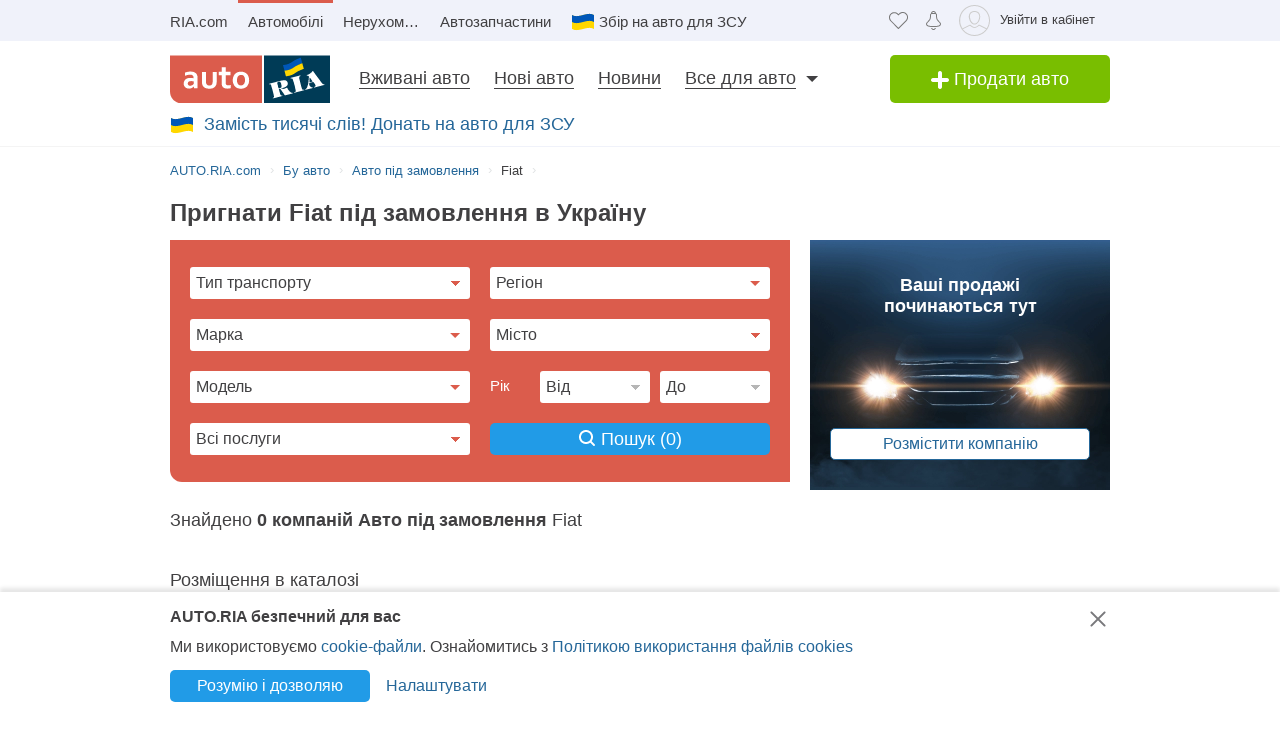

--- FILE ---
content_type: text/html; charset=utf-8
request_url: https://auto.ria.com/uk/avto-pod-zakaz/fiat/
body_size: 69604
content:
 <script>
    window.dealertest = 1;
</script>         <!DOCTYPE html>              <html lang="uk"> 








    






    










    


<head>
    <script>
        var gaEvent = function () {
            console.log('=== gaEvent STUB ===', arguments);
        }
    </script>
    <script src="//ui.ria.com/js/set_ui.js" async></script>
    
    <!--4 /uk uk-->

    
    
    
<!-- head:56: 1769087540.464 -->



    <meta charset="utf-8" />

    <link rel="manifest" href="https://auto.ria.com/uk/manifest.json">

    
    
        <script>
            document.oncopy=function(){
            	if (!window.location.href.match(/\/add_auto\.html|\/addauto\/autoinfo\/autoId\/|\/result\//)) {
                    var bodyEl = document.getElementsByTagName('body')[0],
                            selection = window.getSelection();
                    if(selection.toString().length>25){
                        var newDiv = document.createElement('div'),
                                pageLink = ['<p>',(window.location.pathname.match(/^\/uk/)?'Джерело':'Источник'),': <a href="',
                                    document.location.href,
                                    '">',document.location.href,
                                    '</a> © AUTO.RIA.com™</p>'].join('');
                        newDiv.style.position='absolute';
                        newDiv.style.left='-99999px';
                        bodyEl.appendChild(newDiv);
                        newDiv.innerHTML=selection + pageLink;
                        selection.selectAllChildren(newDiv);
                        window.setTimeout(function(){
                            bodyEl.removeChild(newDiv)
                        },0)
                    }
                }
            }
            //fix svg xlink:href
            !function(e,t){"use strict";e.addEventListener("DOMContentLoaded",function(){var n=t.location.href.replace(t.location.hash,"");[].slice.call(e.querySelectorAll("use[*|href]")).filter(function(e){return 0===e.getAttribute("xlink:href").indexOf("#")}).forEach(function(e){e.setAttribute("xlink:href",n+e.getAttribute("xlink:href"))})},!1)}(document,window);
        </script>
    

    <!-- critical url - /demo/partials/criticalcss/dealer-catalog.css?v=1.2867483 -->
    
        
    
    
        
    
    
        <style>@charset "UTF-8";.critical-dealers_v2{top:0}header,nav,section{display:block}html{font-size:100%}body,html{padding:0;margin:0}body{font-weight:400;font-style:normal;font-size:15px;font-family:Arial,Helvetica,sans-serif;line-height:20px;color:#414042;overflow-y:scroll}strong{font-style:inherit;font-weight:700}em{font-style:italic}a{text-decoration:none;color:#256799;border-bottom:1px solid transparent}a:hover{text-decoration:none;border-bottom-color:#256799}a img{border:0 none}h1,h2,h3{font-weight:400;line-height:1.2;margin:0 0 20px}h1{font-size:30px}h2{font-size:24px}h3{font-size:18px}p{margin:20px 0}ul{margin:0 0 1.5em 2em;list-style-type:disc}dl{margin:0}dd{margin:0}.loaded:before{background-image:none}.item-showcase-offer .photo,[class*=" photo-"],[class^=photo-]{background-color:#f3fafd;display:inline-block;position:relative;overflow:hidden}.item-showcase-offer .photo img,[class*=" photo-"] img,[class^=photo-] img{position:absolute;top:0;right:0;left:0;bottom:0;margin:auto}.item-showcase-offer .photo:before,.preloader:before,[class*=" photo-"]:before,[class^=photo-]:before{background-image:url("data:image/svg+xml,%3Csvg xmlns='http://www.w3.org/2000/svg' width='148' height='64' viewBox='0 0 148 64' class='load'%3E%3Cstyle%3E.load g%7Banimation:k1 800ms cubic-bezier(0.1,0.5,0.5,1) infinite%7D.load g:nth-of-type(2)%7Banimation-name:k2%7D@keyframes k1%7B0%25%7Btransform:scale(1)%7D50%25%7Btransform:scale(1.1) translate(-4px,-4px)%7D100%25%7Btransform:scale(1)%7D%7D@keyframes k2%7B0%25%7Btransform:scale(1.1) translate(-10px,-4px)%7D50%25%7Btransform:scale(1)%7D100%25%7Btransform:scale(1.1) translate(-10px,-4px)%7D%7D%3C/style%3E%3Cg%3E%3Cpath d='M68 30.9995H20V32.9995H68V30.9995Z' fill='white'/%3E%3Cpath d='M60 8H28C23.5817 8 20 11.5817 20 16V31H68V16C68 11.5817 64.4183 8 60 8Z' fill='%23DB5C4C'/%3E%3Cpath d='M68 33.0005H20V48.0005C20 52.4188 23.5817 56.0005 28 56.0005H60C64.4183 56.0005 68 52.4188 68 48.0005V33.0005Z' fill='%23003B56'/%3E%3Cpath d='M37.5981 40.0742L40.5511 40.4728L39.77 42.7693L42.8754 40.8524L46.3047 41.3458L44.6853 39.9224L49.2958 37.3981L43.3898 38.6887L41.4465 36.9995L40.8178 39.2581L37.5981 40.0742Z' fill='white'/%3E%3Cpath fill-rule='evenodd' clip-rule='evenodd' d='M36.3686 48.6056C36.3162 48.4111 36.2638 48.2166 36.2067 48.0268C36.321 47.9888 36.4543 47.9508 36.6067 47.9508C36.6407 47.9396 36.6694 47.9283 36.6943 47.9185C36.7955 47.8788 36.8352 47.8632 36.9116 47.9698C36.9687 48.0552 37.0306 48.1406 37.0926 48.226C37.1545 48.3115 37.2164 48.3969 37.2735 48.4823C37.445 48.729 37.6212 48.9757 37.7975 49.2225C37.9737 49.4692 38.1499 49.7159 38.3214 49.9627L38.6643 50.4182C38.6857 50.4466 38.7044 50.4857 38.7235 50.5254C38.7553 50.5918 38.7881 50.6602 38.8358 50.6839C38.896 50.7139 38.992 50.6846 39.0672 50.6616C39.0871 50.6556 39.1056 50.6499 39.1216 50.6459C39.2073 50.627 39.2978 50.6032 39.3883 50.5795C39.4788 50.5558 39.5693 50.5321 39.655 50.5131C39.9503 50.4372 40.2408 50.3613 40.5314 50.2853C40.8219 50.2094 41.1124 50.1335 41.4077 50.0576C41.503 50.0291 41.603 50.0054 41.703 49.9817C41.8031 49.9579 41.9031 49.9342 41.9983 49.9057C42.0121 49.9023 42.0289 49.8989 42.0474 49.8951C42.1315 49.8781 42.2494 49.8541 42.2651 49.7919C42.3296 49.6151 42.1347 49.6288 42.0156 49.6372C41.994 49.6387 41.9749 49.64 41.9602 49.64C41.7697 49.64 41.5983 49.5451 41.4458 49.4502C41.141 49.2604 40.8362 48.9947 40.6076 48.729L40.5835 48.701C40.3605 48.4421 40.1076 48.1484 39.9789 47.837C39.962 47.8033 39.9468 47.7564 39.9303 47.7056C39.8909 47.5843 39.8442 47.4406 39.7502 47.4004C39.6397 47.3532 39.4638 47.4494 39.3418 47.5162C39.3165 47.53 39.2936 47.5425 39.274 47.5523C39.2231 47.5748 39.1727 47.5977 39.1225 47.6205C38.8338 47.7518 38.5507 47.8805 38.2261 47.9129C37.826 47.9508 37.5022 47.8559 37.1211 47.7421C37.21 47.7148 37.3014 47.69 37.3935 47.665C37.5578 47.6204 37.7244 47.5751 37.8832 47.5143C38.0202 47.4569 38.1544 47.4103 38.2869 47.3643C38.5047 47.2887 38.7178 47.2147 38.931 47.0968C39.274 46.907 39.6169 46.7172 39.8455 46.3945C40.2646 45.8061 40.017 44.8002 39.4835 44.3637C39.195 44.1269 38.861 44.1463 38.5086 44.1668C38.4655 44.1693 38.4221 44.1718 38.3785 44.1739C37.9975 44.1929 37.6165 44.2688 37.2545 44.3447C36.7354 44.4481 36.2251 44.5868 35.7177 44.7247C35.4802 44.7892 35.2433 44.8536 35.0064 44.9141C34.0729 45.1608 33.1203 45.4076 32.1677 45.6543C32.0725 45.6733 31.9582 45.7492 32.0153 45.8631C32.0692 45.957 32.1992 45.9276 32.3112 45.9023C32.3576 45.8918 32.4009 45.8821 32.4345 45.8821C32.8017 45.8661 32.9013 46.2502 32.98 46.5538C32.9952 46.6124 33.0096 46.668 33.0251 46.7172C33.2338 47.341 33.3959 47.9881 33.5569 48.6312C33.6016 48.8098 33.6463 48.9881 33.6919 49.1655C33.7395 49.3269 33.7776 49.4929 33.8157 49.659C33.8538 49.8251 33.8919 49.9911 33.9395 50.1525C34.0538 50.5131 34.1681 50.9117 34.1681 51.2723C34.1491 51.4811 34.0919 51.5949 33.9014 51.6898C33.8743 51.7014 33.8433 51.7114 33.8116 51.7216C33.6877 51.7615 33.5549 51.8043 33.6157 51.9555C33.6635 52.0667 34.0583 51.9386 34.2304 51.8828C34.264 51.8719 34.2891 51.8637 34.3015 51.8606C34.8254 51.7278 35.3541 51.5902 35.8828 51.4526C36.4115 51.315 36.9401 51.1774 37.4641 51.0445C37.4821 51.04 37.5022 51.0356 37.5234 51.0308C37.5921 51.0155 37.6726 50.9976 37.7308 50.9686C37.8641 50.8927 37.826 50.7029 37.6736 50.7219C37.6409 50.7259 37.6047 50.7326 37.5664 50.7397C37.4266 50.7656 37.2599 50.7964 37.1402 50.7219C37.0102 50.6479 36.9164 50.4296 36.8588 50.2955L36.8544 50.2853C36.7757 50.0724 36.7169 49.8529 36.6584 49.6346C36.6178 49.4831 36.5774 49.3322 36.5305 49.1845C36.4734 48.9947 36.421 48.8002 36.3686 48.6056ZM35.9907 47.1884C35.9308 46.9468 35.8718 46.7086 35.8066 46.4704C35.7947 46.4036 35.7674 46.3083 35.7357 46.1978C35.6142 45.7748 35.4289 45.1294 35.8066 45.009C36.0543 44.9141 36.34 44.8192 36.6067 44.8192C36.8354 44.8192 36.9878 45.1608 37.064 45.3506C37.1973 45.6733 37.3307 46.0719 37.3498 46.4325C37.3543 46.5088 37.3684 46.5904 37.3827 46.6735C37.4291 46.942 37.4782 47.2265 37.2164 47.4004C37.083 47.4953 36.9306 47.5523 36.7592 47.5902C36.7434 47.5941 36.7074 47.6037 36.6602 47.6163C36.4785 47.6646 36.1305 47.7571 36.1305 47.7421C36.0813 47.5545 36.0358 47.3705 35.9907 47.1884Z' fill='white'/%3E%3Cpath d='M43.1701 46.9638C43.1605 46.926 43.151 46.8881 43.1414 46.85L42.7985 45.5974C42.7032 45.2178 42.5889 44.8572 42.4746 44.4965C42.4365 44.3257 42.3794 44.1549 42.3222 43.9841C42.3162 43.968 42.3099 43.9508 42.3033 43.9329C42.248 43.7816 42.1727 43.5755 42.0364 43.4906C41.9065 43.4187 41.7655 43.4449 41.6303 43.4701C41.5871 43.4781 41.5445 43.486 41.503 43.4906C41.3887 43.4906 41.1601 43.3767 41.3506 43.2629C41.5185 43.1599 41.7303 43.118 41.9324 43.0781C42.0283 43.0591 42.122 43.0406 42.2079 43.0161C42.7318 42.8833 43.2509 42.7457 43.77 42.6081C44.2892 42.4705 44.8084 42.3329 45.3324 42.2C45.344 42.1971 45.3561 42.1938 45.3686 42.1903C45.4377 42.1712 45.5184 42.1489 45.5991 42.181C45.7896 42.2569 45.5991 42.4278 45.4848 42.4657C45.3133 42.5037 45.1228 42.5606 45.0466 42.7314C44.9704 42.9023 45.0085 43.13 45.0466 43.3008C45.1851 44.0081 45.3551 44.6841 45.528 45.3714C45.5453 45.4403 45.5627 45.5092 45.58 45.5784C45.6753 45.9769 45.7706 46.3756 45.8849 46.7551C45.9146 46.8619 45.9407 46.9742 45.9671 47.0881C46.0251 47.3385 46.0849 47.5962 46.1897 47.818C46.2659 48.0078 46.3611 48.1406 46.4755 48.2925C46.5496 48.3848 46.8585 48.3333 46.9803 48.313L46.9898 48.3115C47.0851 48.2925 47.409 48.3304 47.2375 48.4823C47.1793 48.5113 47.0988 48.5292 47.0301 48.5445C47.0089 48.5492 46.9888 48.5537 46.9708 48.5582C46.4469 48.691 45.9277 48.8286 45.4085 48.9663C44.8894 49.1039 44.3702 49.2415 43.8463 49.3743C43.8105 49.3845 43.774 49.395 43.737 49.4057C43.4981 49.4747 43.2364 49.5502 42.989 49.5831C42.7985 49.621 42.9128 49.3743 43.0271 49.3364C43.0708 49.3146 43.1191 49.2975 43.1681 49.2802C43.2902 49.2371 43.4164 49.1925 43.4844 49.0706C43.5606 48.9188 43.5225 48.691 43.4844 48.5202C43.4681 48.3578 43.4378 48.2093 43.4055 48.0509C43.4001 48.0242 43.3946 47.9972 43.3891 47.9698C43.3377 47.6283 43.2554 47.3022 43.1701 46.9638Z' fill='white'/%3E%3Cpath fill-rule='evenodd' clip-rule='evenodd' d='M49.3765 45.6842C49.376 45.5941 49.3755 45.507 49.3713 45.4265C49.638 45.3506 49.9238 45.2937 50.2286 45.2937C50.3239 45.2652 50.4191 45.2415 50.5144 45.2178C50.6097 45.194 50.7049 45.1703 50.8001 45.1419C50.8251 45.1419 50.8684 45.1273 50.9123 45.1126C50.9688 45.0936 51.0264 45.0742 51.0478 45.0849C51.0573 45.0944 51.0812 45.1276 51.105 45.1608C51.1288 45.194 51.1526 45.2273 51.1621 45.2367C51.2012 45.2627 51.2314 45.2975 51.2587 45.329C51.2714 45.3437 51.2834 45.3576 51.2955 45.3696C51.3336 45.4171 51.3669 45.4645 51.4003 45.512C51.4336 45.5594 51.467 45.6068 51.5051 45.6543C51.515 45.6684 51.525 45.6827 51.5351 45.697C51.6608 45.8753 51.7979 46.0698 51.8861 46.2806C51.9623 46.4514 52.0385 46.6223 51.9623 46.8121C51.867 46.9829 51.6956 47.0968 51.5241 47.1727C51.5089 47.1803 51.4929 47.1871 51.4769 47.1939C51.4128 47.2213 51.3488 47.2486 51.3336 47.3245C51.3336 47.3814 51.3336 47.4574 51.4098 47.4763C51.4563 47.4763 51.5281 47.4512 51.584 47.4316C51.5968 47.4271 51.6087 47.4229 51.6194 47.4194C52.1052 47.296 52.5862 47.1679 53.0673 47.0398C53.5483 46.9117 54.0294 46.7836 54.5152 46.6602C54.7377 46.5969 54.9661 46.5394 55.1971 46.4813C55.3815 46.4349 55.5675 46.3881 55.7536 46.3376C55.8298 46.3186 55.906 46.2996 55.9822 46.2427C56.0345 46.1905 55.959 46.1543 55.9166 46.134C55.9128 46.1321 55.9092 46.1304 55.906 46.1288C55.8107 46.0908 55.7726 46.0908 55.6774 46.0908C55.5059 46.0908 55.3725 46.0908 55.2201 45.977C55.0868 45.8631 54.9534 45.7302 54.8391 45.5974C54.7019 45.4493 54.5853 45.2808 54.4687 45.1122C54.391 44.9999 54.3133 44.8875 54.2294 44.7812C53.2387 43.4716 52.2481 42.162 51.3145 40.8335C51.2193 40.6816 51.105 40.5298 50.9907 40.3969C50.8985 40.2745 50.8435 40.3372 50.7657 40.4257C50.747 40.447 50.727 40.4698 50.7049 40.4918C50.6602 40.5363 50.6161 40.5808 50.5722 40.6251C50.3537 40.8454 50.1395 41.0614 49.8857 41.251C49.5809 41.4788 49.257 41.6876 48.914 41.8394C48.8558 41.8568 48.7975 41.8725 48.7398 41.8879C48.6088 41.9231 48.4806 41.9575 48.3616 42.0102C48.171 42.1051 48.1901 42.2 48.3806 42.2569C48.4454 42.2754 48.5271 42.286 48.6133 42.2972C48.882 42.3321 49.1952 42.3727 49.1808 42.6745C49.1617 43.073 49.1236 43.4716 49.0855 43.8701C49.0588 44.0941 49.038 44.3166 49.0174 44.538C48.9645 45.1046 48.9123 45.6641 48.7616 46.2237C48.7567 46.2413 48.7518 46.259 48.7468 46.2769C48.5591 46.9516 48.3258 47.7898 47.6947 48.1596C47.6185 48.1976 47.409 48.4064 47.6376 48.4064C47.7049 48.4064 47.7655 48.3866 47.8274 48.3665C47.8706 48.3525 47.9144 48.3382 47.9615 48.3304C48.2282 48.264 48.4948 48.1928 48.7615 48.1217C49.0283 48.0505 49.295 47.9793 49.5618 47.9129C49.7858 47.8598 50.0038 47.8007 50.2191 47.7423C50.3885 47.6964 50.5562 47.651 50.724 47.6092C50.8383 47.5712 51.0288 47.4763 50.8573 47.3814C50.7762 47.3309 50.6788 47.3234 50.5826 47.316C50.498 47.3095 50.4142 47.3031 50.3429 47.2676C50.1524 47.1727 50 47.0778 49.8666 46.9259C49.8173 46.8686 49.768 46.8219 49.7201 46.7766C49.6572 46.7169 49.5969 46.6598 49.5428 46.5843C49.38 46.3484 49.3781 45.9979 49.3765 45.6842ZM49.8131 43.3027C50.1607 43.7832 50.5148 44.2727 50.8573 44.7623C50.5776 44.8373 50.304 44.9184 50.033 44.9986C49.8241 45.0605 49.6167 45.122 49.4094 45.1798C49.4475 44.7812 49.4665 44.4016 49.4856 44.0031C49.4856 43.7563 49.5046 43.4906 49.5237 43.2249C49.5237 43.2024 49.5287 43.1698 49.5343 43.1337C49.5475 43.0481 49.5639 42.9423 49.5237 42.9023C49.6194 43.0349 49.716 43.1684 49.8131 43.3027Z' fill='white'/%3E%3Cpath d='M51.39 25.7407C51.1527 25.8147 50.8815 25.8703 50.5595 25.9258C50.2374 25.9629 49.9493 25.9814 49.6612 25.9814C48.9493 25.9814 48.3731 25.8518 47.9324 25.611C47.4748 25.3518 47.1697 24.9999 46.9833 24.537C46.8477 24.2036 46.7799 23.7407 46.7799 23.1666V18.4259H45.2037V16.5741H46.7799V14H48.8307V16.5741H51.2713V18.4259H48.8477V22.8888C48.8477 23.2407 48.8985 23.4999 49.0002 23.6666C49.1697 23.9629 49.5256 24.111 50.0341 24.111C50.2713 24.111 50.5086 24.0925 50.7459 24.0555C50.9832 24.0185 51.2035 23.9629 51.4069 23.9073V25.7407H51.39Z' fill='white'/%3E%3Cpath fill-rule='evenodd' clip-rule='evenodd' d='M32.3394 24.7785H32.3733L32.4072 25.723H34.2715C34.2626 25.5469 34.2583 25.3501 34.2538 25.1409C34.2498 24.954 34.2456 24.7572 34.2376 24.5563C34.2207 24.1119 34.2207 23.5933 34.2207 22.9822V19.5193C34.2207 19.0563 34.1529 18.6304 34.0003 18.2415C33.8478 17.8526 33.6105 17.5193 33.3054 17.223C33.0004 16.9267 32.6105 16.7045 32.1529 16.5378C31.6953 16.3712 31.1529 16.2971 30.5428 16.2971C30.0174 16.2971 29.5259 16.3527 29.0513 16.4638C28.5767 16.5749 28.1361 16.723 27.7123 16.9267V18.686C28.2039 18.4823 28.6615 18.3341 29.0682 18.223C29.492 18.1304 29.9157 18.0749 30.3224 18.0749C30.6614 18.0749 30.9496 18.1119 31.1868 18.2045C31.4241 18.2971 31.6106 18.4267 31.7631 18.5749C31.9156 18.7415 32.0173 18.9082 32.0851 19.1119C32.1529 19.3156 32.1868 19.5193 32.1868 19.7415V20.1119C31.9495 20.0378 31.6784 19.9823 31.3733 19.9267C31.0682 19.8712 30.7292 19.8526 30.3733 19.8526C29.8818 19.8526 29.4242 19.9267 29.0174 20.0749C28.5937 20.223 28.2377 20.4267 27.9496 20.7045C27.6445 20.9823 27.4242 21.3156 27.2547 21.7045C27.0852 22.1119 27.0005 22.5378 27.0005 23.0378C27.0005 23.5008 27.0852 23.8896 27.2208 24.26C27.3734 24.6119 27.5598 24.9267 27.814 25.1859C28.0683 25.4452 28.3733 25.6489 28.7123 25.7785C29.0682 25.9081 29.4242 25.9822 29.8309 25.9822C30.136 25.9822 30.4072 25.9452 30.6614 25.8711C30.9157 25.797 31.1529 25.7044 31.3563 25.5748C31.5767 25.4637 31.7631 25.3341 31.9156 25.1859C32.0851 25.0563 32.2207 24.9082 32.3394 24.7785ZM31.5258 21.723C31.78 21.76 32.0004 21.7971 32.2038 21.8526V23.26C32.119 23.3711 32.0004 23.4822 31.8817 23.5933C31.7461 23.7045 31.6106 23.8156 31.458 23.9082C31.3055 24.0008 31.136 24.0748 30.9496 24.1304C30.7631 24.1859 30.5597 24.223 30.3563 24.223C30.1869 24.223 30.0343 24.2045 29.8818 24.1489C29.7292 24.0933 29.6106 24.0193 29.492 23.9267C29.3733 23.8156 29.2886 23.6859 29.2208 23.5378C29.153 23.3896 29.1191 23.2045 29.1191 23.0008C29.1191 22.5563 29.2716 22.223 29.5598 22.0008C29.8479 21.7785 30.2377 21.6674 30.7462 21.6674C31.0173 21.6674 31.2716 21.686 31.5258 21.723Z' fill='white'/%3E%3Cpath d='M38.1868 25.537C38.7461 25.8519 39.441 26 40.2884 26C40.7291 26 41.1359 25.9444 41.5088 25.8704C41.8647 25.7778 42.1867 25.6481 42.4748 25.4815C42.763 25.3148 43.0003 25.1111 43.2206 24.8704C43.424 24.6296 43.5935 24.3704 43.729 24.0741C43.9663 23.5556 44.085 22.9259 44.085 22.1852V16.5741H42.0342V22C42.0342 22.5371 41.9664 22.9445 41.8308 23.2408C41.6952 23.5371 41.4918 23.7778 41.2376 23.9259C40.9833 24.0741 40.6613 24.1482 40.2884 24.1482C39.9325 24.1482 39.6274 24.0741 39.3732 23.9445C39.119 23.7963 38.9156 23.5926 38.78 23.3148C38.6953 23.1667 38.6444 22.963 38.5936 22.7408C38.5597 22.5185 38.5427 22.2593 38.5427 21.9445V16.5741H36.4919V22.2037C36.4919 22.6111 36.5258 23 36.5936 23.3334C36.6784 23.6852 36.78 24 36.9326 24.2778C37.2038 24.7963 37.6275 25.2222 38.1868 25.537Z' fill='white'/%3E%3Cpath fill-rule='evenodd' clip-rule='evenodd' d='M60.7124 23.1302C60.8988 22.5377 61.0005 21.8895 61.0005 21.1673C61.0005 20.4451 60.9157 19.7969 60.6954 19.2043C60.509 18.6118 60.2208 18.1118 59.8649 17.6858C59.492 17.2599 59.0514 16.9266 58.526 16.7044C58.0005 16.4636 57.4073 16.3525 56.7463 16.3525C56.1023 16.3525 55.526 16.4636 55.0006 16.7044C54.4921 16.9266 54.0515 17.2599 53.6786 17.6858C53.3057 18.0932 53.0346 18.6118 52.8312 19.2043C52.6447 19.7969 52.543 20.4451 52.543 21.1673C52.543 21.8895 52.6278 22.5377 52.8312 23.1302C53.0176 23.7228 53.3057 24.2228 53.6617 24.6487C54.0345 25.0747 54.4752 25.408 55.0006 25.6302C55.526 25.871 56.1192 25.9821 56.7802 25.9821C57.4243 25.9821 58.0005 25.871 58.526 25.6302C59.0514 25.408 59.492 25.0747 59.8649 24.6487C60.2378 24.2413 60.509 23.7228 60.7124 23.1302ZM58.7293 19.871C58.831 20.2599 58.8819 20.6858 58.8819 21.1673C58.8819 21.6488 58.831 22.0932 58.7463 22.4636C58.6276 22.8339 58.4921 23.1488 58.3056 23.3895C58.1192 23.6488 57.8989 23.8339 57.6446 23.9636C57.3904 24.0932 57.1023 24.1488 56.7972 24.1488C56.4921 24.1488 56.204 24.0932 55.9497 23.9636C55.6955 23.8339 55.4752 23.6302 55.2887 23.3895C55.1023 23.1488 54.9498 22.8339 54.8481 22.4636C54.7464 22.0747 54.6955 21.6488 54.6955 21.1673C54.6955 20.6673 54.7464 20.2414 54.8481 19.871C54.9498 19.4821 55.0854 19.1858 55.2718 18.9266C55.4582 18.6673 55.6786 18.4821 55.9328 18.3525C56.187 18.2229 56.4582 18.1673 56.7633 18.1673C57.0684 18.1673 57.3565 18.2229 57.6107 18.3525C57.8819 18.4821 58.1022 18.6673 58.2887 18.9266C58.4751 19.1858 58.6277 19.5006 58.7293 19.871Z' fill='white'/%3E%3C/g%3E%3Cg%3E%3Cpath fill-rule='evenodd' clip-rule='evenodd' d='M101.625 18.5655C101.625 17.1979 102.146 15.9519 103 15C103.854 15.9519 104.375 17.1979 104.375 18.5655C104.35 20.0266 104.249 21.4861 104.147 22.9456C104.04 24.4858 103.933 26.0259 103.917 27.5673C103.849 30.3651 104.704 32.9929 105.743 35.5564C106.088 36.262 106.461 36.9528 106.834 37.6442L106.839 37.6521L107.941 37.4341C108.934 37.2392 109.579 36.2918 109.381 35.3173C109.207 34.4646 108.443 33.8725 107.59 33.8685L107.189 33.9107L108.085 26.5687C108.377 23.2992 110.095 20.4314 112.625 18.5655C113.06 18.2449 113.52 17.9518 114 17.6935V43.7705H107.87C107.411 46.2139 106.042 48.3427 104.117 49.8045C103.659 50.1143 103.276 50.523 103 51C102.724 50.523 102.341 50.1143 101.883 49.8045C99.958 48.3427 98.5886 46.2139 98.1302 43.7705H92V17.6935C92.4795 17.9518 92.9402 18.2449 93.375 18.5655C95.9051 20.4314 97.6228 23.2992 97.9154 26.5687L98.8105 33.9107L98.4095 33.8685C97.557 33.8724 96.7927 34.4646 96.6191 35.3173C96.4207 36.2918 97.0662 37.2392 98.0586 37.4341L99.1615 37.6521L99.1655 37.6446C99.539 36.9531 99.9121 36.2622 100.257 35.5564C101.296 32.9929 102.151 30.3651 102.083 27.5673C102.067 26.0259 101.96 24.4858 101.853 22.9456C101.751 21.4861 101.65 20.0266 101.625 18.5655ZM96.0534 26.3928C95.816 24.5202 95.0197 22.8163 93.8333 21.4489V34.7687H94.8717C95.1397 33.7495 95.8518 32.9071 96.791 32.4479L96.0534 26.3928ZM112.167 34.7687V21.4489C110.98 22.8163 110.184 24.5202 109.947 26.3928L109.209 32.4479C110.148 32.9071 110.86 33.7495 111.128 34.7687H112.167ZM105.012 38.1022C104.17 36.7061 103.492 35.2041 103 33.6224C102.508 35.2041 101.83 36.7061 100.988 38.1022C101.789 38.3412 102.486 38.8061 103 39.4313C103.514 38.8061 104.211 38.3412 105.012 38.1022ZM94.8717 36.5691H93.8333V41.9701H97.9583C97.9583 41.0572 98.0877 40.1725 98.3236 39.3329L97.4427 39.136C96.1869 38.7932 95.1991 37.8115 94.8717 36.5691ZM112.167 36.5691H111.128C110.801 37.8115 109.813 38.7932 108.557 39.136L107.676 39.3329C107.912 40.1725 108.042 41.0572 108.042 41.9701H112.167V36.5691ZM102.083 41.9701C102.083 40.8356 101.226 39.9022 100.114 39.7478C99.9081 40.4546 99.7917 41.1984 99.7917 41.9701H102.083ZM106.208 41.9701C106.208 41.1984 106.092 40.4546 105.886 39.7478C104.774 39.9022 103.917 40.8356 103.917 41.9701H106.208ZM102.083 43.7705H99.9993C100.337 45.219 101.072 46.5227 102.083 47.561V43.7705ZM106.001 43.7705H103.917V47.561C104.928 46.5227 105.663 45.219 106.001 43.7705Z' fill='%23003B56'/%3E%3Cpath fill-rule='evenodd' clip-rule='evenodd' d='M79 17C79 12.0294 83.0294 8 88 8H118C122.971 8 127 12.0294 127 17V47C127 51.9706 122.971 56 118 56H88C83.0294 56 79 51.9706 79 47V17ZM88 8.75H118C122.556 8.75 126.25 12.4437 126.25 17V47C126.25 51.5563 122.556 55.25 118 55.25H88C83.4437 55.25 79.75 51.5563 79.75 47V17C79.75 12.4437 83.4437 8.75 88 8.75Z' fill='%23003B56'/%3E%3C/g%3E%3C/svg%3E");background-size:contain;background-repeat:no-repeat;background-position:center;position:absolute;top:0;left:0;right:0;bottom:0;margin:auto;max-width:148px;content:""}.item-showcase-offer .photo:after,[class*=" photo-"]:after,[class^=photo-]:after{-webkit-box-shadow:inset 0 0 0 1px #e0e3e4;box-shadow:inset 0 0 0 1px #e0e3e4;display:block;width:100%;padding-top:66%;position:inherit;-webkit-box-sizing:border-box;box-sizing:border-box;content:""}.m-auto{position:absolute;top:0;bottom:0;left:0;right:0;margin:auto}.header-page h1{font-size:18px;line-height:25px;display:inline-block;font-weight:700;margin:0}[id*=" beacon_"],[id^=beacon_]{position:absolute;visibility:hidden}.red{color:#db5c4c}.orange{color:#f09213}.grey{color:#9da6aa}.brand-color{color:#003b56;font-weight:400}.hide{display:none!important}.unlink{text-decoration:none;border-bottom:0 none}.modal{position:absolute;left:0;bottom:auto;right:auto;width:320px;margin-left:-160px}.fade{opacity:0;z-index:-5}.boxed{display:inline-block;width:100%}.row{margin-bottom:20px;margin-left:-20px}.row:after{display:table;content:"";clear:both}.row>[class*=span]{float:left;margin-left:20px}.row.not-margin{margin-bottom:0}img{max-width:100%;height:auto;vertical-align:middle;border:0}.unstyle{margin:0;padding:0;list-style:none}.button,.button-add,.button-primary{display:inline-block;text-align:center;margin:0;padding-left:10px;padding-right:10px;border:0 none;color:#fff;white-space:nowrap;vertical-align:middle;-webkit-appearance:none;-moz-appearance:none;appearance:none;text-decoration:none;-webkit-user-select:none;-moz-user-select:none;-ms-user-select:none;user-select:none;border-radius:5px}.button{background:#219be7}.button._green{background:#79be00}.button-add{font-size:18px;line-height:40px;width:220px;padding:0 15px;background:#79be00;-webkit-box-sizing:border-box;box-sizing:border-box}.button-primary{padding:0 15px;background:#219be7}[class*=button].middle{font-size:14px;line-height:32px}[class*=button].large{font-size:16px;line-height:36px}[class^=icon-]{display:inline-block;vertical-align:middle}.app-content,.container,.container-header{width:940px;margin:0 auto;padding-left:10px;padding-right:10px}.fixed-mobile{max-height:150px;position:fixed;bottom:0;left:0;right:0;z-index:10}.search__main input[type=radio]{display:none}.fixed-banner{position:absolute;width:1px;height:1px;margin-right:-481px}.upstairs{color:#7a7a7a;background:#e0e3e4;padding:30px 25px 5px}.upstairs:after,.upstairs:before{background:#fff;width:9px;height:28px;margin-left:-13px}.upstairs:after{width:30px;height:9px;margin-left:-8px;margin-top:9px}.app-content,.container-header{display:block}.app-content{padding-top:16px;padding-bottom:20px;position:relative}.app-content .box-panel:last-child{border-bottom:0 none;padding-bottom:0}.title{font-size:18px;line-height:1;text-rendering:geometricPrecision}.box-panel{margin-bottom:20px}.box-panel.line{border-bottom:1px solid #e0e3e4;padding-bottom:20px}.box-panel .title{margin-bottom:20px}.title-head{position:relative;font-size:20px;margin-bottom:20px;line-height:20px}.title-head.line{padding-bottom:10px;border-bottom:1px solid #e0e3e4}body{line-height:1.2}.multi-account{position:relative}.multi-account .close-iframe{color:#256799}.multi-account *{-webkit-box-sizing:border-box;box-sizing:border-box}.multi-account .multi-account{position:initial}.multi-account ._menu{padding:20px 15px 20px 40px;position:relative}.multi-account .m_multilang{display:none}.multi-account #login-iframe:not(.hide)+.holder-btn{display:none}.holder-accounts{display:inline-block}.holder-accounts.special{padding-right:14px;position:relative}.holder-accounts.special:before{content:initial}.holder-accounts.special .wrap-info{display:inline-block;position:relative}.holder-accounts.special .wrap-info:after,.holder-accounts.special .wrap-info:before{display:inline-block;position:absolute;top:calc(50% - 1px);border-top:1px solid #414042;width:6px;content:""}.holder-accounts.special .wrap-info:after{right:-18px;-webkit-transform:rotate(135deg);-ms-transform:rotate(135deg);transform:rotate(135deg)}.holder-accounts.special .wrap-info:before{right:-14px;-webkit-transform:rotate(45deg);-ms-transform:rotate(45deg);transform:rotate(45deg)}.holder-accounts.used .wrap-img{position:relative}.holder-accounts.used .wrap-img:after{display:inline-block;background-color:#79be00;border:2px solid #fff;padding:4px;border-radius:50%;position:absolute;right:0;bottom:0;content:""}.holder-accounts .photo-avatar{width:30px;border-radius:50%}.holder-accounts .photo-avatar img{width:30px;height:30px;border-radius:50%}.holder-accounts .photo-avatar:after{padding-top:30px;-webkit-box-shadow:none;box-shadow:none}.holder-accounts .wrap-img{float:left;margin-right:8px}.holder-accounts .wrap-accounts{margin-left:40px}.holder-accounts .item-ellipsis{height:20px;overflow:hidden;text-overflow:ellipsis;white-space:nowrap;font-size:13px;line-height:20px}.selection-accounts{background-color:#fff;z-index:5;max-height:0;opacity:0;overflow:hidden}.selection-accounts .selection-header{padding:10px 0 10px 51px;line-height:24px;position:relative;border-bottom:1px solid #f0f2fa}.selection-accounts .close{background-image:url("data:image/svg+xml,%3Csvg width='16' height='16' viewBox='0 0 16 16' fill='none' xmlns='http://www.w3.org/2000/svg'%3E%3Cg clip-path='url(%23clip0_197:671)'%3E%3Cpath d='M4 8L8.8 0L12 0L7.2 8L12 16H8.8L4 8Z' fill='%23256799'/%3E%3C/g%3E%3Cdefs%3E%3CclipPath id='clip0_197:671'%3E%3Crect width='16' height='16' fill='white' transform='matrix(-1 0 0 1 16 0)'/%3E%3C/clipPath%3E%3C/defs%3E%3C/svg%3E%0A");background-repeat:no-repeat;background-size:16px;background-position:50% 50%;padding:16px;position:absolute;left:20px;top:4px}.selection-accounts .selection-body a:before{content:initial}.selection-accounts .selection-body iframe{width:100%;border:none}.selection-accounts .selection-body .holder-accounts.used .wrap-img:after{padding:5px}.selection-accounts .holder-accounts{width:100%;padding:0;position:relative;line-height:1.2}.selection-accounts .holder-accounts.used{margin-bottom:15px;padding:0 15px}.selection-accounts .holder-accounts:last-of-type{margin-bottom:0}.selection-accounts .holder-accounts .wrap-accounts{margin-left:56px}.selection-accounts .holder-accounts .delete{position:absolute;right:12px;top:0;font-size:22px;line-height:12px;padding:3px}.selection-accounts .holder-accounts .name{font-size:16px}.selection-accounts .holder-accounts .btn-item{width:calc(50% - 5px);margin-top:7px;font-size:16px;vertical-align:top}.selection-accounts .holder-accounts .btn-item+.btn-item{margin-left:10px}.selection-accounts .button{width:100%;line-height:18px}.selection-accounts .button._green{border:none}.selection-accounts .button._green:hover{background-color:#79be00}.selection-accounts .wrap-img .photo-avatar{width:48px;border-radius:50%}.selection-accounts .wrap-img .photo-avatar img{width:48px;height:48px}.selection-accounts .wrap-img .photo-avatar:after{padding-top:48px}.selection-accounts .btn-blue{color:#256799;line-height:28px;font-size:16px}.selection-accounts .holder-btn{padding:15px 15px 0;border-top:1px solid #f0f2fa}.selection-accounts .holder-btn .btn-blue{font-size:16px}.selection-accounts .holder-btn .btn-blue:hover{background-color:initial}.selection-accounts .holder-btn .btn-blue:before{display:inline-block;background-image:url("data:image/svg+xml,%3Csvg width='13' height='13' viewBox='0 0 13 13' fill='none' xmlns='http://www.w3.org/2000/svg'%3E%3Cpath d='M6.5 0V13M13 6.5H0' stroke='%23256799'/%3E%3C/svg%3E%0A");background-repeat:no-repeat;background-size:13px;width:13px;height:13px;margin-right:8px;vertical-align:middle;content:""}.selection-accounts .show-label{position:relative;display:inline-block;padding-right:17px;color:#256799;margin-bottom:15px}.selection-accounts .show-label:after{display:inline-block;background-image:url("data:image/svg+xml,%3Csvg width='16' height='16' viewBox='0 0 16 16' fill='none' xmlns='http://www.w3.org/2000/svg'%3E%3Cpath d='M3.5 6L8 10.5L12.5 6' stroke='%23256799'/%3E%3C/svg%3E%0A");background-repeat:no-repeat;background-position:50% 50%;background-size:16px;position:absolute;right:0;padding:8px;-webkit-transition:all .2s ease-in-out;transition:all .2s ease-in-out;content:""}.selection-accounts .show-label .show-element{display:inline-block}.selection-accounts .show-label .hide-element{display:none}.selection-accounts .show-all{font-size:0;line-height:0;border-top:1px solid #f0f2fa}.selection-accounts .show-all:empty{border:none}.selection-accounts .show-all .item-ellipsis._name{padding-right:15px}.selection-accounts .show-checkbox:checked+.show-all{max-height:initial}.selection-accounts .show-checkbox:checked~.holder-btn .show-label:after{-webkit-transform:rotate(180deg);-ms-transform:rotate(180deg);transform:rotate(180deg);top:2px}.selection-accounts .show-checkbox:checked~.holder-btn .show-label .show-element{display:none}.selection-accounts .show-checkbox:checked~.holder-btn .show-label .hide-element{display:inline-block}.selection-accounts .show-checkbox+.holder-btn{padding-top:15px;border-top:1px solid #f0f2fa}.selection-accounts .show-modal-label{cursor:pointer;width:100%;padding:14px 15px;display:inline-block}.selection-accounts .show-modal-label:before{display:none!important}.selection-accounts .close-modal-label{display:inline-block;font-size:24px;padding:0 7px;position:absolute;right:7px;top:9px;color:#256799}.selection-accounts .close-modal,.selection-accounts .login-modal{padding:15px 15px;line-height:19px;position:absolute;top:0;width:100%;background-color:#f0f2fa;height:0;opacity:0;z-index:-1;overflow:hidden}.selection-accounts .close-modal .btn-blue,.selection-accounts .login-modal .btn-blue{line-height:20px;padding:5px 10px}.selection-accounts .close-modal .button,.selection-accounts .login-modal .button{line-height:18px;padding:7px 10px}.selection-accounts [id^=show-modal]:checked~.show-modal-label{background-color:#f0f2fa}.selection-accounts [id^=show-modal]:checked~.login-modal{height:initial;opacity:1;z-index:1;-webkit-transition:opacity .2s ease-in-out;transition:opacity .2s ease-in-out}.selection-accounts [id^=close-modal]:checked~.close-modal{height:initial;opacity:1;z-index:1;-webkit-transition:opacity .2s ease-in-out;transition:opacity .2s ease-in-out}.selection-accounts .btn-link{font-size:16px;margin-left:15px;display:inline-block;margin-bottom:15px}.selection-accounts .btn-link:hover{text-decoration:none;border-bottom-color:transparent}.selection-accounts .link{display:inline-block;margin-left:15px}.show-slection-accounts:checked~.holder-accounts.special .wrap-info:after{-webkit-transform:rotate(45deg);-ms-transform:rotate(45deg);transform:rotate(45deg)}.show-slection-accounts:checked~.holder-accounts.special .wrap-info:before{-webkit-transform:rotate(135deg);-ms-transform:rotate(135deg);transform:rotate(135deg)}.show-slection-accounts:checked~.selection-accounts{max-height:initial;opacity:initial;overflow:initial;z-index:100}.label-bg{display:none}.google-auto-placed{display:none!important}header .logo{background-image:url("data:image/svg+xml,%3Csvg width='160' height='49' viewBox='0 0 160 49' fill='none' xmlns='http://www.w3.org/2000/svg'%3E%3Cpath fill-rule='evenodd' clip-rule='evenodd' d='M0 0.5H92.0002V48.5H12.0002C5.37276 48.5 0.000175739 43.1274 0.000148416 36.5L0 0.5Z' fill='%23DB5C4C'/%3E%3Cpath d='M23.9852 31.5293C23.6854 31.7301 23.3856 32.0314 23.0858 32.2322C22.7859 32.4331 22.3862 32.7343 21.9865 32.9352C21.5867 33.136 21.187 33.3368 20.6873 33.4373C20.1876 33.5377 19.6879 33.6381 19.0883 33.6381C18.2888 33.6381 17.5892 33.5377 16.8896 33.2364C16.1901 33.0356 15.6904 32.6339 15.1907 32.2322C14.691 31.7301 14.2913 31.228 14.0914 30.6255C13.7916 30.023 13.6916 29.2197 13.6916 28.5167C13.6916 27.613 13.8915 26.91 14.1913 26.2071C14.4911 25.5042 14.9908 24.9017 15.4905 24.3996C16.0901 23.8975 16.6898 23.5962 17.4893 23.295C18.2888 22.9937 19.1882 22.8933 20.0876 22.8933C20.7872 22.8933 21.3868 22.8933 21.9865 22.9937C22.5861 23.0942 23.0858 23.1946 23.5854 23.295V22.5921C23.5854 22.1904 23.4855 21.8891 23.3856 21.4875C23.2856 21.1862 23.0858 20.7845 22.7859 20.5837C22.4861 20.2824 22.0864 20.0816 21.6866 19.8808C21.187 19.6799 20.6873 19.6799 19.9877 19.6799C19.1882 19.6799 18.3887 19.7803 17.5892 19.9812C16.7897 20.182 15.8903 20.4833 14.9908 20.7845V17.6716C15.7903 17.2699 16.6898 17.0691 17.5892 16.8682C18.4886 16.6674 19.488 16.567 20.4874 16.567C21.6866 16.567 22.686 16.6674 23.5854 16.9686C24.4849 17.2699 25.1845 17.6716 25.7841 18.1736C26.3837 18.6757 26.7834 19.2783 27.0833 19.9812C27.3831 20.6841 27.483 21.387 27.483 22.2908V28.4163C27.483 29.5209 27.483 30.4247 27.483 31.228C27.483 32.0314 27.483 32.7343 27.583 33.3368H23.9852V31.5293ZM23.6854 26.408C23.2856 26.3075 22.8859 26.2071 22.3862 26.2071C21.8865 26.1067 21.3868 26.1067 20.8871 26.1067C19.8878 26.1067 19.1882 26.3075 18.5886 26.7092C17.9889 27.1109 17.7891 27.7134 17.7891 28.5167C17.7891 28.9184 17.889 29.2197 17.9889 29.5209C18.0889 29.8222 18.2888 30.023 18.4886 30.2239C18.6885 30.4247 18.9883 30.5251 19.2881 30.6255C19.5879 30.726 19.8878 30.7259 20.1876 30.7259C20.5873 30.7259 20.9871 30.6255 21.2869 30.5251C21.6866 30.4247 21.9864 30.3243 22.2863 30.1234C22.5861 29.9226 22.8859 29.8222 23.0858 29.6213C23.2856 29.4205 23.4855 29.2197 23.6854 29.0188V26.408V26.408Z' fill='white'/%3E%3Cpath d='M39.1757 33.7385C37.5767 33.7385 36.1776 33.4373 35.1782 32.9352C34.0789 32.4331 33.2794 31.6298 32.7797 30.726C32.4799 30.2239 32.2801 29.7218 32.1801 29.0189C32.0802 28.4164 31.9802 27.7134 31.9802 27.0105V17.0691H35.9777V26.6088C35.9777 27.1109 35.9777 27.613 36.0777 28.0147C36.1776 28.4164 36.2776 28.7176 36.4774 29.0189C36.7772 29.521 37.0771 29.9226 37.5767 30.1235C38.0764 30.3243 38.6761 30.5252 39.3756 30.5252C40.0752 30.5252 40.6748 30.4247 41.1745 30.1235C41.6742 29.8222 42.0739 29.4206 42.2738 28.9185C42.5736 28.4164 42.6736 27.613 42.6736 26.7093V17.0691H46.6711V27.0105C46.6711 28.316 46.4712 29.4206 45.9715 30.3243C45.6717 30.8264 45.3719 31.3285 44.9721 31.7302C44.5724 32.1319 44.0727 32.5335 43.573 32.8348C42.9734 33.136 42.3737 33.3369 41.6742 33.5377C40.8747 33.6381 40.0752 33.7385 39.1757 33.7385Z' fill='white'/%3E%3Cpath d='M60.5628 33.2364C60.163 33.3368 59.5634 33.4372 58.9638 33.5376C58.3642 33.6381 57.7645 33.6381 57.2648 33.6381C55.8657 33.6381 54.7664 33.4372 53.9669 32.9351C53.0675 32.5335 52.4678 31.8305 52.168 31.0272C51.8682 30.4247 51.7683 29.6213 51.7683 28.6171V20.182H48.7702V16.8682H51.7683V12.3494H55.7658V16.8682H60.4628V20.182H55.7658V28.1151C55.7658 28.7176 55.8657 29.2197 56.0656 29.5209C56.3654 30.023 57.065 30.3243 58.0643 30.3243C58.564 30.3243 58.9638 30.3243 59.4635 30.2238C59.9632 30.1234 60.3629 30.023 60.7627 29.9226V33.2364H60.5628Z' fill='white'/%3E%3Cpath d='M75.0538 25.203C75.0538 24.2993 74.9538 23.5964 74.7539 22.8934C74.5541 22.1905 74.2543 21.6884 73.9544 21.1863C73.5547 20.6842 73.1549 20.383 72.6553 20.1821C72.1556 19.9813 71.6559 19.8809 71.0563 19.8809C70.4566 19.8809 69.9569 19.9813 69.4573 20.1821C68.9576 20.383 68.5578 20.7846 68.1581 21.1863C67.7583 21.588 67.5584 22.1905 67.3586 22.8934C67.0588 23.5964 66.9588 24.2993 66.9588 25.203C66.9588 26.1068 67.0588 26.8097 67.2586 27.5127C67.4585 28.2156 67.7583 28.7177 68.0581 29.1194C68.4579 29.521 68.8576 29.9227 69.3573 30.1235C69.857 30.3244 70.3567 30.4248 70.9563 30.4248C71.5559 30.4248 72.0556 30.3244 72.5553 30.1235C73.055 29.9227 73.4548 29.521 73.8545 29.1194C74.2543 28.7177 74.4541 28.1152 74.654 27.5127C74.9538 26.8097 75.0538 26.0064 75.0538 25.203ZM79.1512 25.203C79.1512 26.5085 78.9513 27.6131 78.5516 28.7177C78.1518 29.7219 77.6521 30.6256 76.9526 31.429C76.253 32.1319 75.3536 32.7344 74.3542 33.1361C73.3548 33.5378 72.2555 33.7386 70.9563 33.7386C69.6571 33.7386 68.5578 33.5378 67.5584 33.1361C66.5591 32.7344 65.6596 32.1319 64.9601 31.429C64.2605 30.7261 63.7608 29.8223 63.3611 28.7177C62.9613 27.7135 62.7614 26.5085 62.7614 25.203C62.7614 23.8976 62.9613 22.793 63.3611 21.6884C63.7608 20.6842 64.2605 19.7805 64.9601 18.9771C65.6596 18.2742 66.5591 17.6717 67.5584 17.27C68.5578 16.8683 69.6571 16.6675 70.9563 16.6675C72.2555 16.6675 73.3548 16.8683 74.3542 17.27C75.3536 17.6717 76.253 18.2742 76.9526 18.9771C77.6521 19.68 78.1518 20.5838 78.5516 21.6884C78.9513 22.6926 79.1512 23.8976 79.1512 25.203Z' fill='white'/%3E%3Cpath d='M160 0.5H94.0002V48.5H160V0.5Z' fill='%23003B56'/%3E%3Cpath fill-rule='evenodd' clip-rule='evenodd' d='M107.852 30.4666C107.933 30.8689 108.335 33.2828 108.657 33.3633C108.979 33.4437 109.703 33.1219 110.025 33.0414C110.83 32.8 111.554 32.4782 111.554 31.5931C111.554 30.708 111.393 29.7424 111.151 28.9378C110.991 28.2941 110.749 27.3285 110.186 26.8457C109.623 26.363 108.255 26.6848 107.692 27.0871C106.806 27.8113 107.692 29.6619 107.852 30.4666ZM108.818 34.0874C109.14 35.3748 109.542 36.6622 109.864 37.9497C110.105 38.7543 110.347 40.3636 111.312 40.5245C111.554 40.5245 112.198 40.2831 112.439 40.5245C112.761 40.9268 111.876 41.0877 111.715 41.1682C110.427 41.49 109.14 41.8119 107.933 42.1337C107.531 42.2142 102.944 43.743 102.783 43.1798C102.703 42.8579 103.186 42.7774 103.347 42.697C103.829 42.4556 103.99 42.1337 103.99 41.5705C103.99 40.3636 103.507 39.2371 103.266 38.1106C102.703 35.6967 102.059 33.3633 101.335 31.0298C101.174 30.4666 101.013 29.501 100.369 29.2596C100.048 29.0987 99.5648 29.4206 99.2429 29.3401C98.5992 29.0182 99.4038 28.6964 99.7257 28.6159C102.301 27.8918 104.875 27.248 107.45 26.6043C109.784 25.9606 112.198 25.2365 114.692 25.2365C116.945 25.2365 118.232 27.7308 117.589 29.8229C117.186 30.9494 116.14 31.5126 115.175 32.0758C113.887 32.8 112.439 33.1219 110.991 33.5242C112.198 33.9265 113.324 34.0874 114.531 33.6851C115.014 33.5242 115.497 33.2828 115.979 33.0414C116.221 32.8805 116.703 32.5586 117.025 32.6391C117.347 32.7195 117.428 33.2023 117.508 33.4437C117.669 33.9265 117.991 34.4093 118.313 34.8921C119.037 35.8576 119.922 36.8232 120.968 37.4669C121.37 37.7083 121.773 37.8692 122.255 37.8692C122.497 37.8692 122.899 37.7887 122.819 38.191C122.738 38.5129 121.934 38.5934 121.692 38.6738C121.048 38.8348 120.405 38.9957 119.761 39.1566C118.554 39.4785 117.267 39.8003 116.06 40.1222C115.738 40.2026 115.175 40.5245 114.853 40.2831C114.531 40.1222 114.29 39.398 114.048 39.0761C113.244 37.9497 112.439 36.8232 111.634 35.6967C111.312 35.2944 110.83 34.2483 110.347 33.9265C109.945 33.6046 109.22 34.007 108.818 34.0874ZM124.83 31.3517C125.072 32.3977 125.313 33.4437 125.474 34.4897C125.635 35.2139 126.037 36.3404 125.313 36.8232C125.152 36.9036 123.784 37.3059 124.267 37.7083C124.428 37.8692 125.313 37.5473 125.554 37.4669C126.118 37.3059 126.761 37.145 127.325 36.9841C129.497 36.4209 131.67 35.9381 133.762 35.2944C134.566 35.053 134.486 34.6507 133.681 34.7311C132.796 34.8116 132.555 34.8921 132.072 34.007C131.67 33.2828 131.509 32.3977 131.267 31.5931C131.026 30.547 130.704 29.4206 130.463 28.3745C130.221 27.3285 129.899 26.202 129.658 25.156C129.497 24.2709 128.934 22.9835 129.175 22.0179C129.336 21.2133 130.463 21.4547 130.624 20.811C130.865 20.0064 128.693 20.811 128.371 20.8915C126.279 21.4547 124.187 22.0179 122.095 22.5007C121.692 22.5812 121.129 22.6616 120.727 22.903C120.405 23.1444 120.485 23.3858 120.888 23.4663C121.37 23.5467 121.773 23.2249 122.255 23.5467C122.577 23.7881 122.738 24.1904 122.819 24.5928C123.704 26.8457 124.267 29.0987 124.83 31.3517ZM142.693 26.5239C141.647 25.0755 140.601 23.6272 139.636 22.1789C139.796 22.3398 139.636 22.7421 139.636 22.903C139.555 23.3858 139.555 23.9491 139.555 24.4318C139.475 25.4779 139.475 26.4434 139.394 27.4894C140.44 27.1676 141.567 26.8457 142.693 26.5239ZM139.233 28.0527C139.233 28.6159 139.233 29.2596 139.314 29.8229C139.394 30.547 139.796 30.9494 140.279 31.4321C140.682 31.8345 141.084 32.2368 141.728 32.3977C142.13 32.4782 143.337 32.5586 142.532 33.0414C142.049 33.3633 141.164 33.4437 140.601 33.5242C139.796 33.7656 138.992 33.9265 138.187 34.1679C137.463 34.3288 136.658 34.5702 135.934 34.7311C135.532 34.8116 134.727 34.9725 135.291 34.4093C135.612 34.0874 136.015 33.846 136.337 33.5242C136.739 33.0414 136.98 32.5586 137.222 31.9954C137.704 30.7884 138.026 29.5815 138.268 28.2941C138.509 26.7653 138.59 25.2365 138.75 23.7077C138.831 22.6616 139.394 21.0524 138.026 20.7305C137.704 20.6501 137.061 20.7305 136.819 20.4891C136.417 20.0064 137.704 19.765 138.026 19.6845C139.394 19.2017 140.601 18.2362 141.567 17.2706C141.808 17.0292 142.452 16.0637 142.854 16.0637C143.256 16.0637 143.9 17.2706 144.141 17.5925C145.107 18.9603 146.073 20.2477 147.038 21.5352C148.004 22.8226 148.889 24.11 149.854 25.3169C150.659 26.4434 151.464 27.7308 152.429 28.6964C152.912 29.0987 153.234 29.3401 153.878 29.3401C154.199 29.3401 155.085 29.4206 154.441 29.8229C153.878 30.1447 153.073 30.2252 152.429 30.3861C151.625 30.6275 150.82 30.7884 150.096 31.0298C148.406 31.5126 146.636 31.9149 144.946 32.3977C144.785 32.4782 144.302 32.6391 144.141 32.5586C143.9 32.3977 144.061 32.1563 144.222 31.9954C144.705 31.5931 145.429 31.5931 145.509 30.7884C145.59 30.0643 145.027 29.2596 144.624 28.6964C144.302 28.2136 143.9 27.4894 143.417 27.0871C143.015 26.8457 142.371 27.1676 141.969 27.248C140.923 27.6504 140.038 27.8918 139.233 28.0527Z' fill='white'/%3E%3Cpath d='M132.277 8.1989L127.913 10.0334C126.569 10.5998 125.3 11.3243 124.141 12.1861C121.728 14.0054 118.831 15.1729 115.839 15.5321L114.479 15.6796L113.032 10.0519L114.387 9.90973C117.364 9.55317 120.245 8.38996 122.642 6.57685C123.796 5.71913 125.058 4.99735 126.395 4.43204L130.735 2.60816L132.277 8.1989Z' fill='%230057B8'/%3E%3Cpath d='M133.811 13.7643L129.427 15.6067C128.076 16.1761 126.799 16.9037 125.633 17.7687C123.204 19.5917 120.294 20.7647 117.287 21.1332L115.921 21.2833L114.474 15.6556L115.834 15.5081C118.826 15.1489 121.723 13.9814 124.136 12.1621C125.296 11.3 126.566 10.5751 127.911 10.0081L132.272 8.17492L133.811 13.7643Z' fill='%23FFD700'/%3E%3C/svg%3E%0A");background-size:cover;background-repeat:no-repeat;line-height:0}header .logo svg{opacity:0}header .logo img{opacity:0}.dom header .logo{background:unset}.dom header .logo svg{opacity:initial}.ria header .logo{background-image:url("data:image/svg+xml,%3Csvg width='85' height='60' viewBox='0 0 85 60' fill='none' xmlns='http://www.w3.org/2000/svg'%3E%3Cpath d='M85 0H0V60H85V0Z' fill='%23003B56'/%3E%3Cpath d='M57.9441 55.9137C57.9441 55.0847 59.2912 54.8775 59.2912 55.8101C59.2912 56.7427 57.9441 56.8463 57.9441 55.9137Z' fill='white'/%3E%3Cpath d='M64.1621 56.2248C61.7787 57.4683 59.9134 55.4994 60.7424 53.116C61.1569 52.0797 61.8823 51.2507 63.0222 51.0434C63.4367 50.9398 64.473 50.7325 64.7839 51.0434C64.9911 51.2507 64.7839 51.4579 64.6802 51.8724C63.2295 51.147 61.7787 52.3906 61.5714 53.8413C61.2606 55.603 62.7113 56.2248 64.1621 55.4994C64.0585 55.8103 64.0585 56.0175 64.1621 56.2248Z' fill='white'/%3E%3Cpath d='M70.1713 53.2196C70.1713 54.6703 69.3423 56.1211 67.8915 56.5356C66.4408 56.9501 65.0936 55.9139 65.0936 54.3595C65.0936 53.0123 65.9226 51.4579 67.2698 51.0434C68.8242 50.6289 70.1713 51.5615 70.1713 53.2196ZM66.0262 54.3595C66.0262 55.3957 66.8553 56.2247 67.8915 55.7066C68.8242 55.2921 69.3423 53.9449 69.2387 53.0123C69.135 52.0797 68.4097 51.4579 67.477 51.7688C66.5444 52.0797 66.0262 53.4268 66.0262 54.3595Z' fill='white'/%3E%3Cpath d='M70.8972 56.432C71.1044 55.4994 71.3117 54.4631 71.4153 53.5305C71.5189 53.2196 71.5189 52.8051 71.6225 52.4942C71.6225 52.287 71.7262 51.2507 71.8298 51.1471C71.9334 51.0434 72.4516 51.1471 72.6588 51.1471C72.6588 51.4579 72.5552 51.8724 72.5552 52.1833C73.0733 51.6652 73.4878 51.1471 74.3168 51.0434C75.0422 51.0434 75.664 51.4579 75.664 52.287C76.1821 51.4579 77.5293 50.6289 78.4619 51.3543C79.1873 51.9761 78.9801 53.0123 78.7728 53.7377C78.6692 54.5667 78.4619 55.2921 78.3583 56.1211C78.2547 56.8465 78.0474 56.6393 77.322 56.6393C77.5293 55.7066 77.6329 54.8776 77.8402 53.945C77.9438 53.5305 78.0474 53.0123 77.9438 52.4942C77.7365 51.6652 77.0111 51.6652 76.3894 52.0797C75.4567 52.7015 75.3531 54.0486 75.2495 55.0849C75.2495 55.3958 75.1459 56.3284 74.9386 56.5357C74.835 56.5357 74.4205 56.432 74.1096 56.432C74.3168 55.603 74.4205 54.6704 74.6277 53.8414C74.835 52.9087 74.9386 51.0434 73.3842 51.8724C72.3479 52.4942 72.2443 53.8414 72.0371 54.8776C71.9334 55.1885 71.9334 56.1211 71.7262 56.3284C71.6225 56.5357 71.1044 56.432 70.8972 56.432Z' fill='white'/%3E%3Cpath fill-rule='evenodd' clip-rule='evenodd' d='M17.84 36.0176C17.9436 36.5357 18.4618 39.6445 18.8763 39.7481C19.2908 39.8518 20.2234 39.4372 20.6379 39.3336C21.6742 39.0227 22.6068 38.6082 22.6068 37.4683C22.6068 36.3284 22.3996 35.0849 22.0887 34.0487C21.8814 33.2196 21.5706 31.9761 20.8452 31.3544C20.1198 30.7326 18.3581 31.1471 17.6327 31.6652C16.4928 32.5979 17.6327 34.9813 17.84 36.0176ZM19.0835 40.6808C19.498 42.3388 20.0162 43.9968 20.4307 45.6549C20.7415 46.6911 21.0524 48.7637 22.2959 48.9709C22.6068 48.9709 23.4358 48.66 23.7467 48.9709C24.1612 49.4891 23.0213 49.6963 22.8141 49.7999C21.156 50.2144 19.498 50.6289 17.9436 51.0435C17.4255 51.1471 11.5188 53.116 11.3115 52.3906C11.2079 51.9761 11.8296 51.8725 12.0369 51.7688C12.6586 51.458 12.8659 51.0435 12.8659 50.3181C12.8659 48.7637 12.2441 47.3129 11.9333 45.8621C11.2079 42.7533 10.3789 39.7481 9.44621 36.7429C9.23896 36.0176 9.03171 34.774 8.20269 34.4632C7.78818 34.2559 7.16642 34.6704 6.75192 34.5668C5.9229 34.1523 6.95917 33.7378 7.37368 33.6341C10.6897 32.7015 14.0058 31.8725 17.3219 31.0435C20.327 30.2145 23.4358 29.2818 26.6483 29.2818C29.5498 29.2818 31.2079 32.4942 30.3788 35.1885C29.8607 36.6393 28.5136 37.3647 27.27 38.0901C25.612 39.0227 23.7467 39.4372 21.8814 39.9554C23.4358 40.4735 24.8866 40.6808 26.441 40.1626C27.0628 39.9554 27.6845 39.6445 28.3063 39.3336C28.6172 39.1264 29.2389 38.7119 29.6535 38.8155C30.068 38.9191 30.1716 39.5409 30.2752 39.8518C30.4825 40.4735 30.897 41.0953 31.3115 41.717C32.2441 42.9606 33.384 44.2041 34.7312 45.0331C35.2493 45.344 35.7674 45.5512 36.3892 45.5512C36.7001 45.5512 37.2182 45.4476 37.1146 45.9657C37.011 46.3802 35.9747 46.4839 35.6638 46.5875C34.8348 46.7948 34.0058 47.002 33.1768 47.2093C31.6224 47.6238 29.9643 48.0383 28.4099 48.4528C27.9954 48.5564 27.27 48.9709 26.8555 48.66C26.441 48.4528 26.1301 47.5201 25.8193 47.1056C24.783 45.6549 23.7467 44.2041 22.7105 42.7533C22.2959 42.2352 21.6742 40.888 21.0524 40.4735C20.5343 40.059 19.6016 40.5771 19.0835 40.6808ZM39.7053 37.1575C40.0161 38.5046 40.327 39.8518 40.5343 41.1989C40.7415 42.1315 41.2597 43.5823 40.327 44.2041C40.1198 44.3077 38.3581 44.8258 38.9799 45.344C39.1871 45.5512 40.327 45.1367 40.6379 45.0331C41.3633 44.8258 42.1923 44.6186 42.9177 44.4113C45.7156 43.686 48.5135 43.0642 51.2078 42.2352C52.2441 41.9243 52.1405 41.4062 51.1042 41.5098C49.9643 41.6134 49.6534 41.717 49.0317 40.5771C48.5135 39.6445 48.3063 38.5046 47.9954 37.4683C47.6845 36.1212 47.27 34.6704 46.9591 33.3233C46.6483 31.9761 46.2337 30.5253 45.9229 29.1782C45.7156 28.0383 44.9902 26.3803 45.3011 25.1367C45.5084 24.1005 46.9591 24.4114 47.1664 23.5823C47.4773 22.5461 44.6793 23.5823 44.2648 23.686C41.5705 24.4114 38.8762 25.1367 36.1819 25.7585C35.6638 25.8621 34.9384 25.9658 34.4203 26.2766C34.0058 26.5875 34.1094 26.8984 34.6275 27.002C35.2493 27.1057 35.7674 26.6911 36.3892 27.1057C36.8037 27.4165 37.011 27.9347 37.1146 28.4528C38.2545 31.3544 38.9799 34.2559 39.7053 37.1575ZM62.7104 30.9398C61.3633 29.0746 60.0161 27.2093 58.7726 25.344C58.9799 25.5512 58.7726 26.0694 58.7726 26.2766C58.669 26.8984 58.669 27.6238 58.669 28.2455C58.5653 29.5927 58.5653 30.8362 58.4617 32.1834C59.8089 31.7689 61.2596 31.3544 62.7104 30.9398ZM58.2545 32.9088C58.2545 33.6341 58.2545 34.4632 58.3581 35.1885C58.4617 36.1212 58.9798 36.6393 59.6016 37.2611C60.1197 37.7792 60.6379 38.2974 61.4669 38.5046C61.985 38.6082 63.5394 38.7119 62.5032 39.3336C61.8814 39.7481 60.7415 39.8518 60.0161 39.9554C58.9799 40.2663 57.9436 40.4735 56.9073 40.7844C55.9747 40.9917 54.9384 41.3025 54.0058 41.5098C53.4876 41.6134 52.4514 41.8207 53.1767 41.0953C53.5913 40.6808 54.1094 40.3699 54.5239 39.9554C55.042 39.3336 55.3529 38.7119 55.6638 37.9865C56.2856 36.4321 56.7001 34.8777 57.0109 33.2196C57.3218 31.2507 57.4254 29.2818 57.6327 27.3129C57.7363 25.9658 58.4617 23.8932 56.7001 23.4787C56.2856 23.3751 55.4565 23.4787 55.1457 23.1678C54.6275 22.5461 56.2856 22.2352 56.7001 22.1316C58.4617 21.5098 60.0161 20.2663 61.2596 19.0228C61.5705 18.7119 62.3995 17.4684 62.9177 17.4684C63.4358 17.4684 64.2648 19.0228 64.5757 19.4373C65.8192 21.1989 67.0627 22.857 68.3063 24.515C69.5498 26.173 70.6897 27.831 71.9332 29.3854C72.9695 30.8362 74.0058 32.4942 75.2493 33.7378C75.871 34.2559 76.2855 34.5668 77.1146 34.5668C77.5291 34.5668 78.669 34.6704 77.8399 35.1885C77.1146 35.6031 76.0783 35.7067 75.2493 35.9139C74.213 36.2248 73.1767 36.4321 72.2441 36.7429C70.0679 37.3647 67.7881 37.8828 65.612 38.5046C65.4047 38.6082 64.783 38.8155 64.5757 38.7119C64.2648 38.5046 64.4721 38.1937 64.6793 37.9865C65.3011 37.4683 66.2337 37.4683 66.3374 36.4321C66.441 35.4994 65.7156 34.4632 65.1975 33.7378C64.783 33.116 64.2648 32.1834 63.6431 31.6652C63.1249 31.3544 62.2959 31.7689 61.7778 31.8725C60.4306 32.3906 59.2907 32.7015 58.2545 32.9088Z' fill='white'/%3E%3Cpath d='M48.5947 7.03745L43.1007 9.34663C41.4092 10.0596 39.8113 10.9716 38.353 12.0564C35.3158 14.3465 31.6695 15.8161 27.9025 16.2683L26.1908 16.454L24.3692 9.36995L26.0744 9.191C29.8218 8.74218 33.4488 7.27795 36.4666 4.99567C37.9181 3.91599 39.5078 3.00743 41.1905 2.29584L46.6529 -1.36919e-05L48.5947 7.03745Z' fill='%23035BBC'/%3E%3Cpath d='M50.5247 14.043L45.0069 16.3622C43.3063 17.079 41.6992 17.9948 40.2315 19.0837V19.0837C37.1734 21.3784 33.5107 22.8549 29.7255 23.3188L28.0059 23.5078L26.1843 16.4238L27.8961 16.2381C31.663 15.786 35.3093 14.3164 38.3465 12.0263V12.0263C39.8064 10.9411 41.4055 10.0286 43.0982 9.31483L48.5883 7.00732L50.5247 14.043Z' fill='%23FED403'/%3E%3C/svg%3E%0A");background-size:cover;background-repeat:no-repeat;line-height:0}.ria header .logo svg{opacity:0}.ria header .logo img{opacity:0}body.zapchasti header .logo{display:-webkit-inline-box;display:-webkit-inline-flex;display:-ms-inline-flexbox;display:inline-flex;background-image:url("data:image/svg+xml,%3Csvg fill='none' viewBox='0 0 206 36' id='heading--logo-zapchasti-flag' xmlns='http://www.w3.org/2000/svg'%3E%3Cg clip-path='url(%23bea)'%3E%3Cpath d='M50 0H0v36h50V0z' fill='%23003B59'%3E%3C/path%3E%3Cpath fill-rule='evenodd' clip-rule='evenodd' d='m11.87 21.075.54 2.105 1.122-.274.132-.042.132-.034.11-.048.104-.055.104-.048.083-.061.083-.062.063-.055.055-.055.042-.068.048-.076.02-.075.022-.103.013-.103v-.123l-.02-.13v-.138l-.021-.089v-.089l-.007-.096-.02-.103-.022-.103-.027-.116v-.117l-.042-.123-.02-.13-.042-.13-.028-.124-.028-.144-.027-.137-.042-.137-.048-.192-.063-.192-.048-.172-.062-.164-.049-.137-.062-.137-.049-.117-.048-.096-.063-.082-.062-.09-.062-.075-.063-.061-.069-.055-.062-.055-.063-.034-.048-.021h-.083l-.09-.007h-.09l-.104.028-.104.027-.124.014-.111.034-.125.027-.132.035-.124.034-.11.041-.105.041-.104.035-.09.034-.062.041-.049.034-.027.062-.021.068-.042.07-.02.095-.021.09-.02.116-.015.116v.11l.021.069v.075l.028.075v.076l.02.096.021.089.021.103.02.096.022.096.027.102.028.117.02.123.028.124.028.123.042.124.027.137.014-.007zm.665 2.564.277.967.062.233.063.226.055.22.062.212.063.199.048.192.063.185.048.164.049.172.041.15.042.138.041.13.028.123.028.117.02.103.028.089.062.158.063.15.069.13.07.117.082.103.07.082.062.069.048.055.049.027.083.02h.09l.104.021h.221l.111-.013.125-.028.083-.013h.111l.062.027.028.027.041.042.035.061.02.062v.055l-.027.034-.027.034-.05.014-.047.034-.07.014-.083.027L8.525 30.2l-.062.014h-.18l-.042-.028-.02-.027v-.027l-.028-.062v-.062l.02-.055.022-.048.041-.04.042-.028.048-.028.062-.013.125-.042.104-.04.09-.055.07-.042.069-.055.048-.061.048-.041.049-.055.02-.076.015-.075.02-.103.014-.13v-.309l-.028-.164-.027-.172-.042-.116-.02-.117-.042-.13-.028-.13-.034-.13-.028-.151-.042-.151-.027-.165-.049-.164-.028-.172-.041-.171-.062-.192-.042-.192-.048-.212-.049-.213-.07-.22-.532-2.042-.056-.22-.062-.22-.063-.198-.055-.199-.048-.185-.049-.185-.048-.178-.049-.158-.048-.158-.042-.15-.041-.138-.042-.13-.028-.123-.041-.117-.028-.103-.02-.096-.063-.192-.062-.171-.049-.158-.07-.123-.054-.123-.063-.09-.062-.068-.062-.055-.063-.041-.069-.034-.09-.028-.083-.02h-.11l-.112.013-.124.028-.132.027h-.07l-.048.007h-.048l-.042-.02-.048-.021-.035-.02-.028-.042-.02-.034v-.117l.007-.054.02-.042.042-.054.042-.035.048-.02.048-.014 7.611-1.975.284-.068.277-.069.263-.061.264-.048.256-.048.256-.035.236-.048.235-.027.222-.027.221-.035.215-.027h.2l.195-.02h.2l.174-.014h.338l.152.027.139.034.145.055.146.069.131.082.125.096.124.103.111.123.111.137.09.137.097.158.083.185.07.185.069.192.069.213.02.11.028.13v.11l.028.116.02.11v.336l-.013.11-.014.102-.02.096-.021.103-.021.09-.028.088-.041.096-.042.076-.104.157-.11.158-.132.158-.146.144-.152.137-.166.123-.187.11-.194.103-.09.055-.097.061-.104.048-.09.055-.104.062-.104.048-.09.048-.11.055-.104.054-.111.042-.09.061-.125.035-.104.04-.104.042-.11.027-.111.028-.125.055-.125.034-.124.04-.125.042-.11.041-.125.035-.111.04-.104.035-.125.034-.104.035-.11.034-.111.034-.104.027-.11.035-.112.027-.11.034.131.048.152.062.132.034.145.048.146.035.145.027.153.02.152.021.152.02h.306l.151-.013.167-.014.145-.027.166-.027.167-.042.09-.013.103-.035.104-.048.125-.054.11-.048.125-.062.125-.055.132-.055.145-.075.145-.062.132-.069.125-.04.124-.055.09-.035.104-.04.083-.028h.106l.042.013.062.041.028.042.041.055.028.068.028.076.02.082.028.068.028.09.041.082.042.096.042.089.062.096.048.089.063.096.062.103.07.096.069.096.069.103.083.096.083.102.083.103.07.117.082.103.09.102.084.103.09.103.104.096.09.09.09.088.103.096.084.09.103.082.09.082.084.069.09.068.083.062.083.061.2.158.195.124.173.096.173.082.152.048.146.027h.131l.132-.013.083-.014h.117l.049.02.041.028.028.041.021.055.02.062v.095l-.034.014-.041.034-.049.028-.07.02-.082.028-5.063 1.31-.069.013-.062.02h-.063l-.048.014h-.048l-.042.007h-.028l-.007-.027-.027-.02-.021-.042-.042-.041-.041-.062-.042-.068-.041-.083-3.103-4.291-1.045.267-.049.048zm11.558-1.933.056.233.062.233.062.22.049.219.041.212.042.192.048.192.028.171.042.172.02.158.042.15.028.137v.124l.034.123.021.103.02.09.029.164.02.157.021.165v.13l-.014.13-.02.103-.028.096-.035.062-.041.041-.049.041-.062.055-.083.041-.09.055-.104.041-.111.035-.125.034-.069.027-.07.035-.062.034-.041.041-.042.055-.014.048v.062l.007.068v.034h.021l.042.028h.027l.042.007h.062l.07-.028h.083l6.676-1.734.062-.02.062-.021.049-.028.048-.027.042-.035.027-.027.014-.034v-.035l-.02-.061-.042-.048-.048-.035-.063-.027h-.07l-.082-.007h-.083l-.09.028-.132.027-.11.014h-.347l-.09-.02-.09-.021-.07-.02-.048-.063-.062-.054-.062-.083-.049-.096-.076-.116-.07-.124-.062-.137-.069-.157-.02-.076-.028-.103-.028-.103-.042-.123-.041-.137-.042-.137-.048-.158-.042-.164-.062-.172-.049-.192-.048-.185-.062-.205-.063-.213-.062-.226-.062-.227-.063-.24-.54-2.036-.062-.233-.063-.233-.048-.22-.062-.212-.049-.206-.041-.198-.042-.185-.048-.185-.028-.172-.042-.158-.027-.157-.028-.13-.028-.13v-.124l-.027-.103-.021-.096-.028-.158-.027-.157v-.295l.013-.124.021-.102.02-.096.036-.062.041-.062.062-.062.063-.048.083-.048.09-.054.104-.042.11-.04.111-.028.083-.027.07-.042.069-.055.055-.054.042-.055.02-.041.021-.055v-.034l-.027-.035-.021-.034-.049-.027-.062-.028h-.062l-.063-.02h-.124l-6.676 1.734-.083.014-.049.041-.062.034-.035.041-.02.041-.021.042v.075l.02.041.028.028.049.034.048.02.063.021h.152l.083-.014.11-.013.126-.028h.339l.104.02.083.028.062.035.062.034.063.055.062.089.062.103.07.123.062.137.07.15.062.159.027.089.021.103.042.116.041.123.049.138.041.137.049.164.048.165.063.171.048.185.055.192.063.206.055.212.063.22.069.226.062.233.54 2.043-.007.028zm12.867-3.47-2.23-3.091.028.027-.229 3.77 2.424-.698.007-.007zm-2.479 1.111.062 1.166v.15l.035.124.02.123.042.103.028.096.062.09.042.082.062.068.049.069.062.068.07.062.062.069.083.061.048.069.083.061.063.07.131.143.139.117.173.102.173.09.194.082.187.041.18.034.187.014h.062l.07.027h.062l.048.035.042.027.048.034.021.028.02.04v.035l-.02.035-.028.034-.055.027-.048.028-.063.027-.07.034-.068.028-4.89 1.254-.069.014-.069.014h-.18l-.028-.02-.027-.028-.021-.028v-.102l.02-.042.028-.04.042-.042.041-.041.07-.034.062-.035.083-.054.09-.048.09-.062.083-.069.083-.068.083-.09.084-.088.076-.096.083-.117.069-.11.076-.123.07-.13.062-.13.076-.138.062-.144.07-.157.083-.192.062-.206.083-.192.062-.199.077-.199.062-.192.048-.198.056-.192.055-.192.056-.192.041-.2.042-.184.034-.192.035-.192.035-.192.02-.185.021-.185.014-.2.02-.198.035-.226.014-.233.02-.254.022-.26.034-.288.014-.295.035-.295.014-.322.034-.33.035-.349.02-.356.035-.378.021-.383-.048-.07-.07-.06-.062-.063-.083-.048-.062-.054-.07-.028-.062-.02h-.062l-.063-.028-.069-.02-.083-.02h-.083l-.09-.028h-.09l-.07-.02h-.09l-.09-.028-.09-.028-.069-.027-.069-.02-.048-.028-.028-.02-.028-.028-.014-.027v-.042l.014-.054.042-.042.041-.04.07-.042.083-.041.11-.041.125-.034.11-.035.112-.034.104-.034.124-.035.104-.04.125-.042.104-.048.11-.055.111-.061.104-.048.11-.062.112-.062.104-.068.103-.069.104-.062.104-.068.111-.076.11-.075.112-.075.11-.076.104-.075.09-.09.104-.075.104-.075.09-.076.09-.075.09-.075.083-.083.077-.075.069-.069.069-.075.07-.069.145-.144.131-.137.111-.116.104-.11.083-.075.062-.062.035-.034h.02l.021-.007h.021l.028.027.028.02.041.042.042.041.048.062.049.075.062.069.083.096.083.089.083.103.07.116.083.117.083.116.062.13.104.13.104.138.11.15.111.131.104.137.111.13.083.151.077.13.11.151.09.137.104.124.09.116.07.124.069.096.062.089.07.089 3.233 4.278.09.123.09.124.084.123.083.124.09.116.083.103.083.117.07.096.082.102.083.096.07.096.069.076.07.082.068.082.063.069.062.062.125.116.124.103.097.096.104.075.09.062.07.055.069.034h.048l.049.02h.227l.083-.006h.09l.09-.007.09-.014.063.021.069.02.048.028.07.027.041.028.028.027.028.02v.021l.007.035-.014.027-.028.027-.02.035-.042.027-.056.02-.062.028-.062.02-7.078 1.838h-.028l-.048.014h-.042l-.027.014-.042.02h-.028l-.034.014h-.049l-.041-.028-.042-.034v-.034l-.027-.069v-.055l.013-.061.028-.041.028-.041.048-.035.063-.034.083-.027.214-.103.194-.124.153-.123.124-.137.083-.158.056-.158v-.171l-.035-.178-.02-.069-.022-.068-.041-.09-.028-.075-.041-.103-.042-.096-.048-.103-.049-.116-.076-.124-.09-.123-.09-.123-.083-.124-.083-.116-.09-.124-.09-.116-.07-.124-.083-.096-.09-.103-.09-.096-.069-.089-.083-.089-.07-.075-.062-.069-.041-.068-2.763.699-.035-.014z' fill='%23fff'%3E%3C/path%3E%3Cpath d='m32.465 32.675.145-.686h.679l-.145.686h-.68zm4.613-2.79a1.99 1.99 0 0 0-.374-.13 1.565 1.565 0 0 0-.38-.049c-.16 0-.305.028-.437.083-.132.054-.25.13-.346.226a1.9 1.9 0 0 0-.257.315 3.145 3.145 0 0 0-.173.37 2.74 2.74 0 0 0-.097.378c-.02.123-.028.24-.028.342 0 .165.021.302.063.412.041.11.097.199.166.26.07.069.16.11.263.137.097.028.208.041.333.041.166 0 .332-.02.492-.068.159-.041.29-.096.401-.15l-.097.5c-.048.027-.103.047-.173.075a1.137 1.137 0 0 1-.215.062c-.076.02-.159.034-.242.04-.083.014-.166.014-.256.014-.173 0-.333-.02-.485-.068a1.135 1.135 0 0 1-.409-.226 1.082 1.082 0 0 1-.277-.405 1.534 1.534 0 0 1-.104-.596c0-.158.014-.323.049-.494.027-.171.076-.336.145-.507a2.22 2.22 0 0 1 .25-.473c.103-.151.221-.281.36-.391.138-.11.297-.206.478-.267.18-.069.38-.103.596-.103.083 0 .173 0 .256.02l.235.041a.915.915 0 0 1 .208.062c.062.02.118.041.166.062l-.097.466-.014.02zm3.435.672a2.668 2.668 0 0 1-.194.96 2.543 2.543 0 0 1-.242.472 1.782 1.782 0 0 1-.353.398 1.638 1.638 0 0 1-.464.274 1.606 1.606 0 0 1-.59.103c-.18 0-.346-.027-.498-.082a.963.963 0 0 1-.381-.247 1.101 1.101 0 0 1-.243-.398 1.603 1.603 0 0 1-.09-.534 2.76 2.76 0 0 1 .423-1.474 1.83 1.83 0 0 1 .353-.412 1.68 1.68 0 0 1 .464-.28c.173-.07.374-.104.59-.104.186 0 .346.028.498.083.145.055.277.137.38.247.105.11.188.246.25.41.056.165.09.357.09.577l.007.007zm-1.247-.857a.933.933 0 0 0-.374.075 1.32 1.32 0 0 0-.312.213c-.09.089-.173.192-.242.308a2.114 2.114 0 0 0-.284.782 2.73 2.73 0 0 0-.035.404c0 .123.014.233.042.336.028.103.07.192.125.26a.603.603 0 0 0 .221.165c.09.041.187.055.312.055a.933.933 0 0 0 .374-.076 1.07 1.07 0 0 0 .312-.212c.09-.09.173-.192.242-.308a2.044 2.044 0 0 0 .284-.775c.021-.137.035-.274.035-.405a1.31 1.31 0 0 0-.041-.336.761.761 0 0 0-.125-.26.561.561 0 0 0-.215-.165.743.743 0 0 0-.312-.061h-.007zm4.784.219a1.78 1.78 0 0 1 .278-.315c.096-.09.2-.158.311-.213.104-.055.215-.096.319-.123a1.143 1.143 0 0 1 .658.014c.103.034.2.089.27.157a.68.68 0 0 1 .18.254c.041.103.07.22.07.343 0 .089-.008.191-.022.294a5.044 5.044 0 0 1-.055.316l-.423 2.022h-.554l.444-2.132c.02-.09.034-.171.034-.233s.007-.11.007-.144c0-.158-.041-.281-.124-.357a.471.471 0 0 0-.326-.116.867.867 0 0 0-.388.089 1.163 1.163 0 0 0-.346.24c-.104.103-.194.22-.27.357a1.432 1.432 0 0 0-.16.445l-.387 1.851h-.554l.443-2.132c.02-.09.035-.171.035-.233s.006-.11.006-.144c0-.171-.048-.288-.131-.363a.502.502 0 0 0-.326-.11.867.867 0 0 0-.388.089 1.163 1.163 0 0 0-.346.24c-.104.103-.194.22-.27.357a1.643 1.643 0 0 0-.166.445l-.388 1.851h-.554l.706-3.352h.457v.452h.014c.146-.178.312-.308.506-.404a1.3 1.3 0 0 1 .914-.103c.097.027.18.075.25.13a.64.64 0 0 1 .173.213.668.668 0 0 1 .083.294h.014l.007.021z' fill='%23fff'%3E%3C/path%3E%3Cpath d='M29.446 9.87c-4.178-1.495-7.265 3.423-11.443 1.923l-1.216-7.128c4.178 1.495 7.265-3.423 11.443-1.923l1.216 7.127z' fill='%23FED501'%3E%3C/path%3E%3Cpath d='M17.39 8.22c4.178 1.494 7.265-3.424 11.443-1.923l-.607-3.555C24.047 1.247 20.96 6.16 16.782 4.665l.608 3.555z' fill='%230467D5'%3E%3C/path%3E%3Cpath d='M72.29 25.983c3.001 0 5.186-1.718 5.186-4.39 0-1.614-.817-2.774-2.103-3.353 1.143-.621 1.899-1.74 1.899-3.168 0-2.485-2.083-4.08-4.922-4.08-2.695 0-4.819 1.574-5.33 4.597h2.839c.286-1.18 1.062-2.132 2.471-2.132 1.287 0 2.103.683 2.103 1.822 0 1.18-.735 1.863-1.98 1.863h-1.9v2.36h1.88c1.47 0 2.205.746 2.205 1.988 0 1.18-.899 1.988-2.328 1.988-1.41 0-2.186-.911-2.492-2.091H67c.51 3.023 2.634 4.596 5.29 4.596zm20.149-.124-5.31-14.742h-2.226l-5.29 14.742h2.962l.878-2.609h5.167l.857 2.609h2.962zm-4.575-5.031H84.25l1.838-5.363 1.776 5.363zm17.985 5.031V11.117H95.25V25.86h2.84V13.685h4.921v12.174h2.838zm14.246 0V11.117h-2.819v6.73c-.592.123-1.878.31-2.756.31-1.022 0-1.818-.476-1.818-1.76v-5.28h-2.839v6.025c0 2.444 1.859 3.582 3.717 3.582 1.552 0 2.941-.269 3.696-.393v5.528h2.819zm15.651 0-5.309-14.742h-2.226l-5.289 14.742h2.961l.878-2.609h5.167l.857 2.609h2.961zm-4.574-5.031h-3.615l1.838-5.363 1.777 5.363zm17.398.497h-2.88c-.286 1.2-1.041 2.09-2.45 2.09-.776 0-1.41-.289-1.818-.765-.531-.621-.715-1.346-.715-4.162s.184-3.54.715-4.162c.408-.476 1.042-.766 1.818-.766 1.409 0 2.144.89 2.43 2.091h2.9c-.531-3.085-2.614-4.658-5.33-4.658-1.675 0-2.9.559-3.901 1.553-1.45 1.47-1.47 3.126-1.47 5.942 0 2.816.02 4.472 1.47 5.942 1.001.994 2.226 1.553 3.901 1.553 2.695 0 4.799-1.573 5.33-4.658zm12.627-7.64v-2.568h-10.435v2.568h3.798v12.174h2.839V13.685h3.798zm14.362 12.174V11.117h-2.532l-5.657 9.442v-9.442h-2.838V25.86h2.532l5.657-9.462v9.462h2.838zm15.011 0V11.117h-2.838v6.025h-4.922v-6.025h-2.839V25.86h2.839v-6.17h4.922v6.17h2.838zm15.43 0V11.117h-2.532l-5.657 9.442v-9.442h-2.839V25.86h2.533l5.656-9.462v9.462H206z' fill='%23003B56'%3E%3C/path%3E%3C/g%3E%3C/svg%3E");background-color:unset;background-repeat:no-repeat;background-size:contain;max-width:206px;width:100%;height:auto;float:initial}body.zapchasti header .logo:after{display:block;padding-top:17.4757%;content:""}body.zapchasti header .logo svg.svg-logo{display:none}body.zapchasti header.app-header-mobile{display:-webkit-box;display:-webkit-flex;display:-ms-flexbox;display:flex}body.zapchasti header.app-header-mobile .app-head{-webkit-box-flex:1;-webkit-flex-grow:1;-ms-flex-positive:1;flex-grow:1;margin-left:initial;background-color:unset}body.zapchasti header.app-header-mobile .collapse{position:absolute;top:100%;z-index:100;width:100%}body.zapchasti header.app-header-mobile .collapse:not(.in){max-width:0}body.zapchasti .container-header{display:-webkit-box;display:-webkit-flex;display:-ms-flexbox;display:flex;-webkit-box-align:center;-webkit-align-items:center;-ms-flex-align:center;align-items:center}body.zapchasti .container-header .areabar{-webkit-box-ordinal-group:2;-webkit-order:1;-ms-flex-order:1;order:1}body.zapchasti .container-header>.wrapper{margin:0;-webkit-box-flex:1;-webkit-flex-grow:1;-ms-flex-positive:1;flex-grow:1}header.app-header-mobile .item:last-child{padding:0 12px!important;min-width:44px;-webkit-box-sizing:border-box;box-sizing:border-box}header.app-header-mobile .item.btn-to-add{padding:0 4px 0 0;-webkit-box-sizing:border-box;box-sizing:border-box}header.app-header-mobile .item.btn-to-add *{-webkit-box-sizing:border-box;box-sizing:border-box}header.app-header-mobile .item.btn-to-add>svg{display:none}header.app-header-mobile .item.btn-to-add>span{display:-webkit-inline-box;display:-webkit-inline-flex;display:-ms-inline-flexbox;display:inline-flex;-webkit-box-align:center;-webkit-align-items:center;-ms-flex-align:center;align-items:center;gap:4px;background-color:#79be00;color:#fff;padding:8px;font-size:13px;border-radius:5px}header.app-header-mobile .item.btn-to-add .svg-header_add{font-size:16px}header .svg__flag{background-image:url("data:image/svg+xml,%3Csvg width='24' height='24' viewBox='0 0 24 24' fill='none' xmlns='http://www.w3.org/2000/svg'%3E%3Cg clip-path='url(%23clip0_9_130)'%3E%3Cpath d='M22.9993 19C15.9932 14.9774 8.0175 22.9932 1.0008 18.9688L1.0008 5.00002C8.00495 9.03357 15.9826 0.975559 22.9993 5.00003L22.9993 19Z' fill='%23FFD700'/%3E%3Cpath d='M1.00083 12C8.00686 16.0227 15.9834 7.97555 23.0001 12L23.0009 5.00003C15.9948 0.977392 8.01698 9.0245 1.00028 5.00003L1.00083 12Z' fill='%230057B8'/%3E%3C/g%3E%3Cdefs%3E%3CclipPath id='clip0_9_130'%3E%3Crect width='24' height='24' fill='white'/%3E%3C/clipPath%3E%3C/defs%3E%3C/svg%3E%0A");background-repeat:no-repeat;background-size:24px;background-position:10px 50%}header .svg__flag:before{display:none}header .review-front svg{display:inline-block;width:1em;height:1em;stroke-width:0;stroke:currentColor;fill:currentColor;vertical-align:middle;margin-right:5px;font-size:24px;max-width:24px}header .review-front a svg{margin-right:5px;vertical-align:middle}header .review-front a:hover .link{border-bottom:1px solid #256799;text-decoration:unset}header .app-head-bar .item.notification-wrap .notification-bar{display:-webkit-inline-box;display:-webkit-inline-flex;display:-ms-inline-flexbox;display:inline-flex}.popup-notice{background-color:#f3fafd!important;top:calc(100% + 12px)!important;padding:16px;-webkit-box-shadow:0 2px 8px rgba(0,0,0,.16)!important;box-shadow:0 2px 8px rgba(0,0,0,.16)!important;border-radius:8px;border:unset!important;-webkit-box-sizing:border-box;box-sizing:border-box}.popup-notice:before{width:24px!important;height:24px!important;top:-12px;right:75px;background-color:#f3fafd;-webkit-transform:rotate(45deg);-ms-transform:rotate(45deg);transform:rotate(45deg);border-radius:4px 0 24px 0;-webkit-box-shadow:-2px -2px 8px -4px rgba(0,0,0,.16);box-shadow:-2px -2px 8px -4px rgba(0,0,0,.16);content:""}.popup-notice:after{display:none}.popup-notice>*{-webkit-align-self:flex-start;-ms-flex-item-align:start;align-self:flex-start}.popup-notice .photo-item{width:80px;background-color:unset;-webkit-flex-shrink:0;-ms-flex-negative:0;flex-shrink:0}.popup-notice .photo-item:before{display:none}.popup-notice .photo-item:after{padding-top:100%;-webkit-box-shadow:unset;box-shadow:unset}.popup-notice .content{display:-webkit-box;display:-webkit-flex;display:-ms-flexbox;display:flex;-webkit-box-orient:vertical;-webkit-box-direction:normal;-webkit-flex-direction:column;-ms-flex-direction:column;flex-direction:column;gap:8px;-webkit-box-flex:1;-webkit-flex-grow:1;-ms-flex-positive:1;flex-grow:1;font-size:16px}.popup-notice .content>*{-webkit-align-self:flex-start;-ms-flex-item-align:start;align-self:flex-start}.popup-notice .content .btn-blue{background-color:#fff;font-size:16px;text-align:center;line-height:20px;margin-top:8px;margin-right:10px;padding:5px 10px}.popup-notice .popup-notice-button{margin-top:-8px;font-size:0}.popup-notice .popup-notice-title{padding-right:26px}.popup-notice .notification-close{-webkit-box-sizing:border-box;box-sizing:border-box;position:absolute;top:14px;right:10px;font-size:30px;padding:3px;line-height:17px;color:#9b9b9b;-webkit-flex-shrink:0;-ms-flex-negative:0;flex-shrink:0;min-width:24px;min-height:24px}.popup-notice .notification-close:hover{text-decoration:unset;border:unset;color:#db5c4c;opacity:.75}.popup-notice-message{width:100%}.popup-notice-message>div{display:-webkit-box;display:-webkit-flex;display:-ms-flexbox;display:flex;-webkit-box-align:start;-webkit-align-items:flex-start;-ms-flex-align:start;align-items:flex-start;gap:16px}.icon-add,.icon-favorite-active,.icon-favorite-mhead,.icon-notification,.icon-notification-grey{width:22px;height:22px}.icon-add-white{width:20px;height:20px}.icon-menu-mhead{width:18px;height:18px}.icon-user{width:20px;height:20px}.review-front{padding-top:10px;margin-bottom:-5px;display:block}.user-popup{display:none}.user-avatar{border-radius:25px;height:30px;-o-object-fit:cover;object-fit:cover}.size21{font-size:21px}.header-page{line-height:1;margin-bottom:10px}.app-header{display:block;vertical-align:top;-webkit-box-shadow:0 1px 0 #f4f4f4;box-shadow:0 1px 0 #f4f4f4}.app-header iframe{display:block;height:0;width:0}.app-head{background:#f0f2fa}.app-head-bar{float:right;display:table;height:41px}.app-head-bar .item{display:table-cell;vertical-align:middle;padding:5px 8px;min-width:16px;border:none}.app-head-bar .item .tl{float:right;margin-top:6px;margin-left:10px;min-width:34px;line-height:18px;margin-right:7px;font-size:13px;color:#414042}.app-head-bar .circle{display:inline-block;padding:5px;background:#cfcfd0;border-radius:100%}.app-head-bar .count-favorite{font-size:10px;line-height:1.1;color:#fff;top:10px;font-style:normal;background-color:#db5c4c;min-width:13px;padding:0 4px;border-radius:8px;text-align:center;float:right;margin-left:-10px;position:relative;border:2px solid #fff;display:-ms-flexbox;display:-webkit-box;display:-webkit-flex;display:flex;-ms-flex-align:center;-webkit-box-align:center;-webkit-align-items:center;align-items:center;-ms-flex-pack:center;-webkit-box-pack:center;-webkit-justify-content:center;justify-content:center;-webkit-box-sizing:border-box;box-sizing:border-box}.app-head-bar .count-favorite:empty{display:none}.app-head-bar .item .icon-notification{margin-left:-4px;width:20px}.app-head-bar .notification-bar.hide+.notification-not-login{display:table-cell!important}.app-header-mobile .bookmarks{width:21px;position:relative}.app-header-mobile .count-favorite{position:absolute;top:11px;right:2px;padding-top:2px}.multilang{display:none!important}.nav-head{display:block;height:41px;font-size:0;margin:0 200px 0 0}.nav-head .item{display:inline-block;padding:0 10px;font-size:15px;line-height:37px;color:inherit;border-top:3px solid transparent;border-bottom:0 none;overflow:hidden}.nav-head .item:first-child{margin-left:-10px}.nav-head .item:nth-child(3){max-width:97px;white-space:nowrap;text-overflow:ellipsis}.nav-head .item.active{border-top-color:#db5c4c}.container-header{line-height:1.2;padding-top:14px;padding-bottom:14px}.container-header .button-add{line-height:48px}.container-header .areabar{float:right}.container-header .wrapper{min-height:48px;padding:14px 0;margin:0 236px 0 177px;-webkit-box-sizing:border-box;box-sizing:border-box}.container-header .elem-tab{font-size:18px;color:inherit;margin:0 12px;border-bottom:1px solid #414042}.app-header-mobile{position:relative;display:block}.app-header-mobile img{width:108px}.app-header-mobile .logo{border:0 none;margin-top:6px;margin-left:15px;float:left}.container-header .logo{float:left;width:160px;border:0 none}.app-header-mobile .app-head{background:#fff;margin-left:125px;height:44px}.app-header-mobile .item{padding:0 8px;position:relative}.app-header-mobile .item:last-child{padding:0 12px!important;min-width:44px;-webkit-box-sizing:border-box;box-sizing:border-box}.app-header-mobile .app-head-bar{height:44px}.collapse{overflow:hidden;max-height:0}.header-page .item{line-height:20px}.container-header .nav-list_item{position:relative;display:inline-block;line-height:1}.container-header .nav-list_dropdown{display:none}[class*=" svg-header_"],[class^=svg-header_]{font-size:19px}.svg{display:inline-block;width:1em;height:1em;stroke-width:0;stroke:currentColor;fill:currentColor;vertical-align:middle}svg:not(:root){overflow:hidden}.svg-logo{font-size:108px;height:33px}.svg-avatar{font-size:31px}.app-header .svg-logo{width:160px;height:48px}.svg-header{font-size:19px}.panel-breadcrumbs{position:relative;margin-bottom:20px}.breadcrumbs,h2.breadcrumbs{font-weight:400;font-size:13px;line-height:18px}.breadcrumbs .item{position:relative;display:inline-block;margin-right:5px;vertical-align:top;overflow:hidden;white-space:nowrap}.breadcrumbs .item::after{color:#e0e3e4;font-size:13px;position:relative;display:inline-block;margin-left:5px;right:0;top:-1px;content:"›"}.breadcrumbs .popup{position:absolute;top:0;opacity:0;z-index:-10}.autocomplete-search{position:relative}.autocomplete-search input[type=search]{background-color:#fff;width:100%}.autocomplete-search input[type=search]+label{display:-webkit-box;display:-webkit-flex;display:-ms-flexbox;display:flex;-webkit-box-pack:end;-webkit-justify-content:flex-end;-ms-flex-pack:end;justify-content:flex-end;position:absolute;top:0;right:0;left:0}.autocomplete-search input[type=search]+label:before{background:#fff;content:attr(data-text);text-align:left;min-width:70px;margin:4px 0 2px 6px;display:inline-block;-webkit-box-flex:1;-webkit-flex:1;-ms-flex:1;flex:1}.autocomplete-search input[type=search]+label:after{width:0;height:0;float:right;border-style:solid;border-width:5px 5px 0 5px;border-color:#b6b6b6 transparent transparent transparent;margin:12px 10px;content:""}.ac-clean{display:none;background:#fff;position:absolute;top:2px;right:2px;color:#db5c4c;font-size:24px;padding:3px 6px 1px;cursor:pointer;z-index:1;border-radius:3px}.autocomplete-search input[type=search]:not(:-moz-placeholder-shown)+label+.ac-clean{display:block}.autocomplete-search input[type=search]:not(:-ms-input-placeholder)+label+.ac-clean{display:block}.autocomplete-search input[type=search]:not(:placeholder-shown)+label+.ac-clean{display:block}.photo-150x100{width:150px}.autocomplete-search input[type=search]+label:before{font-size:16px;margin-top:10px;content:attr(data-text)!important}.autocomplete-search input[type=search]+label:after{margin-top:18px;border-top-color:#db5c4c}.autocomplete-select{top:30px}.ac-clean{padding-top:10px}.form-search{color:#fff;background:#db5c4c;padding:15px;-webkit-box-sizing:border-box;box-sizing:border-box}.form-search .m-rows{display:block;margin-bottom:15px}.form-search .m-label{float:left;line-height:30px}.form-search .e-year .m-label{width:50px}.form-search .e-year .m-indent{margin-left:50px}.form-search .e-form{width:100%}.form-search .autocomplete-search input,.form-search .e-form,.form-search .selected{border:0 none;padding-top:10px;padding-bottom:10px;font-size:16px}.form-search .secondary-column .t-cell:first-child{padding-right:5px}.form-search .secondary-column .t-cell:last-child{padding-left:5px}.form-search.form-search-pages .button{font-size:18px;line-height:40px;float:right}.form-search.form-search-pages .button svg{margin-bottom:-2px}.form-search .footer-form{display:inline-block;width:100%}.form-search .footer-form .button{font-size:18px;line-height:40px;float:right}.form-search .footer-form svg{margin-bottom:-2px}.form-search .icon-location-white{margin:-4px 5px 0 0}.form-search .ext-end{color:inherit;text-align:center;display:inline-block;line-height:20px;padding:7px 0;border:1px solid #fff;border-radius:5px}.form-search .ext-end:hover{background-color:#c95c4e;border-bottom-color:#fff}.header-page .title-dealer{font-size:22px}.dealer-catalog .left-bar{display:inline-block;width:100%}.dealer-catalog .hot{position:relative;top:-2px}.dealer-catalog .image{position:relative;float:left;width:100px;border-radius:50%;overflow:hidden;height:100px;border:1px solid #e0e3e4}.dealer-catalog .site{padding-top:5px}.dealer-catalog .phones .checked{color:#3c9806}.dealer-catalog input.checked-phone:checked+.phones{visibility:visible;opacity:1;z-index:5}.dealer-catalog input.checked-phone:checked+.phones .seller-overlay{padding-bottom:15px}.dealer-catalog .offers-car .item{padding-top:11px}.dealer-catalog .offers-car .item:first-child{overflow:hidden;height:30px;display:inline-block}.dealer-catalog .catalog-item{-webkit-box-sizing:border-box;box-sizing:border-box;position:relative}.dealer-catalog .catalog-item .open{border-bottom:1px dotted currentColor}.dealer-catalog .catalog-item .link:hover .open{border-bottom-style:solid}.dealer-catalog .catalog-item+.catalog-item{margin-top:20px}.dealer-catalog .catalog-item:not(.panorama) .checked+.checked{margin-top:10px}.dealer-catalog .description .item-marka{display:inline-block}.dealer-catalog .description .item-marka:before{color:#e0e3e4;padding:0 2px;content:" • "}.dealer-catalog .description .fl-r{margin-left:10px}.dealer-catalog .description .fl-r+.item-marka:before{display:none}.dealer-catalog .btn-blue{text-align:center}.dealer-catalog .m-open{font-size:18px;line-height:36px;width:calc(50% - 5px);float:right}.dealer-catalog .panorama .title_dealer{margin-right:50px}.dealer-catalog .panorama .hot{position:absolute;top:10px;left:0;width:230px;display:-webkit-box;display:-webkit-flex;display:-ms-flexbox;display:flex;-webkit-box-orient:vertical;-webkit-box-direction:normal;-webkit-flex-direction:column;-ms-flex-direction:column;flex-direction:column;gap:5px}.dealer-catalog .panorama .hot>*{-webkit-align-self:flex-start;-ms-flex-item-align:start;align-self:flex-start}.dealer-catalog .large-icon-360{position:absolute;left:50%;top:50%;margin:-30px 0 0 -32px}.dealer-catalog .photo-360:not(.loaded) .large-icon-360{opacity:0}.dealer-catalog .photo-50x32{border:1px solid #e0e3e4;width:37px;height:37px;float:right;border-radius:50%}.dealer-catalog .photo-50x32:after{padding-top:32px}.dealer-catalog .name{padding-top:10px}.dealer-catalog .title_dealer{display:block;margin-bottom:5px}.dealer-catalog .title_dealer .address{padding:4px 0;margin-top:4px}.emblem{background-color:#db5c4c;font-size:13px;line-height:20px;color:#fff;padding:0 5px;border-radius:2px;display:inline-block}.emblem.red-bg:before{padding-right:5px;content:"\2605"}.emblem.check-bg{background-color:#256799;margin-bottom:0}.emblem.check-bg i{margin-right:5px}.emblem.green-bg{background-color:#3c9806;color:#fff}.emblem .i-lightning{display:inline-block;padding:8px;background-image:url("data:image/svg+xml,%3Csvg width='16' height='16' viewBox='0 0 16 16' fill='none' xmlns='http://www.w3.org/2000/svg'%3E%3Cpath d='M3.33008 9L10.7967 0L8.93008 7H12.6634L5.19674 16L7.06341 9H3.33008Z' fill='white'/%3E%3C/svg%3E%0A");background-repeat:no-repeat;background-size:cover;vertical-align:middle;margin-top:-1px;margin-left:-2px}.seller-overlay .button-option{background:#fff;border:0 none;color:#414042;font-size:18px;line-height:40px;white-space:nowrap;vertical-align:middle;display:inline-block;width:290px;font-weight:400;border-radius:3px}.seller-overlay a.button-option{color:#256799;margin-bottom:5px}.seller-overlay .icon-phone-blue{margin-right:5px}.metro{color:#3c9806;display:inline-block}.metro svg{margin-bottom:-4px}.photo-360:after{-webkit-box-shadow:none;box-shadow:none}.seo-catalog-main{display:inline-block;width:100%;vertical-align:top;padding-top:10px}.seo-catalog-main .seo-catalog-primary{float:left}.seo-catalog-main .wrap-catalog-group{display:block;margin:0 0 0 240px}.seo-catalog-primary .item{list-style:none;white-space:nowrap}.seo-catalog-primary .elem{display:inline-block;overflow:hidden;vertical-align:top}.seo-catalog-primary .count{color:#9da6aa;font-style:normal;vertical-align:top}.seo-catalog-primary{padding:0;margin:0;list-style:none}.seo-catalog-primary .pills{margin:5px 0 5px 30px}.seo-catalog-primary .pills.active{margin:5px 0 5px 20px}.seo-catalog-s{padding:0;margin:0;list-style:none;-webkit-column-count:3;-moz-column-count:3;column-count:3;-webkit-column-gap:20px;-moz-column-gap:20px;column-gap:20px}.seo-catalog-s .item{display:inline-block;width:100%;padding:0;margin:0;list-style:none;vertical-align:top;white-space:nowrap;overflow-x:hidden}.dealer-pers-manager{display:inline-block;width:100%;margin-top:20px}.dealer-pers-manager .title{margin-bottom:5px}.dealer-pers-manager .information{display:block;margin-left:85px}.dealer-pers-manager .img-manager{float:left;position:relative;width:67px;height:67px;overflow:hidden;border-radius:50%}.nav-pills{display:inline}.nav-pills .pills{position:relative;display:inline-block;margin:2px 10px 2px 15px;line-height:20px}.nav-pills .pills.active{padding:2px 5px 2px 10px;border:0 none;margin:0 5px;background:#f0f2fa}.nav-pills .pills.active:before{position:absolute;width:0;height:0;font-size:0;line-height:0;border:0 dashed transparent;right:-12px;border-left:12px solid #f0f2fa;border-bottom:12px dashed transparent;border-top:12px solid transparent;top:0;content:""}.dealer-banner{position:relative;overflow:hidden}.dealer-banner .photo-banner{width:100%}.dealer-banner .photo-banner img{width:100%}.dealer-banner .photo-banner:before{content:initial}.dealer-banner .photo-banner:after{-webkit-box-shadow:none;box-shadow:none;border:none}.dealer-banner .btn-white{display:inline-block;width:100%;text-align:center;line-height:16px;padding:7px 10px;font-size:16px;background-color:#fff;border:1px solid #256799;border-radius:5px}.dealer-banner .banner-text{font-size:18px;font-weight:700;margin:0 auto;text-align:center;color:#fff;max-width:210px}.dealer-banner .content-banner{display:-webkit-box;display:-webkit-flex;display:-ms-flexbox;display:flex;-webkit-box-orient:vertical;-webkit-box-direction:normal;-webkit-flex-direction:column;-ms-flex-direction:column;flex-direction:column;-webkit-box-pack:justify;-webkit-justify-content:space-between;-ms-flex-pack:justify;justify-content:space-between;position:absolute;top:0;left:0;right:0;bottom:0;padding:35px 20px 30px}.modal-subscription{position:fixed;top:0;right:0;bottom:0;left:0;z-index:3;background:rgba(65,64,66,.65)}.modal-subscription.subscribe_email .bl-subscribe,.modal-subscription.subscribe_email .title{display:none}.modal-subscription .bl-subscribe .btn-blue{display:-webkit-box;display:-webkit-flex;display:-ms-flexbox;display:flex;width:100%;-webkit-box-align:center;-webkit-align-items:center;-ms-flex-align:center;align-items:center}.modal-subscription .bl-subscribe .btn-blue svg{width:24px;margin-right:10px}.modal-subscription .bl-subscribe .btn-blue+.btn-blue{margin-top:10px}.modal-subscription .close-bg{position:fixed;top:0;right:0;bottom:0;left:0}.modal-subscription .modal{width:100%;max-width:260px;background:#fff;border:1px solid #e7e7e7;border-radius:3px;padding:20px;-webkit-transform:translate(-50%,-50%);-ms-transform:translate(-50%,-50%);transform:translate(-50%,-50%);left:50%;top:50%;margin:0}.modal-subscription .modal:before{display:none}.modal-subscription .modal .close{display:-webkit-inline-box;display:-webkit-inline-flex;display:-ms-inline-flexbox;display:inline-flex;position:absolute;top:-30px;right:0;background:0 0;border:none;font-size:30px;line-height:18px;color:#fff;padding:5px}.modal-subscription .subscribe-success{display:-webkit-box;display:-webkit-flex;display:-ms-flexbox;display:flex;-webkit-box-align:center;-webkit-align-items:center;-ms-flex-align:center;align-items:center;margin-bottom:5px}.modal-subscription .subscribe-success svg{margin-right:5px}.modal-subscription .user-email{display:block;word-break:break-all}.modal-subscription .title{font-size:16px;line-height:20px;margin-bottom:15px}.modal-subscription .links{display:-webkit-box;display:-webkit-flex;display:-ms-flexbox;display:flex;-webkit-box-orient:vertical;-webkit-box-direction:normal;-webkit-flex-direction:column;-ms-flex-direction:column;flex-direction:column;gap:10px}.modal-subscription .links .btn-blue{width:100%;display:-webkit-box;display:-webkit-flex;display:-ms-flexbox;display:flex;-webkit-box-align:center;-webkit-align-items:center;-ms-flex-align:center;align-items:center;gap:10px;margin:0;line-height:28px}.dealerSubscription.hide{display:block!important}.text{color:#414042}.size13{font-size:13px}.size18{font-size:18px}.size20{font-size:20px}input[type=checkbox]{display:none}.bold{font-weight:700}h1,h2,h3{margin-bottom:15px}form{display:block;margin:0;padding:0}.area,.fl-r{float:right}.i-block{display:inline-block}.table{display:table;width:100%}.t-cell{display:table-cell;vertical-align:middle}[disabled]{background-color:#f5f5f5;border-color:#ddd}input[type=number],input[type=search],input[type=text],select,textarea{margin:0;padding:4px 0;font-size:15px;line-height:20px;font-family:Arial,Helvetica,sans-serif;color:#414042;text-align:left;text-decoration:none;text-overflow:ellipsis;text-shadow:1px 0 0 #fff;text-indent:5px;white-space:nowrap;overflow:hidden;vertical-align:middle;border:1px solid #e0e3e4;border-radius:3px;-webkit-box-sizing:border-box;box-sizing:border-box}select{padding:4px 0;background:#fff url([data-uri]) 100% 50% no-repeat;-webkit-user-select:none;-moz-user-select:none;-ms-user-select:none;user-select:none;text-indent:0;padding-right:20px;padding-left:2px;-webkit-padding-start:6px;-webkit-appearance:none;-moz-appearance:none;appearance:none}.header-page h1{font-size:24px;margin-bottom:15px}@media (min-width:481px){.form-search .primary-column{padding-right:10px}.form-search .secondary-column{padding-left:10px}.form-search .item-column{display:table-cell;vertical-align:top;width:50%}.form-search.form-search-pages .button{width:100%}.form-search .footer-form .button{width:calc(50% - 60px)}}@media (min-width:769px){.app-header-mobile,.dhide{display:none!important}.app-content:before{content:"";position:absolute;margin:0 auto;top:0;width:940px;height:1px;display:block;background-color:#f0f2fa}.header-page h1{font-size:24px}.multi-account{display:-webkit-box;display:-webkit-flex;display:-ms-flexbox;display:flex;margin:-10px -8px 0;top:5px}.holder-accounts{z-index:7}.holder-accounts.special{padding-left:0;cursor:pointer;margin-left:5px;z-index:0}.holder-accounts.special .wrap-img{margin-top:5px}.holder-accounts.special .wrap-img:after{content:initial!important}.holder-accounts.special .wrap-info{margin:11px 0 10px;max-width:124px}.holder-accounts.special .wrap-info:after,.holder-accounts.special .wrap-info:before{-webkit-transition:all .2s ease-in-out;transition:all .2s ease-in-out}.holder-accounts.special .wrap-info:after{right:-14px}.holder-accounts.special .wrap-info:before{right:-10px}.holder-accounts.special .item-ellipsis{font-size:13px}.holder-accounts .wrap-info{margin:8px 3px 10px 38px}.holder-accounts .item-id{margin-bottom:2px}.holder-accounts .item-ellipsis{font-size:16px}.holder-accounts .item-ellipsis._name{margin-bottom:5px}.selection-accounts{position:absolute;top:100%;right:0;-webkit-box-shadow:0 4px 8px rgba(37,103,153,.1);box-shadow:0 4px 8px rgba(37,103,153,.1);border-radius:0 0 5px 5px;width:280px;-webkit-transition:all .2s ease-in-out;transition:all .2s ease-in-out;overflow:hidden}.selection-accounts .selection-header{display:none;padding:10px 0 10px 24px}.selection-accounts .selection-body{padding:15px 0}.selection-accounts .selection-body .holder-accounts.used .wrap-img:after{right:-2px}.selection-accounts .holder-accounts .wrap-accounts{margin-left:44px}.selection-accounts .holder-accounts .name{font-size:13px}.selection-accounts .button._green{padding:7px 10px}.selection-accounts .wrap-img .photo-avatar{width:36px}.selection-accounts .wrap-img .photo-avatar img{width:36px;height:36px}.selection-accounts .wrap-img .photo-avatar:after{padding-top:36px}.selection-accounts .btn-blue{line-height:20px;cursor:pointer}.selection-accounts .holder-btn{padding:15px 18px 0}.selection-accounts .holder-btn .btn-blue{border:initial;padding:0}.selection-accounts .show-label{display:none}.selection-accounts .show-all{max-height:514px;overflow-y:scroll;width:calc(100% + 5px);scrollbar-color:#bfbfbf;scrollbar-width:5px}.selection-accounts .show-all::-webkit-scrollbar{width:5px;background-color:initial}.selection-accounts .show-all::-webkit-scrollbar-thumb{background-color:#bfbfbf;border-radius:5px}.selection-accounts .show-all .item-ellipsis._name{font-size:13px;margin-bottom:3px}.selection-accounts .show-checkbox+.holder-btn{margin-top:15px}.selection-accounts .show-modal-label:hover{background-color:#f0f2fa}.selection-accounts .close-modal-label{cursor:pointer;opacity:.5}.selection-accounts .close-modal-label:hover{opacity:1}.selection-accounts .btn-link.button{width:initial;background:0 0;color:#256799;padding:0;line-height:20px}.show-slection-accounts:checked~.label-bg{display:block;z-index:6}.label-bg{position:fixed;left:0;top:0;width:100%;height:100vh}body.zapchasti header .logo{margin-right:15px}header .svg__flag{padding:0 10px 0 38px!important}header .review-front{min-height:32px}header .review-front .link:hover{text-decoration:underline}.popup-notice{max-width:460px;right:-147px}.popup-notice:before{right:170px!important}.header-page{line-height:1.6}.app-head-bar .count-favorite{border-color:#f0f2fa}.autocomplete-search input[type=search]+label:before{margin-top:6px}.autocomplete-search input[type=search]+label:after{margin-top:14px}.ac-clean{padding-top:6px}.form-search{padding:27px 20px;border-radius:0 0 0 12px}.form-search.form-search-pages .m-rows:last-child{margin-bottom:0}.form-search .m-rows{margin-bottom:20px}.form-search .autocomplete-search input,.form-search .e-form,.form-search .selected{padding-top:6px;padding-bottom:6px}.form-search.form-search-pages .button{line-height:32px}.form-search .footer-form{padding-top:8px}.form-search .footer-form .button{line-height:32px}.form-search .ext-end{padding:7px 10px;width:170px}.header-page .title-dealer{font-size:30px}.dealer-catalog{margin-left:-20px}.dealer-catalog .left-bar{width:calc(100% - 200px)}.dealer-catalog .left-bar .description{display:block;margin-left:115px}.dealer-catalog [class*=" photo-"]:after,.dealer-catalog [class^=photo-]:after{content:none}.dealer-catalog .catalog-item{border:1px solid #e0e3e4;padding:15px;border-radius:5px;overflow:hidden}.dealer-catalog .catalog-item .phones{float:right;text-align:right}.dealer-catalog .catalog-item:not(.panorama) .btn-blue{border:0;margin:0;padding:0;border-radius:0;border-bottom:1px solid transparent}.dealer-catalog .catalog-item:not(.panorama) .btn-blue:hover{border-bottom-color:#256799;background:0 0}.dealer-catalog .catalog-item:not(.panorama){margin-left:20px;width:calc(100% - 20px)}.dealer-catalog .btn-blue{margin-top:5px;line-height:20px}.dealer-catalog .panorama{float:left;width:460px;padding-top:0;margin-left:20px;margin-top:20px}.dealer-catalog .panorama:first-child,.dealer-catalog .panorama:nth-child(2){margin-top:0}.dealer-catalog .panorama .phones{margin-top:5px;padding-right:0;max-height:72px;overflow:hidden}.dealer-catalog .panorama .title_dealer .size18{white-space:nowrap;overflow:hidden;max-width:100%;display:inline-block;text-overflow:ellipsis}.dealer-catalog .pager{margin-left:20px}.dealer-catalog .title_dealer .address{height:20px;overflow:hidden}.metro{margin-left:15px}.photo-360{width:460px;height:344px;margin-left:-16px}.photo-360:after{padding-top:344px}.dealer-pers-manager .information{padding:12px 0}.dealer-pers-manager .information .item{display:table-cell;vertical-align:middle}.dealer-pers-manager .phone-item{font-size:24px;font-weight:700}.dealer-banner .photo-banner:after{padding-top:250px}.dealer-banner .btn-white{width:260px}.modal-subscription .modal{padding:15px!important}.row [class*=span]{float:left}.span4{width:300px}.span8{width:620px}.header-page{margin-bottom:0!important}}@media (min-width:770px){.app-head-bar .item:last-child{padding-right:0}}@media (max-width:768px){.app-content,.container,.container-header{display:block;width:auto;padding-left:0;padding-right:0}.row{margin:0}.row>[class*=span]{float:none;margin:0 0 20px}[class*=span]{float:none;display:block;width:auto;margin:0 0 20px}.title-head{font-size:18px;margin-left:15px;margin-bottom:10px}.title-head a{display:inline-block;vertical-align:top}.mhide{display:none!important}.app-content{margin-top:10px;padding-top:0;padding-bottom:0}.upstairs{text-indent:-9999px;width:55px;border-radius:50%;background:rgba(0,0,0,.2);-webkit-box-sizing:border-box;box-sizing:border-box}.upstairs:after,.upstairs:before{display:none}.web-view footer{display:none!important}.holder-accounts{width:100%;padding:12px 15px}.holder-accounts.special{padding:13px 20px 7px 10px;position:inherit}.holder-accounts.special .wrap-img{margin-right:10px}.holder-accounts.special .wrap-info{max-width:calc(100% - 50px)}.holder-accounts.used .wrap-img:after{padding:3px}.holder-accounts .item-id{margin-bottom:4px}.holder-accounts .item-ellipsis._name{margin-top:-2px;margin-bottom:2px;font-size:16px}.selection-accounts{overflow-y:scroll}.selection-accounts .selection-header{width:calc(100% + 30px);margin-left:-15px}.selection-accounts .selection-header .point{padding:0 5px}.selection-accounts .selection-body{padding-top:12px;height:calc(100% - 45px)}.selection-accounts .selection-body iframe{margin-top:-10px}.selection-accounts .selection-body .holder-accounts.used .wrap-img:after{right:5px;bottom:8px}.selection-accounts .holder-accounts.used{padding:0 14px}.selection-accounts .holder-accounts.used .wrap-img{padding:5px}.selection-accounts .holder-accounts .wrap-accounts{padding-top:4px}.selection-accounts .button{color:#fff;padding:7px 15px}.selection-accounts .btn-blue{width:100%;text-align:center}.selection-accounts .show-label{font-size:16px}.selection-accounts .show-all{max-height:176px;overflow:hidden;-webkit-transition:all .2s ease-in-out;transition:all .2s ease-in-out}.selection-accounts .show-checkbox:checked+.show-all{overflow:scroll;max-height:calc(100vh - 285px)}.selection-accounts .show-checkbox:checked~.holder-btn{background-color:#fff}.selection-accounts .show-modal-label{padding:12px 15px;line-height:16px}.selection-accounts .close-modal-label{padding:6px 13px;right:4px;top:10px}.selection-accounts .close-modal,.selection-accounts .login-modal{padding:15px}.selection-accounts .btn-link{width:calc(100% - 30px)}.show-slection-accounts:checked~.selection-accounts{position:fixed;top:0;right:0;bottom:0;left:0;padding-bottom:15px}header .svg__flag{background-position:10px 50%;padding:10px 15px 10px 50px!important}header .review-front{padding-left:15px;padding-right:15px;font-size:16px;margin-bottom:5px;padding-top:5px}.popup-notice{left:15px;right:15px}.app-header{display:none}.header-page{padding-left:15px;padding-right:15px}.breadcrumbs{display:none;white-space:nowrap;padding-bottom:8px;padding-left:15px;padding-right:15px;overflow-x:auto}.autocomplete-search label:before{font-size:16px}.form-search{margin-bottom:15px}.form-search .ext-end{width:calc(50% - 10px)}.m-location{text-transform:capitalize}.dealer-catalog .phones{position:fixed;left:0;top:0;right:0;bottom:0;-webkit-box-sizing:border-box;box-sizing:border-box;padding:0 15px;visibility:hidden;opacity:0;z-index:-10;background:rgba(0,0,0,.7)}.dealer-catalog .catalog-item+.catalog-item{border-top:1px solid #e0e3e4;padding-top:20px}.dealer-catalog .catalog-item+.catalog-item.panorama .hot{top:30px}.dealer-catalog .catalog-item:not(.panorama) .description{display:inline-block;width:100%;margin-top:15px}.dealer-catalog .btn-blue{line-height:24px;padding-right:5px;width:calc(50% - 5px)}.dealer-catalog .pager{padding-left:0;padding-right:0}.seller-overlay{position:absolute;left:0;bottom:0;width:100%;max-height:calc(100% - 15px);overflow:auto;text-align:center;-webkit-transition:all linear .2s;transition:all linear .2s}.metro{display:block;margin-top:4px}.photo-360{width:calc(100% + 30px);margin:0 -15px}.dealer-pers-manager .phone-item{border:1px solid #256799;border-radius:2px;padding:4px 10px;display:inline-block;margin:7px 0}.row .dealer-banner{margin-bottom:5px;margin-top:-15px}.dealer-banner .btn-white{line-height:24px}.dealer-banner .content-banner{line-height:24px;padding:28px 15px 30px}.m-padding{padding-left:15px;padding-right:15px}}@media (max-width:768px) and (orientation:landscape){.selection-accounts .selection-body{overflow-y:scroll}.selection-accounts .show-checkbox:checked+.show-all{overflow:initial;max-height:initial}}@media (max-width:480px){.form-search.form-search-pages .button{width:100%}.form-search .footer-form .button{width:100%}.dealer-catalog .btn-blue span{display:none}}@media (max-width:389px){header.app-header-mobile .item.btn-to-add .i-text{display:none}}@media (max-width:380px){.app-header-mobile .search{display:none}}@media (min-width:481px) and (max-width:699px){.dealer-banner .photo-banner:after{padding-top:60%}}@media (min-width:700px) and (max-width:768px){.dealer-banner .photo-banner:after{padding-top:45%}}</style>
    
<!-- head:118: 1769087540.464 -->

    <!-- critical= dealer-catalog -->
    
        <!--все каталоги?-->
        <!-- ria static -->
<link rel="dns-prefetch" href="https://img7.auto.ria.com">
<link rel="preconnect" href="https://img7.auto.ria.com" crossorigin>
<link rel="dns-prefetch" href="https://css.riastatic.com">
<link rel="preconnect" href="https://css.riastatic.com" crossorigin>
<link rel="dns-prefetch" href="https://css.ria.com">
<link rel="preconnect" href="https://css.ria.com" crossorigin>
<link rel="dns-prefetch" href="https://cdn.riastatic.com">
<link rel="preconnect" href="https://cdn.riastatic.com" crossorigin>
<link rel="dns-prefetch" href="https://cdn0.riastatic.com">
<link rel="preconnect" href="https://cdn0.riastatic.com" crossorigin>
<link rel="dns-prefetch" href="https://cdn1.riastatic.com">
<link rel="preconnect" href="https://cdn1.riastatic.com" crossorigin>
<link rel="dns-prefetch" href="https://cdn2.riastatic.com">
<link rel="preconnect" href="https://cdn2.riastatic.com" crossorigin>
<link rel="dns-prefetch" href="https://cdn3.riastatic.com">
<link rel="preconnect" href="https://cdn3.riastatic.com" crossorigin>
<link rel="dns-prefetch" href="https://cdn4.riastatic.com">
<link rel="preconnect" href="https://cdn4.riastatic.com" crossorigin>
<link rel="dns-prefetch" href="https://c-ua0.riastatic.com">
<link rel="preconnect" href="https://c-ua0.riastatic.com" crossorigin>
<link rel="dns-prefetch" href="https://c-ua1.riastatic.com">
<link rel="preconnect" href="https://c-ua1.riastatic.com" crossorigin>
<link rel="dns-prefetch" href="https://c-ua2.riastatic.com">
<link rel="preconnect" href="https://c-ua2.riastatic.com" crossorigin>
<link rel="dns-prefetch" href="https://c-ua3.riastatic.com">
<link rel="preconnect" href="https://c-ua3.riastatic.com" crossorigin>
<link rel="dns-prefetch" href="https://c-ua4.riastatic.com">
<link rel="preconnect" href="https://c-ua4.riastatic.com" crossorigin>
<!-- ui.ria.com -->
<link rel="dns-prefetch" href="https://ui.ria.com">
<link rel="preconnect" href="https://ui.ria.com" crossorigin>
<!-- google ads -->
<link rel="dns-prefetch" href="https://sync.tidaltv.com">
<link rel="preconnect" href="https://sync.tidaltv.com" crossorigin>
<link rel="dns-prefetch" href="https://csi.gstatic.com">
<link rel="preconnect" href="https://csi.gstatic.com" crossorigin>
<link rel="dns-prefetch" href="https://adservice.google.com">
<link rel="preconnect" href="https://adservice.google.com" crossorigin>
<link rel="dns-prefetch" href="https://adservice.google.com.ua">
<link rel="preconnect" href="https://adservice.google.com.ua" crossorigin>
<link rel="dns-prefetch" href="https://www.google-analytics.com">
<link rel="preconnect" href="https://www.google-analytics.com" crossorigin>
<link rel="dns-prefetch" href="https://stats.g.doubleclick.net">
<link rel="preconnect" href="https://stats.g.doubleclick.net" crossorigin>
<link rel="dns-prefetch" href="https://www.facebook.com">
<link rel="preconnect" href="https://www.facebook.com" crossorigin>
<link rel="dns-prefetch" href="https://googletagmanager.com">
<link rel="preconnect" href="https://googletagmanager.com" crossorigin>
<link rel="dns-prefetch" href="https://googletagservices.com">
<link rel="preconnect" href="https://googletagservices.com" crossorigin>
<link rel="dns-prefetch" href="https://googleleadservices.com">
<link rel="preconnect" href="https://googleleadservices.com" crossorigin>
<link rel="dns-prefetch" href="https://googleads.g.doubleclick.net">
<link rel="preconnect" href="https://googleads.g.doubleclick.net" crossorigin>
<link rel="dns-prefetch" href="https://securepubads.g.doubleclick.net">
<link rel="preconnect" href="https://securepubads.g.doubleclick.net" crossorigin>
<link rel="dns-prefetch" href="https://sync.1rx.io">
<link rel="preconnect" href="https://sync.1rx.io" crossorigin>

<link rel="dns-prefetch" href="https://chat.ria.com">
<link rel="preconnect" href="https://chat.ria.com" crossorigin>
        <link href="https://img7.auto.ria.com/js/builds/init.js" rel="preload" as="script">
        <link href="https://img7.auto.ria.com/js/builds/library/requirejs/require.js" rel="preload" as="script">
        <link href="https://img7.auto.ria.com/js/builds/index.js?v=8.3.2862261" rel="preload" as="script">
        <link href="https://img7.auto.ria.com/js/builds/modules/usedAuto/pages/catalog.js?v=8.3.2862261" rel="preload" as="script">
        <link href="https://img7.auto.ria.com/js/builds/library/jquery/dist/jquery.js?v=8.3.2862261" rel="preload" as="script">
        <noscript>
            <link href="https://css.riastatic.com/stylesheets/screen.css?v=1.2867483" type="text/css" rel="stylesheet" />
            <link href="https://css.riastatic.com/stylesheets/init.css?v=1.2867483" type="text/css" rel="stylesheet" />
        </noscript>
        <script id="loadcss">!function(e){"use strict";var n=function(n,t,o){var l,r=e.document,i=r.createElement("link");if(t)l=t;else{var a=(r.body||r.getElementsByTagName("head")[0]).childNodes;l=a[a.length-1]}var d=r.styleSheets;i.rel="stylesheet",i.href=n,i.media="only x",l.parentNode.insertBefore(i,t?l:l.nextSibling);var f=function(e){for(var n=i.href,t=d.length;t--;)if(d[t].href===n)return e();setTimeout(function(){f(e)})};return i.onloadcssdefined=f,f(function(){i.media=o||"all"}),i};"undefined"!=typeof module?module.exports=n:e.loadCSS=n}("undefined"!=typeof global?global:this);
        loadCSS("https://css.riastatic.com/stylesheets/common.css?v=1.2867483");
        loadCSS("https://css.riastatic.com/stylesheets/dealer.css?v=1.2867483");
        </script>
    

    <meta http-equiv="X-UA-Compatible" content="IE=edge,chrome=1" />

    <meta name="referrer" content="unsafe-url" />
    <meta name="viewport" content="width=device-width, initial-scale=1.0">
    <meta content='true' name='HandheldFriendly'/>
    <meta content='width' name='MobileOptimized'/>
    <meta content='yes' name='apple-mobile-web-app-capable'/>

    
    

    
        <base href='https://auto.ria.com'/>
    

    <!-- Standard Favicon -->
    <link rel="shortcut icon" href="https://css.riastatic.com/images/favicon.ico" />
    <!-- For iPhone 4 Retina display: -->
    <link rel="apple-touch-icon-precomposed" sizes="114x114" href="https://css.riastatic.com/images/apple-touch-icon-114x114-precomposed.png">
    <!-- For iPad: -->
    <link rel="apple-touch-icon-precomposed" sizes="72x72" href="https://css.riastatic.com/images/apple-touch-icon-72x72-precomposed.png">
    <!-- For iPhone: -->
    <link rel="apple-touch-icon" href="https://css.riastatic.com/images/apple-touch-icon-57x57.png">
    <link rel="apple-touch-icon" sizes="76x76" href="https://css.riastatic.com/images/apple-touch-icon-76x76-precomposed.png">
    <link rel="apple-touch-icon" sizes="120x120" href="https://css.riastatic.com/images/apple-touch-icon-120x120-precomposed.png" />
    <link rel="apple-touch-icon" sizes="152x152" href="https://css.riastatic.com/images/apple-touch-icon-152x152-precomposed.png" />
    <link rel="apple-touch-icon" sizes="180x180" href="https://css.riastatic.com/images/apple-touch-icon-180x180-precomposed.png" />

    <meta name="mobile-web-app-capable" content="yes">
    <meta name="application-name" content="AUTO.RIA">
    <meta name="apple-mobile-web-app-capable" content="yes">
    <meta name="apple-mobile-web-app-status-bar-style" content="black">
    <meta name="apple-mobile-web-app-title" content="AUTO.RIA">
    <link rel="apple-touch-icon" href="https://css.riastatic.com/images/icon-hires.png">
    <meta name="msapplication-TileImage" content="https://css.riastatic.com/images/pinned.png">
    <meta name="msapplication-TileColor" content="#db5c4c">
    <meta name="theme-color" content="#db5c4c">

    
    

    

    
    
    

    

    

    <!-- head:335: 1769087540.464 -->

    

    

  
  
  
    
         <title>AUTO.RIA – Пригнати Fiat в Україну - фірми по пригону</title> <meta name="title" content="AUTO.RIA – Пригнати Fiat в Україну - фірми по пригону" />  <meta name="description" content="Каталог фірм по пригону авто марки Fiat під замовлення в Україну: великий вибір авто, які можна перегнати з-за кордону з фото, цінами і контактами продавцвов." />           
  

    

    

    
    
    

    
    
    

    
    

    

    
    
    

    <!-- head:536: 1769087540.474 -->

    
        
    

    
        <link rel="canonical" href="https://auto.ria.com/uk/avto-pod-zakaz/fiat/" />
    

    
    <link rel="alternate" hreflang="ru-UA" href="https://auto.ria.com/avto-pod-zakaz/fiat/" />
    <link rel="alternate" hreflang="uk-UA" href="https://auto.ria.com/uk/avto-pod-zakaz/fiat/" />
    <link rel="alternate" hreflang="ru" href="https://auto.ria.com/avto-pod-zakaz/fiat/" />
    <link rel="alternate" hreflang="uk" href="https://auto.ria.com/uk/avto-pod-zakaz/fiat/" />
    <link rel="alternate" hreflang="x-default" href="https://auto.ria.com/avto-pod-zakaz/fiat/" />
    <meta name="robots" content="max-image-preview:large">
    

    

    <meta property="og:site_name" content="AUTO.RIA">
    <meta name="telegram:channel" content="@auto_ria_news">
    <meta property="catalog_name" content="" />

    <meta property="og:url" content="https://auto.ria.com/uk/avto-pod-zakaz/fiat/?utm_source=facebook.com&amp;utm_medium=addthis&amp;utm_campaign=share"/>

    
        <META NAME="ROBOTS" CONTENT="INDEX, FOLLOW" />
    
    <meta property="fb:pages" content="354235117123" /><!--facebook instant-articles-->
    <meta name="revisit-after" content="1 days" />

    <meta name="verify-v1" content="E9HAEevUr8VPRLqroNPZClPEVXN5W034JsP9HUzB00k=" />

    
    

    

    
    <script async type="text/javascript" src="https://img7.auto.ria.com/js/builds/init.js"></script>
    

    <!--[if lt IE 9]>
    <link href="https://css.riastatic.com/stylesheets/ie.css" type="text/css" rel="stylesheet" />
    <script async type="text/javascript" src="https://css.riastatic.com/javascripts/html5.js"></script>
    <![endif]-->

    <!--Google-analytics new finalPage -->

    



    
        <script>
            function getCookie(name) {
                var cookies = "; " + document.cookie;
                var parts = cookies.split("; " + name + "=");
                if (parts.length === 2) {
                    return parts.pop().split(";").shift()
                } else return false;
            }
            var pspIdCookie = getCookie('PSP_ID');
            if (pspIdCookie && pspIdCookie.substring(64)) {
                dataLayer = [{
                    "logged": "yes",
                    "userid": pspIdCookie.substring(64)
                }];
            } else {
                dataLayer= [{
                    "logged": "no"
                }];
            }
        </script>
    
    <!-- head:720: 1769087540.474 -->

    
        <!-- Google Tag Manager -->
        <script>(function(w,d,s,l,i){w[l]=w[l]||[];w[l].push({'gtm.start':
                new Date().getTime(),event:'gtm.js'});var f=d.getElementsByTagName(s)[0],
            j=d.createElement(s),dl=l!='dataLayer'?'&l='+l:'';j.async=true;j.src=
            'https://www.googletagmanager.com/gtm.js?id='+i+dl;f.parentNode.insertBefore(j,f);
        })(window,document,'script','dataLayer','GTM-P46SHG8');</script>
        <!-- End Google Tag Manager -->
        <script>
            window.dataLayer = window.dataLayer || [];
            function gtag(){dataLayer.push(arguments);}
            gtag('consent', 'default', {
                'ad_storage': 'granted',
                'analytics_storage': 'granted'
            });
        </script>
        <!-- Google tag (gtag.js) -->
        <script async src="https://www.googletagmanager.com/gtag/js?id=G-KGL740D7XD"></script>
        <script>
            window.dataLayer = window.dataLayer || [];
            function gtag(){dataLayer.push(arguments);}
            gtag('js', new Date());
            gtag('config', 'G-KGL740D7XD', {
                'cookie_flags': 'SameSite=None;Secure;Partitioned'
            });
            var gaEvent = function () {
                try {
                    var gaParams = {};
                    var gaInstruction = Array.isArray(arguments[0]) ? arguments[0] : arguments;
                    if (gaInstruction[0] === '_trackEvent') gaInstruction.shift();
                    if (gaInstruction[0]) gaParams.log_ga_universal_category = gaInstruction[0];
                    if (gaInstruction[1]) gaParams.log_ga_universal_action = gaInstruction[1];
                    if (gaInstruction[2]) gaParams.log_ga_universal_label = gaInstruction[2];
                    gtag('event', 'log_ga_universal', gaParams);
                } catch (e) {
                    console.error('=== ERROR in gaEvent ===', e.toString());
                }
            }
        </script>
        <script>
            window.addEventListener("error", (event) => {
                try {
                    fetch("/error-logger", {
                        method: 'POST',
                        body: JSON.stringify({
                            message: event.message,
                            stack: event.error && event.error.stack || "",
                            url: window.location && window.location.pathname || "",
                            referrer: document.referrer || "",
                        }),
                        headers: {
                            'Content-Type': 'application/json'
                        }
                    });
                } catch (error) {
                    console.error('=== ERROR in errorLogger ===', error);
                }
            });
        </script>
        <!-- End Google tag (gtag.js) -->
    

    <noindex>
        
       <script>
         var img = document.createElement("img");
         img.src = '/accesslog';
         document.getElementsByTagName('head')[0].appendChild(img);
       </script>
        

        <script>
            function _slonik(params, url) {
              if (!url) {
                  url = 'slonikAccessStat';
              }
              var img = document.createElement("img"),
                  paramsArr = [],
                  sep = '';
              for (var param in params) {
                if (params.hasOwnProperty(param)) {
                  paramsArr.push(sep + param + '=');
                  paramsArr.push(params[param]);
                  sep = '&';
                }
              }
              img.src = '/' + url + '?' + paramsArr.join('');
              document.getElementsByTagName('head')[0].appendChild(img);
            }
          window.ria = {
            langId: '4'|0 || 2
          };

          var _gaq = _gaq || [];
        
        if (location.search.indexOf('disable_gaq=1')==-1) {
            _gaq.push(['_setAccount', '(none)']);
            _gaq.push(['_trackPageview']);
            _gaq.push(['_trackPageLoadTime']);

            _gaq.push(['b._setAccount', 'UA-37267794-4']);
            _gaq.push(['b._trackPageview']);
        }
        
        
            (function () {
              var ga = document.createElement('script');
              ga.type = 'text/javascript';
              ga.async = true;
              ga.src = ('https:' == document.location.protocol ? 'https://' : 'https://') + 'stats.g.doubleclick.net/dc.js';
              var s = document.getElementsByTagName('script')[0];
              s.parentNode.insertBefore(ga, s);
            })();
        

        
        </script>

        

        <!--/Google-analytics-->


        
    </noindex>
    <!-- head:819: 1769087540.474 -->
    
    

    <!-- head:830: 1769087540.474 -->

  

    

    <!-- head:860: 1769087540.474 -->
    

    
        <script src='https://chat.ria.com/js/minichat.js' defer></script>
        <script>window.chatUrl = "https://chat.ria.com";</script>
    
    
    <!-- head:873: 1769087540.474 -->
</head>
 <body> 



    




    


<!--    .BEGIN - Header    -->
<div class="hide">debug 0507 header1</div>


    
<svg aria-hidden="true" version="1.1" xmlns="http://www.w3.org/2000/svg" xmlns:xlink="http://www.w3.org/1999/xlink" style="position: absolute; width: 0; height: 0; overflow: hidden;" focusable='false'>
    <symbol id="svg-logo" viewBox="0 0 160 48">
        <g><path fill-rule="evenodd" clip-rule="evenodd" fill="#DB5C4C" d="M0,0h92v48H11.9C5.4,48,0,42.6,0,36V0z"/>
            <g><path fill="#FFFFFF" d="M24,30.9L24,30.9c-0.3,0.2-0.6,0.5-0.9,0.7c-0.3,0.2-0.7,0.5-1.1,0.7c-0.4,0.2-0.8,0.4-1.3,0.5 c-0.5,0.1-1,0.2-1.6,0.2c-0.8,0-1.5-0.1-2.2-0.4c-0.7-0.2-1.2-0.6-1.7-1c-0.5-0.5-0.9-1-1.1-1.6c-0.3-0.6-0.4-1.4-0.4-2.1 c0-0.9,0.2-1.6,0.5-2.3c0.3-0.7,0.8-1.3,1.3-1.8c0.6-0.5,1.2-0.8,2-1.1c0.8-0.3,1.7-0.4,2.6-0.4c0.7,0,1.3,0,1.9,0.1 c0.6,0.1,1.1,0.2,1.6,0.3v-0.7c0-0.4-0.1-0.7-0.2-1.1c-0.1-0.3-0.3-0.7-0.6-0.9c-0.3-0.3-0.7-0.5-1.1-0.7c-0.5-0.2-1-0.2-1.7-0.2 c-0.8,0-1.6,0.1-2.4,0.3c-0.8,0.2-1.7,0.5-2.6,0.8v-3.1c0.8-0.4,1.7-0.6,2.6-0.8c0.9-0.2,1.9-0.3,2.9-0.3c1.2,0,2.2,0.1,3.1,0.4 c0.9,0.3,1.6,0.7,2.2,1.2c0.6,0.5,1,1.1,1.3,1.8c0.3,0.7,0.4,1.4,0.4,2.3v6.1c0,1.1,0,2,0,2.8c0,0.8,0,1.5,0.1,2.1h-3.6L24,30.9 L24,30.9z M23.7,25.8c-0.4-0.1-0.8-0.2-1.3-0.2c-0.5-0.1-1-0.1-1.5-0.1c-1,0-1.7,0.2-2.3,0.6c-0.6,0.4-0.8,1-0.8,1.8 c0,0.4,0.1,0.7,0.2,1c0.1,0.3,0.3,0.5,0.5,0.7c0.2,0.2,0.5,0.3,0.8,0.4c0.3,0.1,0.6,0.1,0.9,0.1c0.4,0,0.8-0.1,1.1-0.2 c0.4-0.1,0.7-0.2,1-0.4c0.3-0.2,0.6-0.3,0.8-0.5c0.2-0.2,0.4-0.4,0.6-0.6V25.8z"/><path fill="#FFFFFF" d="M39.2,33.1c-1.6,0-3-0.3-4-0.8c-1.1-0.5-1.9-1.3-2.4-2.2c-0.3-0.5-0.5-1-0.6-1.7c-0.1-0.6-0.2-1.3-0.2-2 v-9.9h4v9.5c0,0.5,0,1,0.1,1.4c0.1,0.4,0.2,0.7,0.4,1c0.3,0.5,0.6,0.9,1.1,1.1c0.5,0.2,1.1,0.4,1.8,0.4c0.7,0,1.3-0.1,1.8-0.4 c0.5-0.3,0.9-0.7,1.1-1.2c0.3-0.5,0.4-1.3,0.4-2.2v-9.6h4v9.9c0,1.3-0.2,2.4-0.7,3.3c-0.3,0.5-0.6,1-1,1.4 c-0.4,0.4-0.9,0.8-1.4,1.1c-0.6,0.3-1.2,0.5-1.9,0.7C40.9,33,40.1,33.1,39.2,33.1z"/><path fill="#FFFFFF" d="M60.6,32.6c-0.4,0.1-1,0.2-1.6,0.3c-0.6,0.1-1.2,0.1-1.7,0.1c-1.4,0-2.5-0.2-3.3-0.7 c-0.9-0.4-1.5-1.1-1.8-1.9c-0.3-0.6-0.4-1.4-0.4-2.4v-8.4h-3v-3.3h3v-4.5h4v4.5h4.7v3.3h-4.7v7.9c0,0.6,0.1,1.1,0.3,1.4 c0.3,0.5,1,0.8,2,0.8c0.5,0,0.9,0,1.4-0.1c0.5-0.1,0.9-0.2,1.3-0.3V32.6z"/><path fill="#FFFFFF" d="M75.1,24.6c0-0.9-0.1-1.6-0.3-2.3c-0.2-0.7-0.5-1.2-0.8-1.7c-0.4-0.5-0.8-0.8-1.3-1 c-0.5-0.2-1-0.3-1.6-0.3c-0.6,0-1.1,0.1-1.6,0.3c-0.5,0.2-0.9,0.6-1.3,1c-0.4,0.4-0.6,1-0.8,1.7C67.1,23,67,23.7,67,24.6 c0,0.9,0.1,1.6,0.3,2.3c0.2,0.7,0.5,1.2,0.8,1.6c0.4,0.4,0.8,0.8,1.3,1c0.5,0.2,1,0.3,1.6,0.3c0.6,0,1.1-0.1,1.6-0.3 c0.5-0.2,0.9-0.6,1.3-1c0.4-0.4,0.6-1,0.8-1.6C75,26.2,75.1,25.4,75.1,24.6L75.1,24.6z M79.2,24.6c0,1.3-0.2,2.4-0.6,3.5 c-0.4,1-0.9,1.9-1.6,2.7c-0.7,0.7-1.6,1.3-2.6,1.7c-1,0.4-2.1,0.6-3.4,0.6c-1.3,0-2.4-0.2-3.4-0.6c-1-0.4-1.9-1-2.6-1.7 c-0.7-0.7-1.2-1.6-1.6-2.7c-0.4-1-0.6-2.2-0.6-3.5c0-1.3,0.2-2.4,0.6-3.5c0.4-1,0.9-1.9,1.6-2.7c0.7-0.7,1.6-1.3,2.6-1.7 c1-0.4,2.1-0.6,3.4-0.6c1.3,0,2.4,0.2,3.4,0.6c1,0.4,1.9,1,2.6,1.7c0.7,0.7,1.2,1.6,1.6,2.7C79,22.1,79.2,23.3,79.2,24.6z"/></g>
            <rect x="94" fill-rule="evenodd" clip-rule="evenodd" fill="#003B56" width="66" height="48"/>
            <g><path fill-rule="evenodd" clip-rule="evenodd" fill="#FFFFFF" d="M109.9,28c0.2,0.9,0.5,1.9,0.7,2.8c0,0,1.2-0.3,1.4-0.3 c0.4-0.1,0.7-0.2,1-0.4c0.7-0.5,0.3-1.4,0.3-2.1c-0.1-0.8-0.4-1.7-0.6-2.4c-0.1-0.4-0.5-1.2-1-1.2c-0.6,0-1.2,0.2-1.7,0.4 C108.9,25.1,109.8,27.3,109.9,28L109.9,28z M110.8,31.4c0.2,0.9,0.5,1.7,0.7,2.6c0.2,0.8,0.4,1.6,0.7,2.4c0.1,0.3,0.3,0.8,0.6,1 c0.3,0.2,0.8,0,1.2,0c0.4,0,0.4,0.4,0.1,0.5c-0.2,0.1-0.4,0.1-0.6,0.2c-2.3,0.6-4.6,1.2-7,1.8c-0.2,0-1.4,0.5-1.5,0.2 c-0.2-0.4,0.4-0.4,0.6-0.6c0.4-0.2,0.6-0.5,0.6-0.9c0-0.8-0.3-1.7-0.5-2.5c-0.2-0.7-0.3-1.5-0.5-2.2c-0.5-1.8-0.9-3.6-1.5-5.4 c-0.2-0.7-0.4-1.9-1.3-1.8c-0.3,0-0.8,0.3-0.9-0.1c-0.1-0.2,0.1-0.4,0.3-0.5c2.1-0.5,4.2-1.1,6.2-1.6c1.6-0.4,3.3-0.9,4.9-1.3 c0.8-0.2,1.6-0.3,2.5-0.4c0.9,0,1.7-0.2,2.4,0.4c1.2,0.9,1.7,3.2,0.8,4.4c-0.5,0.7-1.3,1.1-2,1.5c-0.7,0.4-1.5,0.6-2.3,0.9 c-0.5,0.2-1.1,0.3-1.7,0.5c0.8,0.3,1.6,0.5,2.4,0.4c0.8-0.1,1.6-0.5,2.3-0.8c0.2-0.1,0.8-0.4,1-0.3c0.3,0.1,0.4,0.7,0.5,1 c0.3,0.7,0.9,1.4,1.4,2c0.5,0.6,1.2,1.2,1.8,1.6c0.3,0.2,0.7,0.4,1.1,0.4c0.2,0,0.8-0.1,0.6,0.3c-0.1,0.2-0.4,0.2-0.6,0.2 c-0.4,0.1-0.9,0.2-1.3,0.3c-1.3,0.3-2.6,0.7-3.8,1c-0.4,0.1-0.8,0.2-1.2,0.3c-0.2,0-0.5,0.2-0.6,0.1c-0.2-0.1-0.3-0.4-0.4-0.6 c-0.2-0.3-0.5-0.7-0.7-1c-0.8-1.1-1.5-2.2-2.3-3.2c-0.3-0.4-0.5-0.7-0.8-1.1c-0.2-0.3-0.3-0.2-0.7-0.1 C111.3,31.3,111,31.3,110.8,31.4L110.8,31.4z M126,28.8c0.2,0.8,0.4,1.6,0.6,2.5c0.1,0.4,0.2,0.8,0.2,1.2c0.1,0.4,0.2,0.9,0,1.2 c-0.2,0.4-0.7,0.4-1,0.6c-0.2,0.1-0.5,0.6-0.1,0.5c0.6-0.1,1.3-0.3,1.9-0.5c2.3-0.6,4.6-1.2,6.9-1.8c0.2,0,0.4-0.1,0.6-0.2 c0.4-0.3-0.3-0.4-0.5-0.4c-0.3,0-1,0.2-1.1-0.1c-0.3-0.3-0.4-0.6-0.6-1c-0.3-0.7-0.5-1.6-0.7-2.4c-0.2-0.9-0.4-1.7-0.7-2.6 c-0.4-1.7-0.8-3.3-1.2-5c-0.1-0.4-0.2-0.9,0-1.2c0.2-0.4,0.6-0.5,0.9-0.6c0.3-0.1,0.7-0.5,0.2-0.6c-0.2-0.1-0.4,0-0.6,0.1 c-2.3,0.6-4.6,1.2-6.9,1.8c-0.6,0.2-1.4,0.2-1.9,0.5c-0.4,0.2,0.1,0.5,0.3,0.5c0.4,0,0.8-0.2,1.2,0c0.3,0.2,0.5,0.7,0.6,1.1 c0.1,0.4,0.2,0.7,0.3,1.1c0.2,0.8,0.5,1.6,0.7,2.4C125.5,27,125.7,27.9,126,28.8L126,28.8L126,28.8z M142.9,24.2 c-1-1.4-2-2.7-2.9-4.1c0.1,0.1,0,0.6,0,0.7c0,0.6-0.1,1.2-0.1,1.7c-0.1,0.9-0.1,1.7-0.2,2.6C140.7,24.8,141.8,24.5,142.9,24.2 L142.9,24.2z M139.6,25.7c0,0.8-0.1,1.9,0.4,2.6c0.2,0.3,0.5,0.5,0.7,0.7c0.3,0.3,0.6,0.6,1,0.7c0.4,0.1,0.8,0.1,1.1,0.2 c0.4,0.2-0.1,0.4-0.3,0.5c-0.8,0.2-1.7,0.4-2.5,0.7c-1.2,0.3-2.3,0.6-3.5,0.9c-0.2,0.1-0.5,0.1-0.7,0.1c-0.5,0,0-0.4,0.1-0.5 c1.4-0.8,1.9-2.8,2.3-4.3c0.5-1.7,0.5-3.4,0.7-5.2c0.1-0.9,0.2-1.7,0.2-2.6c0-0.9-1.2-0.7-1.8-0.9c-0.4-0.1-0.4-0.3,0-0.5 c0.4-0.2,0.8-0.2,1.2-0.4c0.8-0.3,1.5-0.8,2.1-1.3c0.7-0.5,1.2-1.1,1.8-1.7c0.2-0.2,0.4-0.5,0.6-0.2c0.3,0.3,0.5,0.6,0.7,0.9 c2.1,2.9,4.2,5.8,6.4,8.7c0.5,0.6,0.9,1.3,1.4,1.8c0.3,0.3,0.5,0.6,0.8,0.8c0.3,0.3,0.6,0.3,1,0.2c0.2,0,0.3,0,0.5,0.1 c0.1,0,0.3,0.1,0.2,0.2c-0.1,0.1-0.3,0.2-0.5,0.2c-0.9,0.2-1.8,0.5-2.7,0.7c-2.1,0.6-4.2,1.1-6.3,1.7c-0.1,0-0.3,0.1-0.4,0.1 c-0.1,0-0.2-0.2-0.2-0.3c0-0.2,0.3-0.2,0.4-0.3c0.4-0.2,0.8-0.4,0.9-0.8c0.2-0.4,0-0.8-0.2-1.2c-0.2-0.5-0.5-1-0.9-1.4 c-0.2-0.2-0.3-0.4-0.5-0.6c-0.1-0.1-0.2-0.2-0.3-0.3c0-0.1-0.2-0.3-0.3-0.3c-0.1,0-0.4,0.1-0.5,0.1c-0.4,0.1-0.8,0.2-1.3,0.3 C140.8,25.4,140.2,25.5,139.6,25.7L139.6,25.7z"/></g>
            <g><polygon fill-rule="evenodd" clip-rule="evenodd" fill="#FFFFFF" points="120.3,14.8 113.8,13.9 120.9,12.1 122.2,7.2 126.5,10.9 139.4,8 129.3,13.6 132.9,16.7 125.4,15.6 118.6,19.8"/></g>
        </g>
    </symbol>
    <symbol id="svg-header_favorite" viewBox="0 0 19 19" width="100%" height="100%"><path fill-rule="evenodd" clip-rule="evenodd" d="M10.6817 3.26105L9.41131 4.51215L8.17247 3.27059C7.35792 2.52727 6.29314 2.12787 5.19726 2.15278C4.09475 2.17784 3.04269 2.63051 2.2605 3.41905C1.47807 4.20783 1.02611 5.27202 1.0011 6.39058C0.976235 7.50219 1.37499 8.57949 2.11268 9.40134L9.41794 16.7846L16.7459 9.39717C16.7464 9.39666 16.7469 9.39614 16.7474 9.39563C17.5489 8.57932 18 7.47541 18 6.32335C18 5.17232 17.5498 4.06937 16.7496 3.25328C15.9407 2.44934 14.8521 2 13.7196 2C12.5853 2 11.4951 2.45071 10.6858 3.25696L10.6817 3.26105ZM9.41745 3.10253L8.86468 2.54856C7.85864 1.62192 6.53691 1.12207 5.17454 1.15304C3.81217 1.18401 2.51412 1.7434 1.55054 2.71481C0.586956 3.68621 0.0320638 4.9948 0.00134656 6.36822C-0.0293707 7.74164 0.466453 9.07411 1.38563 10.0883L9.07279 17.8575C9.16466 17.9488 9.28848 18 9.41748 18C9.54648 18 9.67029 17.9488 9.76217 17.8575L17.4591 10.0981C18.4462 9.09383 19 7.73719 19 6.32335C19 4.90951 18.4462 3.55287 17.4591 2.54856C16.4633 1.55641 15.1196 1 13.7196 1C12.3195 1 10.9758 1.55641 9.98003 2.54856L9.41745 3.10253Z" fill="#777777"/></symbol>
    <symbol id="svg-header_notification" width="100%" height="100%" viewBox="0 0 19 19"><style type="text/css">.st0{fill:#7a7a7a}</style><path class="st0" d="M15,10c-2-2-2-3-2-6c0-0.7-0.4-1.4-1-1.7C11.9,1,10.8,0,9.5,0S7.1,1,7,2.3C6.4,2.6,6,3.3,6,4c0,3,0,4-2,6c-1,1-2,2-2,3c0,2,2,3,6,3h3c4,0,6-1,6-3C17,12,16,11,15,10z M9.5,1c0.7,0,1.2,0.4,1.4,1H8.1C8.3,1.4,8.8,1,9.5,1z M11,15H8c-3.3,0-5-0.7-5-2c0-0.6,0.9-1.5,1.7-2.3C7,8.4,7,7,7,4c0-0.6,0.4-1,1-1h3c0.6,0,1,0.5,1,1c0,3,0,4.4,2.3,6.7c0.8,0.8,1.7,1.7,1.7,2.3C16,14.3,14.3,15,11,15z"></path><path class="st0" d="M9.5,18c-0.7,0-1.2-0.4-1.4-1h-1c0.2,1.1,1.2,2,2.4,2s2.2-0.9,2.4-2h-1C10.7,17.6,10.2,18,9.5,18z"></path></symbol>
    <symbol viewBox="0 0 19 19" id="svg_header_burger" xmlns="http://www.w3.org/2000/svg"><path fill="#7A7A7A" d="M0 4h19v1H0zM0 9h19v1H0zM0 14h19v1H0z"/></symbol>
    <symbol viewBox="0 0 19 19" id="svg_header_add" xmlns="http://www.w3.org/2000/svg"><circle fill="#79BE00" cx="9.5" cy="9.5" r="9.5"/><path fill="#FFF" d="M15 9h-5V4H9v5H4v1h5v5h1v-5h5z"/></symbol>
    <symbol viewBox="0 0 16 16" id="ic16_add" xmlns="http://www.w3.org/2000/svg"><path fill-rule="evenodd" clip-rule="evenodd" d="M8 1C7.44772 1 7 1.44772 7 2V7H2C1.44772 7 1 7.44771 1 8C1 8.55228 1.44772 9 2 9H7V14C7 14.5523 7.44772 15 8 15C8.55228 15 9 14.5523 9 14V9H14C14.5523 9 15 8.55228 15 8C15 7.44772 14.5523 7 14 7H9V2C9 1.44772 8.55228 1 8 1Z" fill="white"/></symbol>
    <symbol id="svg_header_add_deck" viewBox="0 0 18 18"><path fill="#FFFFFF" d="M16,7h-5V2c0-1.1-0.9-2-2-2S7,0.9,7,2v5H2C0.9,7,0,7.9,0,9s0.9,2,2,2h5v5c0,1.1,0.9,2,2,2s2-0.9,2-2v-5h5 c1.1,0,2-0.9,2-2S17.1,7,16,7z"/></symbol>
    <symbol id="svg_header_user" width="100%" height="100%" viewBox="0 0 31 31"><path fill="#CCCCCC" d="M15.5,0C6.9,0,0,6.9,0,15.5S6.9,31,15.5,31S31,24.1,31,15.5S24.1,0,15.5,0z M15.5,1C23.5,1,30,7.5,30,15.5c0,2.9-0.9,5.6-2.3,7.9c-0.1-0.1-0.2-0.2-0.3-0.2l-6.8-3.4c-0.2-0.1-0.3-0.1-0.5-0.1c-0.3,0-0.6,0.1-0.8,0.4c-1,1.1-2.4,1.9-3.7,1.9c-1.2,0-2.7-0.8-3.7-1.9c-0.2-0.2-0.5-0.4-0.8-0.4c-0.2,0-0.3,0-0.5,0.1l-6.8,3.4c-0.1,0.1-0.2,0.1-0.3,0.2c-1.5-2.3-2.3-5-2.3-7.9C1,7.5,7.5,1,15.5,1z M15.5,30c-4.7,0-8.8-2.2-11.5-5.7v-0.1c0-0.1,0-0.1,0.1-0.1l6.8-3.4c0,0,0,0,0.1,0c0,0,0.1,0,0.1,0c1.2,1.3,3,2.2,4.4,2.2c1.5,0,3.2-0.9,4.4-2.2c0,0,0.1,0,0.1,0c0,0,0,0,0.1,0l6.8,3.4c0,0,0.1,0.1,0.1,0.1v0.1C24.3,27.8,20.2,30,15.5,30z"></path><path fill="#CCCCCC" d="M15.5,19.6c1.7,0,3.1-1.2,4.1-2.6c0.9-1.4,1.6-3.4,1.6-5.3c0-2-0.7-3.5-1.8-4.4C18.2,6.3,16.8,6,15.5,6s-2.7,0.3-3.9,1.3c-1.2,1-1.8,2.4-1.8,4.4c0,1.9,0.7,3.9,1.6,5.3C12.4,18.4,13.8,19.6,15.5,19.6z M12.3,8c1-0.8,2.3-1,3.2-1s2.2,0.2,3.2,1c1,0.8,1.5,2,1.5,3.6c0,1.6-0.6,3.4-1.4,4.8c-0.4,0.7-1.6,2.2-3.2,2.2s-2.8-1.5-3.2-2.2c-0.9-1.3-1.4-3.2-1.4-4.8C10.8,10.1,11.3,8.8,12.3,8z"></path></symbol>
    <symbol viewBox="0 0 24 24" id="svg_account" xmlns="http://www.w3.org/2000/svg"><g fill="#269"><path d="M12 2c2 0 4 1 4 4s-2 6-4 6-4-3-4-6 2-4 4-4m0-1C9.6 1 7 2.3 7 6c0 3.6 2.4 7 5 7s5-3.4 5-7c0-3.7-2.6-5-5-5zM16 14l6 3v3c0 1.1-.8 2-2 2H4c-1.2 0-2-.9-2-2v-3l6-3c1 1.1 2.6 2 4 2 1.5 0 3-.9 4-2m-8-1c-.2 0-.3 0-.4.1l-6 3c-.4.2-.6.5-.6.9v3c0 1.7 1.3 3 3 3h16c1.7 0 3-1.3 3-3v-3c0-.4-.2-.7-.6-.9l-6-3c-.1-.1-.2-.1-.4-.1-.3 0-.6.1-.7.3-.9 1-2.3 1.7-3.3 1.7s-2.4-.7-3.3-1.7c-.1-.2-.4-.3-.7-.3z"/></g></symbol>
    <symbol id="svg_logout" viewBox="0 0 24 24" xmlns="http://www.w3.org/2000/svg"><style>.bmst0{fill:#23679a}</style><path class="bmst0" d="M15 3.7v1.1c2.9 1.3 5 4.3 5 7.7 0 4.7-3.8 8.5-8.5 8.5S3 17.2 3 12.5c0-3.4 2.1-6.4 5-7.7V3.7c-3.5 1.4-6 4.8-6 8.8 0 5.2 4.3 9.5 9.5 9.5s9.5-4.3 9.5-9.5c0-4-2.5-7.4-6-8.8z"/><path class="bmst0" d="M11.5 1c-.3 0-.5.2-.5.5v10c0 .3.2.5.5.5s.5-.2.5-.5v-10c0-.3-.2-.5-.5-.5z"/></symbol>
    <symbol id="svg-header_chat" viewBox="0 0 19 19"><path fill="#777" d="M17,12v-1c0.6,0,1-0.4,1-1V3c0-0.6-0.4-1-1-1H5C4.4,2,4,2.4,4,3v1H3V3c0-1.1,0.9-2,2-2h12c1.1,0,2,0.9,2,2v7C19,11.1,18.1,12,17,12z"></path><path fill="#777" d="M10.5,18.8c-0.1,0-0.2,0-0.2-0.1L4.9,16H2c-1.1,0-2-0.9-2-2V7c0-1.1,0.9-2,2-2h12c1.1,0,2,0.9,2,2v7c0,1.1-0.9,2-2,2h-3v2.3c0,0.2-0.1,0.3-0.2,0.4C10.7,18.7,10.6,18.8,10.5,18.8z M2,6C1.4,6,1,6.4,1,7v7c0,0.6,0.4,1,1,1h3c0.1,0,0.2,0,0.2,0.1l4.8,2.4v-1.9c0-0.3,0.2-0.5,0.5-0.5H14c0.6,0,1-0.4,1-1V7c0-0.6-0.4-1-1-1H2z"></path><polygon fill="#777" points="5,11 2,10.6 5.3,9.8 5.9,7.5 7.9,9.2 14,7.9 9.3,10.5 10.9,11.9 7.4,11.4 4.2,13.4 "></polygon></symbol>
    <symbol fill="none" viewBox="0 0 16 16" id="plus" xmlns="http://www.w3.org/2000/svg"><rect x="7" width="2" height="16" rx=".5" fill="#F8FFEB"/><rect y="7" width="16" height="2" rx=".5" fill="#F8FFEB"/></symbol>
</svg>




<script type="text/basis-template" id="notificationBar">
    <div>
        <div class="boxed notification-container">
            <span class="icon-notification" onclick="gaEvent(['_trackEvent','Show_Notification','clickon_button','header'])"></span>
            <span class="count-favorite {showCountOfNotifications}">{countOfNotifications}</span>
        </div>
        <div class="popup __uarr notification-popup hide">
            <div class="item-row {showCountOfNotifications}" id="js-head-notification-popup">
                <span class="size18">
                    У Вас <span class="count-notify">{countOfNotifications}</span>&nbsp;
                    <span class="{oneNew}">нове</span>
                    <span class="{manyNew}">нових</span>&nbsp;
                    <span class="{oneNew}">сповіщення</span>
                    <span class="{manyNew}">сповіщень</span>
                    :
                </span>
                <span class="area size13 {showMakeAllViewed}">
                    <a class="makeAllViewed" href="javascript:void(0);" onclick="gaEvent(['_trackEvent','DoRead_Notification','clickon_link','header'])">Зробити все прочитаним</a>
                </span>
            </div>
            <div id="notificationBarItemsContainer">

            </div>
            <a href="https://auto.ria.com/uk/cabinet/notifications/" class="item-row boxed text-c bg-item" onclick="gaEvent(['_trackEvent','ShowMore_Notification','clickon_link','header'])">
                Переглянути всі <span class="{showCountOfNotifications} count-notify">{countOfNotifications}</span><span class="hid{showCountOfNotifications}">сповіщення</span>&nbsp;<span class="{oneNew}">нове</span>
                <span class="{manyNew}">нових</span>&nbsp;
                <span class="{oneNew}">сповіщення</span>
                <span class="{manyNew}">сповіщень</span>→
            </a>
        </div>
    </div>
</script>


<script type="text/basis-template" id="notificationBarItem">
    <div class="item-row unlink text noread" data-notification-id="{notificationId}" data-url="{notificationLink}" target="_blank" onclick="gaEvent(['_trackEvent','Goto_Notification','clickon_link','header'])">
        <a class="close notification-popup-close removeNotification {removeNotification}" href="javascript:void(0);" title="видалити в архів" onclick="gaEvent(['_trackEvent','Delete_Notification','clickon_icon','header'])">×</a>
        <i class="{iconByStatus}">{symbolByStatus}</i>
        <span class="fl-r {dateClass} n-date">{date}<br/> {time}</span>
        <span class="n-message">
            <span class="d-table">
                <span class="t-cell">
                    <span{title}></span>
                </span>
            </span>
        </span>
    </div>
</script>

<script type="text/basis-template" id="notificationBarPopup">
    <div class="popup __uarr notification-popup hide">
        <div class="item-row {showCountOfNotifications}" id="js-head-notification-popup">
                <span class="size18">
                    У Вас <span class="count-notify">{countOfNotifications}</span>&nbsp;
                    <span class="{oneNew}">нове</span>
                    <span class="{manyNew}">нових</span>&nbsp;
                    <span class="{oneNew}">сповіщення</span>
                    <span class="{manyNew}">сповіщень</span>
                    :
                </span>
            <span class="area size13 {showMakeAllViewed}">
                    <a class="makeAllViewed" href="javascript:void(0);" onclick="gaEvent(['_trackEvent','DoRead_Notification','clickon_link','header'])">Зробити все прочитаним</a>
                </span>
        </div>
        <div id="notificationBarItemsContainer"></div>
        <a href="https://auto.ria.com/uk/cabinet/notifications/" class="item-row boxed text-c bg-item" onclick="gaEvent(['_trackEvent','ShowMore_Notification','clickon_link','header'])">
            Переглянути всі →
        </a>
    </div>
</script>


       <div id="headerApp"> <header class="app-header mhide"> <div class="app-head"> <div class="container"> <div class="app-head-bar"> <a href="https://chat.ria.com/3/0/0/?lang_id=4" onclick="gaEvent(['_trackEvent', 'Heder_Desktop', 'Icon_Chat_on_Heder_Desktop', 'Chat_auto_ria'])" id="chatRia" class="item start_chat hide js-chatRia" title="Чат" target="_blank" aria-label="Чат"> <svg width="19" height="19" class="svg svg-header" aria-label="Чат"> <use xlink:href="#svg-header_chat"></use> </svg> <span class="count-favorite"></span> </a> <a class="item headerBookmarksLink" href="https://auto.ria.com/uk/notepad.html" title="Обране" id="headerBookmarksLink" aria-label="Обране"> <svg data-tag="svg" class="svg svg-header" aria-label="Обране"><use xmlns:xlink="http://www.w3.org/1999/xlink" xlink:href="#svg-header_favorite"></use></svg> <span class="count-favorite js-withBookmarksCount hide"></span> </a> <div class="item notification-wrap"> <div class="notification-bar hide" id="notificationBarContainer"> <div class="boxed notification-container"> <svg data-tag="svg" class="svg svg-header svg-notification" aria-label="Сповіщень" onclick="gaEvent(['_trackEvent','Show_Notification','clickon_button','header'])"><use xmlns:xlink="http://www.w3.org/1999/xlink" xlink:href="#svg-header_notification"></use></svg> <span class="count-favorite notification-count-favorite hide"></span> </div> <div id="notificationBarContainerPopup"></div> </div> <a class="unlink notification-not-login hide" href="/uk/cabinet/notifications/" onclick="gaEvent(['_trackEvent', 'notification_desktop_not_login', 'Click_on_header', 'Header']);" title="Сповіщень" aria-label="Сповіщень"><svg data-tag="svg" class="svg svg-header svg-notification" aria-label="Сповіщень"><use xmlns:xlink="http://www.w3.org/1999/xlink" xlink:href="#svg-header_notification"></use></svg></a> <div class="popup popup-notice hide"> <div class="popup-notice-message"></div> <a href="javascript:void('close-inbox-message');" class="notification-close">×</a> </div> </div> <a href="/uk/login.html" title="Увійти в кабінет" aria-label="Увійти в кабінет" class="item withLoginLink"> <span class="tl">Увійти в кабінет</span> <svg width="31" height="31" class="svg svg-avatar" aria-label="Увійти в кабінет"><use xmlns:xlink="http://www.w3.org/1999/xlink" xlink:href="#svg_header_user"></use></svg> </a> <a id="headerAppUserInfoBlock" class="hide"></a> </div>  <nav class="nav-head"><a class="item" target="_blank" href="https://www.ria.com/uk/">RIA.com</a><a class="item active" href="/uk/">Автомобілі</a><a class="item" target="_blank" href="https://dom.ria.com/uk/?utm_source=auto_ria&utm_medium=text_link&utm_content=nedvigimost&utm_campaign=header">Нерухомість</a><a class="item" target="_blank" href="https://zapchasti.ria.com/uk/">Автозапчастини</a> <a href="/uk/auto-for-zsu/?utm_source=main_page&utm_medium=header&utm_campaign=autoforzsu&r_audience=web&r_source=main_page&r_medium=header&r_campaign=autoforzsu" target="_blank" class="item svg__flag">  Збір на авто для ЗСУ  </a> </nav>  </div> </div>  <div class="container bn-place panel-banner" id="banner_940x180"></div>  <div class="container-header"> <a href="/uk/" aria-label="AUTO.RIA - лідер автомобільної інтернет торгівлі" class="logo"> <svg data-tag="svg" class="svg svg-logo" aria-label="AUTO.RIA - лідер автомобільної інтернет торгівлі"><use xmlns:xlink="http://www.w3.org/1999/xlink" xlink:href="#svg-logo"></use></svg> </a>  <div class="areabar"> <a href="/uk/add_auto.html" title="Продати авто" aria-label="Продати авто" id="addAutoButton" class="button-add"><svg data-tag="svg" class="svg svg-add-deck" aria-label="Продати авто"><use xmlns:xlink="http://www.w3.org/1999/xlink" xlink:href="#svg_header_add_deck"></use></svg> Продати авто</a> </div> <div class="wrapper"> <ul class="unstyle nav-list"> <li class="nav-list_item"><a href="/uk/car/used/" class="elem-tab" style="margin: 12px;" data-type="bu">Вживані авто</a></li><li class="nav-list_item"><a href="/uk/newauto/" class="elem-tab" style="margin: 12px;" data-type="new">Нові авто</a></li><li class="nav-list_item"><a href="/uk/news/" class="elem-tab" style="margin: 12px;" data-type="news">Новини</a></li><li class="nav-list_item has-dropdown"> <a href="/uk/all_for_auto/" class="elem-tab" style="margin: 12px;"  id="AllForAuto" data-type="all_for_auto" onclick="gaEvent(['_trackEvent', 'all_for_auto', 'Click_on_all_for_auto', 'all_for_auto_popup'])">Все для авто</a> <div class="nav-list_dropdown"> <div class="dropdown-title">Ремонт авто</div> <ul class="unstyle dropdown-list"> <li class="dropdown-list_item"><a href="/uk/autoservice/sto/" onclick="gaEvent(['_trackEvent', 'all_for_auto', 'Click_on_autoservice', 'Want_to_sell_popup'])">Каталог СТО <span class="grey">(100+)</span></a></li> <li class="dropdown-list_item"><a href="https://zapchasti.ria.com/uk/" target="_blank" title="" onclick="gaEvent(['_trackEvent', 'all_for_auto', 'Click_on_zapchasti', 'Want_to_sell_popup'])">Автозапчастини на RIA.com <span class="grey">(1 000 000+)</span></a></li> </ul> <div class="dropdown-title">Всі послуги для авто</div> <ul class="unstyle dropdown-list"> <li class="dropdown-list_item"><a href="/uk/price/average/" onclick="gaEvent(['_trackEvent', 'all_for_auto', 'Click_on_average_price', 'Want_to_bay_popup'])">Підрахунок середньої ціни авто</a></li> <li class="dropdown-list_item"><a href="/uk/rastamozhka-avto/calculator/" onclick="gaEvent(['_trackEvent', 'all_for_auto', 'Click_on_rastamozhka', 'undefined_popup'])">Митний калькулятор</a></li> <li class="dropdown-list_item"><a href="/uk/perevireno-ludmy/" onclick="gaEvent(['_trackEvent', 'all_for_auto', 'Click_on_16perevirok', 'Want_to_sell_popup'])">Усе про перевірки на AUTO.RIA</a></li> <li class="dropdown-list_item"><a href="/uk/check-car/">Перевірка по номеру авто та VIN-коду</a></li> <li class="dropdown-list_item"><a href="/uk/technicalcheck/">Перевірка авто на СТО</a></li> <li class="dropdown-list_item"><a href="/uk/verification-center/">Виїзна перевірка AUTO.RIA</a></li> <li class="dropdown-list_item"><a href="/uk/financing/">Фінансування авто на AUTO.RIA</a></li> </ul> <div class="dropdown-title"> Пошук автомобіля та автотоварів</div> <ul class="unstyle dropdown-list"> <li class="dropdown-list_item"><a href="/uk/dealers/" onclick="gaEvent(['_trackEvent', 'all_for_auto', 'Click_on_dealers', 'Want_to_buy_popup'])">Авто з пробігом від Автодилерів</a></li> <li class="dropdown-list_item"><a href="/uk/autointer/" onclick="gaEvent(['_trackEvent', 'all_for_auto', 'Click_on_autointer', 'Want_to_buy_popup'])">Авто з-за кордону</a></li> <li class="dropdown-list_item"><a href="/uk/reviews/" onclick="gaEvent(['_trackEvent', 'all_for_auto', 'Click_on_reviews', 'undefined_popup'])">Відгуки про авто <span class="grey">(110 000+)</span></a></li> <li class="dropdown-list_item"><a href="/uk/analytic-center/" onclick="gaEvent(['_trackEvent', 'all_for_auto', 'Click_on_analytic_center', 'undefined_popup'])">Аналітичний центр</a></li> <li class="dropdown-list_item"><a href="/uk/toplivo/" onclick="gaEvent(['_trackEvent', 'all_for_auto', 'Click_on_toplivo', 'undefined_popup'])">Ціни на пальне</a></li> <li class="dropdown-list_item"><a href="/uk/electro/" onclick="gaEvent(['_trackEvent', 'all_for_auto', 'Click_on_electro', 'undefined_popup'])">Все про електромобілі</a></li> <li class="dropdown-list_item"><a href="/uk/electro-or-hybrid/" onclick="gaEvent(['_trackEvent', 'all_for_auto', 'Click_on_electro_or_hybrid', 'undefined_popup'])">Порівняння електромобіля та гібридів</a></li> <li class="dropdown-list_item"><a href="https://auto.ria.com/garage/" onclick="gaEvent(['_trackEvent', 'all_for_auto', 'Click_on_garage', 'undefined_popup'])">GARAGE AUTO.RIA</a></li> <li class="dropdown-list_item"><a href="/uk/perereyestratsiya-avto-v-diyi/" onclick="gaEvent(['_trackEvent', 'all_for_auto', 'Click_on_diia_re_registration', 'undefined_popup'])">Перереєструвати ТЗ через Дію</a></li> </ul> </div> </li> </ul> </div>  <div class="review-front size18" data-nosnippet> <svg aria-hidden="true" version="1.1" xmlns="http://www.w3.org/2000/svg" xmlns:xlink="http://www.w3.org/1999/xlink" style="position: absolute; width: 0; height: 0; overflow: hidden;"> <symbol id="ic24_flag_ua" viewBox="0 0 24 24"> <path d="M22.9993 19C15.9932 14.9774 8.01749 22.9932 1.00079 18.9688V5.00003C8.00494 9.03358 15.9826 0.97557 22.9993 5.00004V19Z"
      fill="#FFD700"/> <path d="M1.00082 12C8.00686 16.0227 15.9834 7.97555 23.0001 12L23.0009 5.00003C15.9948 0.977393 8.01697 9.0245 1.00027 5.00003L1.00082 12Z"
      fill="#0057B8"/> </symbol> </svg>      <a target="_blank" class="unlink for-zsu" href="/uk/auto-for-zsu/?utm_source=main_page&utm_medium=message&utm_campaign=autoforzsu3&r_audience=web&r_source=main_page&r_medium=message&r_campaign=autoforzsu3"> <svg width="24" height="24"> <use xmlns:xlink="http://www.w3.org/1999/xlink" xlink:href="#ic24_flag_ua"></use> </svg> <span class="link"> Замість тисячі слів! Донать на авто для ЗСУ </span> </a>  </div>  </div> </header> <header class="app-header-mobile dhide mobile-header-wv" id=""> <script>
          // isWebView на інших проектах
          var __WEB_VIEW__ = false;
          (function () {
            try {
              var isUserAgentAppNameAuto = false;
              var isSiteAppBanner = false;
              if (typeof document === 'object' && window && window.navigator && window.navigator.userAgent && window.navigator.userAgent.match(/app_name=auto.*?/i)) {
                isUserAgentAppNameAuto = true;
              }
              // ще одна умова від апки https://auto-ria.atlassian.net/browse/VCWEB-3303
              // siteAppBanner=1
              if(typeof document === 'object' && window && window.location && window.location.search) {
                var urlParams = new URLSearchParams(window.location.search);
                if (Number(urlParams.get('siteAppBanner')) === 1) {
                  isSiteAppBanner = true;
                }
              }
              if(isUserAgentAppNameAuto || isSiteAppBanner) {
                document.querySelector('.mobile-header-wv').style.display = 'none';
                document.body.classList.add('web-view');
                __WEB_VIEW__ = true;
              }
            } catch (e) {
              console.log(e);
            }
          }())
        </script>  <a href="/uk/" aria-label="AUTO.RIA - лідер автомобільної інтернет торгівлі" onclick="gaEvent(['_trackEvent', 'logo_mobile_header', 'Click_on_header', 'Header']);" class="logo"> <svg data-tag="svg" class="svg svg-logo" aria-label="AUTO.RIA - лідер автомобільної інтернет торгівлі"><use xmlns:xlink="http://www.w3.org/1999/xlink" xlink:href="#svg-logo"></use></svg> </a> <div class="app-head"> <div class="app-head-bar"> <a href="https://chat.ria.com/3/0/0/?lang_id=4" onclick="gaEvent(['_trackEvent', 'Heder_mobile', 'Icon_Chat_on_Heder_mobile', 'Chat_auto_ria'])" id="chatRiaMobile" class="item start_chat js-chatRia hide" title="Чат" aria-label="Чат" target="_blank"> <svg width="19" height="19" class="svg svg-header" aria-label="Чат"> <use xlink:href="#svg-header_chat"></use> </svg> <span class="count-favorite"></span> </a> <a class="item headerBookmarksLink" onclick="gaEvent(['_trackEvent', 'notepad_mobile_header', 'Click_on_header', 'Header']);" id="headerBookmarksLink2" href="https://auto.ria.com/uk/notepad.html" class="item" title="Обране" aria-label="Обране"> <svg data-tag="svg" class="svg svg-header" aria-label="Обране"><use xmlns:xlink="http://www.w3.org/1999/xlink" xlink:href="#svg-header_favorite"></use></svg> <span class="js-withBookmarksCount count-favorite hide"></span> </a> <a href="/uk/cabinet/notifications/" onclick="gaEvent(['_trackEvent', 'notification_mobile_header', 'Click_on_header', 'Header']);" id="headerNotificationsLink2" class="item" title="Сповіщень" aria-label="Сповіщень"> <svg data-tag="svg" class="svg svg-header svg-notification" aria-label="Сповіщень"><use xmlns:xlink="http://www.w3.org/1999/xlink" xlink:href="#svg-header_notification"></use></svg> <span class="count-favorite hide notification-count-favorite"></span> </a> <div class="popup popup-notice hide"> <div class="popup-notice-message"></div> <a href="javascript:void('close-inbox-message');" class="notification-close">×</a> </div> <a onclick="gaEvent(['_trackEvent', 'add_mobile_header_2', 'Click_on_header', 'Header']);" href="/uk/add_auto.html" id="addAutoButton" class="item exp_2 appAddBtn" title="Продати авто" aria-label="Продати авто"> <svg data-tag="svg" class="svg svg-header" aria-label="Продати авто"><use xmlns:xlink="http://www.w3.org/1999/xlink" xlink:href="#svg_header_add"></use></svg> </a> <a href="/uk/mymenu/" title="html.buAuto.personalArea" onclick="gaEvent(['_trackEvent', 'mymenu_mobile_header', 'Click_on_header', 'Header']);" id="headerMenuLink2" data-toggle="#userSubMenu" class="item" aria-label="Особистий кабінет"> <svg data-tag="svg" class="svg svg-header" aria-label="Особистий кабінет"><use xmlns:xlink="http://www.w3.org/1999/xlink" xlink:href="#svg_header_burger"></use></svg> </a> </div> </div> <div class="collapse" id="userSubMenu"> <ul class="unstyle menu"> <li class="item-menu"> <a class="_menu withLoginLink" aria-label="Увійти в кабінет" href="/uk/login.html?from_url=/uk/avto-pod-zakaz/fiat/"><svg data-tag="svg" class="svg svg-menu" aria-label="Увійти в кабінет"><use xmlns:xlink="http://www.w3.org/1999/xlink" xlink:href="#svg_account"></use></svg>Увійти в кабінет</a> <a class="_menu withLoginLink hide" aria-label="Особистий кабінет" href="/uk/mymenu/"><svg data-tag="svg" class="svg svg-menu" aria-label="Особистий кабінет"><use xmlns:xlink="http://www.w3.org/1999/xlink" xlink:href="#svg_account"></use></svg>Особистий кабінет</a> </li> <li class="item-menu"> <a href="/uk/auto-for-zsu/?utm_source=main_page&utm_medium=header&utm_campaign=autoforzsu&r_audience=web&r_source=main_page&r_medium=header&r_campaign=autoforzsu" target="_blank" class="svg__flag">  Збір на авто для ЗСУ  </a> </li> <li class="item-menu"> <a href="/uk/car/used/">Вживані авто</a> </li> <li class="item-menu"> <a href="/uk/newauto/">Нові авто</a> </li> <li class="item-menu"> <a href="/uk/news/">Новини</a> </li> <li class="item-menu"> <a href="/uk/reviews/">Відгуки про авто</a> </li> <li class="item-menu"> <a href="/uk/all_for_auto/" id="AllForAutoMobile"  >Все для авто</a> </li> <li class="item-menu"> <a href="/uk/mobile_app/">Завантажити додаток</a> </li> <li class="item-menu add-btn"> <a onclick="gaEvent(['_trackEvent','MainPageNew', 'ADD_Auto', 'Burger']);" class="button _green size18" href="https://auto.ria.com/uk/add_auto.html"><svg class="svg svg_plus"><use xlink:href="#plus"></use></svg>Продати авто</a> </li> <li class="item-menu withLoginLink hide"> <a class="_login" href="/uk/?exit=yes" aria-label="Вихід"><svg data-tag="svg" class="svg svg-menu" aria-label="Вихід"><use xmlns:xlink="http://www.w3.org/1999/xlink" xlink:href="#svg_logout"></use></svg>Вихід</a> </li> </ul> </div> <div class="review-front size18" data-nosnippet> <svg aria-hidden="true" version="1.1" xmlns="http://www.w3.org/2000/svg" xmlns:xlink="http://www.w3.org/1999/xlink" style="position: absolute; width: 0; height: 0; overflow: hidden;"> <symbol id="ic24_flag_ua" viewBox="0 0 24 24"> <path d="M22.9993 19C15.9932 14.9774 8.01749 22.9932 1.00079 18.9688V5.00003C8.00494 9.03358 15.9826 0.97557 22.9993 5.00004V19Z"
      fill="#FFD700"/> <path d="M1.00082 12C8.00686 16.0227 15.9834 7.97555 23.0001 12L23.0009 5.00003C15.9948 0.977393 8.01697 9.0245 1.00027 5.00003L1.00082 12Z"
      fill="#0057B8"/> </symbol> </svg>      <a target="_blank" class="unlink for-zsu" href="/uk/auto-for-zsu/?utm_source=main_page&utm_medium=message&utm_campaign=autoforzsu3&r_audience=web&r_source=main_page&r_medium=message&r_campaign=autoforzsu3"> <svg width="24" height="24"> <use xmlns:xlink="http://www.w3.org/1999/xlink" xlink:href="#ic24_flag_ua"></use> </svg> <span class="link"> Замість тисячі слів! Донать на авто для ЗСУ </span> </a>  </div>  </header>   <div class="modal-popup hide" id="oldBrowserPopup"></div>  <script type="text/basis-template" id="headerAppUserInfoContent"> <div class="item user-menu" id="headerLinkToMyMenu" style="display: {withMyMenuLink}"> <a href="/uk/mymenu/" class="link-mymenu"> <span class="tl">Особистий кабінет</span> <img class="user-avatar" width="30" height="30" src="{userAvatar}" alt="user avatar"/> </a> </div> </script> <script type="text/basis-template" id="userAccount"> <div class="holder-accounts" id="account-{accountId}"> <input type="radio" id="show-modal-{accountId}" name="show-modal" /> <input type="radio" id="close-modal-{accountId}" name="close-modal" /> <label for="show-modal-{accountId}" class="show-modal-label"> <div class="wrap-img"> <span class="photo-avatar"> <img src="{accountLogo}" alt="" /> </span> </div> <div class="wrap-accounts"> <div class="item-ellipsis _name"> <span class="bold name">{accountName}</span> </div> <div class="size13 item-id"> ID {accountId} </div> <div class="item-ellipsis"> <span class="size13 mb-5"> {accountContact} </span> </div> </div> <label class="close-modal-label" for="close-modal-{accountId}">×</label> </label> <div class="login-modal"> <div class="bold size13">Виберіть дію</div> <button id="{reloginBtn}" class="button _green btn-item">Увійти</button> <button id="{closeBtnId}" class="btn-blue btn-item">Відмінити</button> </div> <div class="close-modal"> <div class="bold size13">Видалити цей аккаунт зі списку?</div> <button id="delete-user-{accountId}" class="btn-blue btn-item">Видалити</button> <span id="{cancelBtnId}" class="button btn-item">Відмінити</span> </div> </div> </script> <script type="text/basis-template" id="multiAccounts"> <div class="multi-account"> <input id="showSlectionAccounts" type="checkbox" class="show-slection-accounts" /> <label for="showSlectionAccounts" class="holder-accounts used special"> <div class="wrap-img"> <div class="photo-avatar"> <img class="user-avatar" src="{multiAccountUserAvatar}" alt="" /> </div> </div> <div class="wrap-info"> <div class="item-ellipsis"> <span class="user-name">{multiAccountsUserName}</span> </div> <div class="size13 dhide"> ID {multiAccountUserId} </div> </div> </label> <label for="showSlectionAccounts" class="label-bg"></label> <div class="selection-accounts"> <div class="selection-header bold size16 modal-nav"> <label for="showSlectionAccounts" class="close"></label> Ваші акаунти <span class="point">•</span> {accountsLength} </div> <div class="selection-header bold size16 iframe-nav hide"> <span class="close"></span> <span class="iframe-nav-add-user">Додати акаунт</span> <span class="iframe-nav-reg-user hide">Створити новий аккаунт</span> </div> <div class="selection-body"> <div class="holder-accounts used"> <div class="wrap-img"> <div class="photo-avatar">  <img class="user-avatar" src="{multiAccountUserAvatar}" alt="" /> </div> </div> <div class="wrap-accounts"> <div class="item-ellipsis _name">  <span class="bold user-name">{multiAccountsUserName}</span> </div> <div class="size13 user-id item-id">{multiAccountUserId}</div> <div class="item-ellipsis">  <span class="size13 user-contact">{multiAccountUserContact}</span> </div> </div> </div> <a href="/uk/cabinet/" class="button btn-link">Перейти в кабінет <span class="siz18">→</span> </a> <input id="showMore" type="checkbox" class="show-checkbox" /> <div class="show-all"> </div> <div id="login-iframe" class="hide"> <div class="mhide link close-iframe hide"><span class="size18">←</span> Назад </div> </div> <div class="holder-btn"> <label for="showMore" class="show-label"> <span class="show-element">Показати ще {showMoreAccounts}</span> <span class="hide-element">Приховати</span> </label> <span class="btn-blue add-account">Додати акаунт</span> </div> </div> </div> </div> </script> </div> 



<div class="hide">debug 0507 header2</div>
<!--    .END - Header    -->


<div class="hide">debug 0507 header3</div>

<script>
    window.ria = window.ria || {};
    window.ria.exchangeRates = [{"name":"USD","bid":"43.34","ask":"43.45","changeBid":0.0899,"changeAsk":0.0612,"date":"2026-01-22T12:30:10.000Z","unix_time":1769085010},{"name":"EUR","bid":"50.69","ask":"50.86","changeBid":-0.0093,"changeAsk":-0.0204,"date":"2026-01-22T12:30:10.000Z","unix_time":1769085010}] ;
</script>
<div id="switchingVersions" class="container hide"> <div class="switching-versions"> <div class="content"> <svg class="svg size20" width="20" height="20" viewBox="0 0 20 20" fill="none" xmlns="http://www.w3.org/2000/svg"> <circle cx="10" cy="10" r="10" fill="#79BE00"></circle> <path fill-rule="evenodd" clip-rule="evenodd" d="M15.7072 6.70712L8.00008 14.4142L4.29297 10.7071L5.70718 9.29291L8.00008 11.5858L14.293 5.29291L15.7072 6.70712Z" fill="white"></path> </svg> <div class="content-main"> В новому AUTO.RIA розглядати авто й дізнаватись про нього все стало ще легше. Переконайтесь! </div> </div> <div class="btn-wrap"> <button id="switchingVersionsSet" class="btn-blue blue size16"> Перейти до нової версії </button> </div> <button id="switchingVersionsClose" class="btn-close"> <svg width="24" height="24" viewBox="0 0 24 24" fill="none" xmlns="http://www.w3.org/2000/svg"> <path d="M19.295 6.115C19.6844 5.72564 19.6844 5.09436 19.295 4.705V4.705C18.9056 4.31564 18.2744 4.31564 17.885 4.705L12 10.59L6.115 4.705C5.72564 4.31564 5.09436 4.31564 4.705 4.705V4.705C4.31564 5.09436 4.31564 5.72564 4.705 6.115L10.59 12L4.705 17.885C4.31564 18.2744 4.31564 18.9056 4.705 19.295V19.295C5.09436 19.6844 5.72564 19.6844 6.115 19.295L12 13.41L17.885 19.295C18.2744 19.6844 18.9056 19.6844 19.295 19.295V19.295C19.6844 18.9056 19.6844 18.2744 19.295 17.885L13.41 12L19.295 6.115Z" fill="#414042"></path> </svg> </button> </div> </div> 
<div class="hide">debug 0507 header4</div>

 <div class="app-content">   <div id="showBreadcrumbs" class="panel-breadcrumbs mhide" ria_ppih_index="true" ria_ppih_title="Подсказка" ria_ppih_text="Позволяет перейти на любой тематический раздел или подраздел сайта без использования поиска"> <div class="breadcrumbs size13" id="final_page__breadcrumbs_container">   <div class="item"> <a href="https://auto.ria.com/uk/" title="AUTO.RIA — лідер автомобільної інтернет-торгівлі"> <span>AUTO.RIA.com</span> </a> </div>    <div class="item"> <a href="https://auto.ria.com/uk/car/used/" title="Бу авто"> <span>Бу авто</span> </a> </div>    <div class="item"> <a href="https://auto.ria.com/uk/avto-pod-zakaz/" title="Авто під замовлення"> <span>Авто під замовлення</span> </a> </div>    <div class="item"> <span>Fiat</span> </div>   </div> </div> <script type="text/basis-template" data-device="mobile" data-block="#showBreadcrumbsMobile"> <div id="showBreadcrumbsMobileBlock" class="box-panel panel-breadcrumbs dhide" ria_ppih_index="true" ria_ppih_title="Подсказка" ria_ppih_text="Позволяет перейти на любой тематический раздел или подраздел сайта без использования поиска"> <div class="breadcrumbs size13" id="final_page__breadcrumbs_container">   <div class="item"> <a href="https://auto.ria.com/uk/" title="AUTO.RIA — лідер автомобільної інтернет-торгівлі"> <span>AUTO.RIA.com</span> </a> </div>    <div class="item"> <a href="https://auto.ria.com/uk/car/used/" title="Бу авто"> <span>Бу авто</span> </a> </div>    <div class="item"> <a href="https://auto.ria.com/uk/avto-pod-zakaz/" title="Авто під замовлення"> <span>Авто під замовлення</span> </a> </div>    <div class="item"> <span>Fiat</span> </div>   </div> </div> </script>           <script type="application/ld+json">
    {"@context":"https://schema.org","@type":"BreadcrumbList","itemListElement":[{"@type":"ListItem","position":1,"item":{"@id":"https://auto.ria.com/uk/","name":"AUTO.RIA.com"}},{"@type":"ListItem","position":2,"item":{"@id":"https://auto.ria.com/uk/car/used/","name":"Бу авто"}},{"@type":"ListItem","position":3,"item":{"@id":"https://auto.ria.com/uk/avto-pod-zakaz/","name":"Авто під замовлення"}},{"@type":"ListItem","position":4,"item":{"@id":"https://auto.ria.com/uk/avto-pod-zakaz/fiat/","name":"Fiat"}}]}</script>   <div class="header-page"> <h1>Пригнати Fiat під замовлення в Україну</h1>  </div>  <section class="row"> <div class="span8 form-search form-search-pages"> <form id="searchForm"> <div class="table"> <div class="item-column primary-column"> <div class="m-rows"> <div class="m-indent"> <select id="category" name="categories.main.id" class="e-form"> <option value="0">Тип транспорту</option> <option value="1">Легкові</option> <option value="2">Мото</option> <option value="6">Вантажівки</option> <option value="5">Причепи</option> <option value="4">Спецтехніка</option> <option value="10">Сільгосптехніка</option> <option value="7">Автобуси</option> <option value="3">Водний транспорт</option> <option value="9">Повітряний транспорт</option> <option value="8">Автобудинки</option> </select> </div> </div> <div class="m-rows"> <div class="m-indent"> <select class="e-form hide" id="brand" name="brand.id[0]" data-placeholder="Марка"> <option value="0">Марка</option> </select> <div id="js-autoCompleteModalWrapper-brandTooltipBrand-1"> <div class="js-autoCompleteModal" tabindex="-1" data-focus-on="input:first" aria-hidden="false"> <div class="js-modalHeader hide"> <a href="javascript:void(0)" class="close">x</a> <div class="size18">Назад</div> </div> <div class="js-modalBody"> <div id="brandTooltipBrandAutocomplete-1" data-index="1" data-id="brandTooltipBrand" class="autocomplete-search"> <div class="m-auto js-inputWrapper dhide"></div>  <input  type="search" id="brandTooltipBrandAutocompleteInput-1" placeholder="Марка" autocomplete="off" required="required"/> <label for="brandTooltipBrandAutocompleteInput-1" class="text" for="brandTooltipBrandAutocompleteInput-1" data-text="Марка"></label> <span class="ac-clean hide">×</span> <ul class="unstyle scrollbar autocomplete-select hide"> <li class="list-item" data-text="Оберіть"><a class="item">Оберіть</a> </li> </ul> </div> </div> </div> </div>  <script id="brandTooltipAutocompleteItemTemplate" type="text/basis-template">
    <li class="list-item {labelItemClass}" data-text="{name}"><a{elementA} class="item"><span{type}>{name}</span></a></li>
</script> </div> </div> <div class="m-rows"> <div class="m-indent"> <select class="e-form hide" id="model" name="model.id[0]" data-placeholder="Модель"> <option value="0">Модель</option> </select> <div id="js-autoCompleteModalWrapper-brandTooltipModel-1"> <div class="js-autoCompleteModal" tabindex="-1" data-focus-on="input:first" aria-hidden="false"> <div class="js-modalHeader hide"> <a href="javascript:void(0)" class="close">x</a> <div class="size18">Назад</div> </div> <div class="js-modalBody"> <div id="brandTooltipModelAutocomplete-1" data-index="1" data-id="brandTooltipModel" class="autocomplete-search"> <div class="m-auto js-inputWrapper dhide"></div>  <input  type="search" id="brandTooltipModelAutocompleteInput-1" placeholder="Модель" autocomplete="off" required="required"/> <label for="brandTooltipModelAutocompleteInput-1" class="text" for="brandTooltipModelAutocompleteInput-1" data-text="Модель"></label> <span class="ac-clean hide">×</span> <ul class="unstyle scrollbar autocomplete-select hide"> <li class="list-item" data-text="Оберіть"><a class="item">Оберіть</a> </li> </ul> </div> </div> </div> </div>  </div> </div> <div class="m-rows"> <div class="m-indent"> <select id="companyService" name="companyService" class="e-form"> <option value="0">Всі послуги</option> <option value="1">Трейд – ін</option> <option value="7">Викуп авто</option> <option value="3">Автострахування</option> <option value="4">СТО</option> <option value="11">Автопідбір</option> </select> </div> </div> </div> <div class="item-column secondary-column"> <div class="m-rows"> <div class="m-indent"> <select class="e-form hide" id="region" name="region.id[0]" data-placeholder="Регіон"> <option value="0">Регіон</option>        <option value="10"> Київ </option>        <option value="1"> Вінниця </option>        <option value="11"> Дніпро (Дніпропетровськ) </option>        <option value="13"> Донецька обл. </option>        <option value="2"> Житомир </option>        <option value="14"> Запоріжжя </option>        <option value="15"> Івано-Франківськ </option>        <option value="16"> Кропивницький (Кіровоград) </option>        <option value="18"> Луцьк </option>        <option value="5"> Львів </option>        <option value="19"> Миколаїв </option>        <option value="12"> Одеса </option>        <option value="20"> Полтава </option>        <option value="9"> Рівне </option>        <option value="8"> Суми </option>        <option value="3"> Тернопіль </option>        <option value="22"> Ужгород </option>        <option value="7"> Харків </option>        <option value="23"> Херсон </option>        <option value="4"> Хмельницький </option>        <option value="24"> Черкаси </option>        <option value="25"> Чернівці </option>        <option value="6"> Чернігів </option>      </select> <div id="js-autoCompleteModalWrapper-regionTooltip-1"> <div class="js-autoCompleteModal" tabindex="-1" data-focus-on="input:first" aria-hidden="false"> <div class="js-modalHeader hide"> <a href="javascript:void(0)" class="close">x</a> <div class="size18">Назад</div> </div> <div class="js-modalBody"> <div id="regionTooltipAutocomplete-1" data-index="1" data-id="regionTooltip" class="autocomplete-search"> <div class="m-auto js-inputWrapper dhide"></div>  <input  type="search" id="regionTooltipAutocompleteInput-1" placeholder="Регіон" autocomplete="off" required="required"/> <label for="regionTooltipAutocompleteInput-1" class="text" for="regionTooltipAutocompleteInput-1" data-text="Регіон"></label> <span class="ac-clean hide">×</span> <ul class="unstyle scrollbar autocomplete-select hide"> <li class="list-item" data-text="Оберіть"><a class="item">Оберіть</a> </li> </ul> </div> </div> </div> </div>  </div> </div> <div class="m-rows"> <div class="m-indent"> <select class="e-form" id="city" name="city.id[0]" data-placeholder="Місто"> <option value="0">Місто</option> </select> </div> </div> <div class="m-rows e-year"> <label id="yearsLabel" for="yearFrom" class="m-label">Рік</label> <div class="m-indent"> <div class="table"> <div class="t-cell"> <select id="yearFrom" name="year[0].gte" class="e-form grey"> <option value="0" selected="selected">Від</option>        <option value="2026"> 2026 </option>        <option value="2025"> 2025 </option>        <option value="2024"> 2024 </option>        <option value="2023"> 2023 </option>        <option value="2022"> 2022 </option>        <option value="2021"> 2021 </option>        <option value="2020"> 2020 </option>        <option value="2019"> 2019 </option>        <option value="2018"> 2018 </option>        <option value="2017"> 2017 </option>        <option value="2016"> 2016 </option>        <option value="2015"> 2015 </option>        <option value="2014"> 2014 </option>        <option value="2013"> 2013 </option>        <option value="2012"> 2012 </option>        <option value="2011"> 2011 </option>        <option value="2010"> 2010 </option>        <option value="2009"> 2009 </option>        <option value="2008"> 2008 </option>        <option value="2007"> 2007 </option>        <option value="2006"> 2006 </option>        <option value="2005"> 2005 </option>        <option value="2004"> 2004 </option>        <option value="2003"> 2003 </option>        <option value="2002"> 2002 </option>        <option value="2001"> 2001 </option>        <option value="2000"> 2000 </option>        <option value="1999"> 1999 </option>        <option value="1998"> 1998 </option>        <option value="1997"> 1997 </option>        <option value="1996"> 1996 </option>        <option value="1995"> 1995 </option>        <option value="1994"> 1994 </option>        <option value="1993"> 1993 </option>        <option value="1992"> 1992 </option>        <option value="1991"> 1991 </option>        <option value="1990"> 1990 </option>        <option value="1989"> 1989 </option>        <option value="1988"> 1988 </option>        <option value="1987"> 1987 </option>        <option value="1986"> 1986 </option>        <option value="1985"> 1985 </option>        <option value="1984"> 1984 </option>        <option value="1983"> 1983 </option>        <option value="1982"> 1982 </option>        <option value="1981"> 1981 </option>        <option value="1980"> 1980 </option>        <option value="1979"> 1979 </option>        <option value="1978"> 1978 </option>        <option value="1977"> 1977 </option>        <option value="1976"> 1976 </option>        <option value="1975"> 1975 </option>        <option value="1974"> 1974 </option>        <option value="1973"> 1973 </option>        <option value="1972"> 1972 </option>        <option value="1971"> 1971 </option>        <option value="1970"> 1970 </option>        <option value="1969"> 1969 </option>        <option value="1968"> 1968 </option>        <option value="1967"> 1967 </option>        <option value="1966"> 1966 </option>        <option value="1965"> 1965 </option>        <option value="1964"> 1964 </option>        <option value="1963"> 1963 </option>        <option value="1962"> 1962 </option>        <option value="1961"> 1961 </option>        <option value="1960"> 1960 </option>        <option value="1959"> 1959 </option>        <option value="1958"> 1958 </option>        <option value="1957"> 1957 </option>        <option value="1956"> 1956 </option>        <option value="1955"> 1955 </option>        <option value="1954"> 1954 </option>        <option value="1953"> 1953 </option>        <option value="1952"> 1952 </option>        <option value="1951"> 1951 </option>        <option value="1950"> 1950 </option>        <option value="1949"> 1949 </option>        <option value="1948"> 1948 </option>        <option value="1947"> 1947 </option>        <option value="1946"> 1946 </option>        <option value="1945"> 1945 </option>        <option value="1944"> 1944 </option>        <option value="1943"> 1943 </option>        <option value="1942"> 1942 </option>        <option value="1941"> 1941 </option>        <option value="1940"> 1940 </option>        <option value="1939"> 1939 </option>        <option value="1938"> 1938 </option>        <option value="1937"> 1937 </option>        <option value="1936"> 1936 </option>        <option value="1935"> 1935 </option>        <option value="1934"> 1934 </option>        <option value="1933"> 1933 </option>        <option value="1932"> 1932 </option>        <option value="1931"> 1931 </option>        <option value="1930"> 1930 </option>        <option value="1929"> 1929 </option>        <option value="1928"> 1928 </option>        <option value="1927"> 1927 </option>        <option value="1926"> 1926 </option>        <option value="1925"> 1925 </option>        <option value="1924"> 1924 </option>        <option value="1923"> 1923 </option>        <option value="1922"> 1922 </option>        <option value="1921"> 1921 </option>        <option value="1920"> 1920 </option>        <option value="1919"> 1919 </option>        <option value="1918"> 1918 </option>        <option value="1917"> 1917 </option>        <option value="1916"> 1916 </option>        <option value="1915"> 1915 </option>        <option value="1914"> 1914 </option>        <option value="1913"> 1913 </option>        <option value="1912"> 1912 </option>        <option value="1911"> 1911 </option>        <option value="1910"> 1910 </option>        <option value="1909"> 1909 </option>        <option value="1908"> 1908 </option>        <option value="1907"> 1907 </option>        <option value="1906"> 1906 </option>        <option value="1905"> 1905 </option>        <option value="1904"> 1904 </option>        <option value="1903"> 1903 </option>        <option value="1902"> 1902 </option>        <option value="1901"> 1901 </option>        <option value="1900"> 1900 </option>      </select> </div> <div class="t-cell"> <select id="yearTo" name="year[0].lte" class="e-form grey"> <option value="0" selected="selected">До</option>        <option value="2026"> 2026 </option>        <option value="2025"> 2025 </option>        <option value="2024"> 2024 </option>        <option value="2023"> 2023 </option>        <option value="2022"> 2022 </option>        <option value="2021"> 2021 </option>        <option value="2020"> 2020 </option>        <option value="2019"> 2019 </option>        <option value="2018"> 2018 </option>        <option value="2017"> 2017 </option>        <option value="2016"> 2016 </option>        <option value="2015"> 2015 </option>        <option value="2014"> 2014 </option>        <option value="2013"> 2013 </option>        <option value="2012"> 2012 </option>        <option value="2011"> 2011 </option>        <option value="2010"> 2010 </option>        <option value="2009"> 2009 </option>        <option value="2008"> 2008 </option>        <option value="2007"> 2007 </option>        <option value="2006"> 2006 </option>        <option value="2005"> 2005 </option>        <option value="2004"> 2004 </option>        <option value="2003"> 2003 </option>        <option value="2002"> 2002 </option>        <option value="2001"> 2001 </option>        <option value="2000"> 2000 </option>        <option value="1999"> 1999 </option>        <option value="1998"> 1998 </option>        <option value="1997"> 1997 </option>        <option value="1996"> 1996 </option>        <option value="1995"> 1995 </option>        <option value="1994"> 1994 </option>        <option value="1993"> 1993 </option>        <option value="1992"> 1992 </option>        <option value="1991"> 1991 </option>        <option value="1990"> 1990 </option>        <option value="1989"> 1989 </option>        <option value="1988"> 1988 </option>        <option value="1987"> 1987 </option>        <option value="1986"> 1986 </option>        <option value="1985"> 1985 </option>        <option value="1984"> 1984 </option>        <option value="1983"> 1983 </option>        <option value="1982"> 1982 </option>        <option value="1981"> 1981 </option>        <option value="1980"> 1980 </option>        <option value="1979"> 1979 </option>        <option value="1978"> 1978 </option>        <option value="1977"> 1977 </option>        <option value="1976"> 1976 </option>        <option value="1975"> 1975 </option>        <option value="1974"> 1974 </option>        <option value="1973"> 1973 </option>        <option value="1972"> 1972 </option>        <option value="1971"> 1971 </option>        <option value="1970"> 1970 </option>        <option value="1969"> 1969 </option>        <option value="1968"> 1968 </option>        <option value="1967"> 1967 </option>        <option value="1966"> 1966 </option>        <option value="1965"> 1965 </option>        <option value="1964"> 1964 </option>        <option value="1963"> 1963 </option>        <option value="1962"> 1962 </option>        <option value="1961"> 1961 </option>        <option value="1960"> 1960 </option>        <option value="1959"> 1959 </option>        <option value="1958"> 1958 </option>        <option value="1957"> 1957 </option>        <option value="1956"> 1956 </option>        <option value="1955"> 1955 </option>        <option value="1954"> 1954 </option>        <option value="1953"> 1953 </option>        <option value="1952"> 1952 </option>        <option value="1951"> 1951 </option>        <option value="1950"> 1950 </option>        <option value="1949"> 1949 </option>        <option value="1948"> 1948 </option>        <option value="1947"> 1947 </option>        <option value="1946"> 1946 </option>        <option value="1945"> 1945 </option>        <option value="1944"> 1944 </option>        <option value="1943"> 1943 </option>        <option value="1942"> 1942 </option>        <option value="1941"> 1941 </option>        <option value="1940"> 1940 </option>        <option value="1939"> 1939 </option>        <option value="1938"> 1938 </option>        <option value="1937"> 1937 </option>        <option value="1936"> 1936 </option>        <option value="1935"> 1935 </option>        <option value="1934"> 1934 </option>        <option value="1933"> 1933 </option>        <option value="1932"> 1932 </option>        <option value="1931"> 1931 </option>        <option value="1930"> 1930 </option>        <option value="1929"> 1929 </option>        <option value="1928"> 1928 </option>        <option value="1927"> 1927 </option>        <option value="1926"> 1926 </option>        <option value="1925"> 1925 </option>        <option value="1924"> 1924 </option>        <option value="1923"> 1923 </option>        <option value="1922"> 1922 </option>        <option value="1921"> 1921 </option>        <option value="1920"> 1920 </option>        <option value="1919"> 1919 </option>        <option value="1918"> 1918 </option>        <option value="1917"> 1917 </option>        <option value="1916"> 1916 </option>        <option value="1915"> 1915 </option>        <option value="1914"> 1914 </option>        <option value="1913"> 1913 </option>        <option value="1912"> 1912 </option>        <option value="1911"> 1911 </option>        <option value="1910"> 1910 </option>        <option value="1909"> 1909 </option>        <option value="1908"> 1908 </option>        <option value="1907"> 1907 </option>        <option value="1906"> 1906 </option>        <option value="1905"> 1905 </option>        <option value="1904"> 1904 </option>        <option value="1903"> 1903 </option>        <option value="1902"> 1902 </option>        <option value="1901"> 1901 </option>        <option value="1900"> 1900 </option>      </select> </div> </div> </div> </div> <button type="submit" class="button"><span><svg data-tag="svg" version="1.1" xmlns="http://www.w3.org/2000/svg" xmlns:xlink="http://www.w3.org/1999/xlink" width="17px" height="17px" viewBox="0 0 17 17" enable-background="new 0 0 17 17" xml:space="preserve"><path fill-rule="evenodd" clip-rule="evenodd" fill="#FFFFFF" d="M15.7,14.3l-3-3c0,0-0.1,0-0.1-0.1C13.5,10,14,8.6,14,7
                        c0-3.9-3.1-7-7-7S0,3.1,0,7s3.1,7,7,7c1.6,0,3.1-0.5,4.2-1.4c0,0,0,0.1,0.1,0.1l3,3c0.4,0.4,1,0.4,1.4,0
                        C16.1,15.3,16.1,14.7,15.7,14.3z M7,12c-2.8,0-5-2.2-5-5c0-2.8,2.2-5,5-5c2.8,0,5,2.2,5,5C12,9.8,9.8,12,7,12z"></path></svg> Пошук (<span id="companyCount">0</span>)</span> </button> </div> </div> </form> </div> <div class="span4 dealer-banner"> <div class="photo-banner mhide"> <picture> <source srcset="https://css.riastatic.com/images/demo/dealer-catalog/dealer-banner-d.webp" type="image/webp"> <img width="600" height="500" src="https://css.riastatic.com/images/demo/dealer-catalog/dealer-banner-d.png" alt=""> </picture> </div> <div class="photo-banner dhide"> <picture> <source srcset="https://css.riastatic.com/images/demo/dealer-catalog/dealer-banner-m.webp" type="image/webp"> <img width="720" height="480" src="https://css.riastatic.com/images/demo/dealer-catalog/dealer-banner-m.png" alt=""> </picture> </div> <div class="content-banner"> <div class="banner-text">  Ваші продажі починаються тут  </div> <a class="btn-white" href="https://auto.ria.com/uk/auto-order/">  Розмістити компанію  </a> </div> </div> </section>   <h2 class="size18 m-padding">Знайдено <span class="bold">0  компаній Авто під замовлення </span>   Fiat   </h2> <section class="box-panel dealer-catalog m-padding">   </section> <div class="modal-subscription hide" id="dealerSubscription"> <a href="javascript:void(0)" class="close-bg closeBnt"></a> <div class="modal"> <a href="javascript:void(0)" class="close closeBnt">×</a> <div class="title"> <span class="bold">Отримуй першим нові пропозиції</span> від <span class="companyName"></span> </div> <nav class="bl-subscribe dealer-subscribe"> <a href="https://telegram.me/AutoRiaSearchBot/" id="social-telegram" title="Telegram" class="btn-blue" target="_blank" onclick="gaEvent(['_trackEvent', 'BuSearch', 'Telegram-bot', 'Subscription_block'])"> <svg width="24" height="24" viewBox="0 0 24 24" fill="none" xmlns="http://www.w3.org/2000/svg"> <path d="M2.36731 11.7036L7.00316 13.4925L8.80114 19.4553C8.9152 19.8367 9.3714 19.9753 9.66659 19.7257L12.2495 17.5486C12.5179 17.3198 12.907 17.3059 13.1888 17.5209L17.8515 21.0223C18.1735 21.265 18.6297 21.0847 18.7102 20.6825L22.125 3.70231C22.2122 3.2655 21.7963 2.89802 21.3938 3.05749L2.3606 10.6497C1.89098 10.8369 1.89769 11.5233 2.36731 11.7036ZM8.51266 12.5426L17.5764 6.77387C17.7374 6.66987 17.9051 6.89867 17.7642 7.03041L10.2838 14.2205C10.0222 14.4701 9.85444 14.8098 9.80077 15.1773L9.54583 17.1256C9.51229 17.3891 9.15672 17.4099 9.08963 17.1603L8.11013 13.6034C8.00279 13.2013 8.1638 12.7644 8.51266 12.5426Z" fill="#0088CC"></path> </svg> Telegram </a> <a href="/uk/mobile_app" class="label-subscribe-app btn-blue" title="Application" target="_blank" onclick="gaEvent(['_trackEvent', 'BuSearch', 'app_subscribe', 'Subscription_block'])"> <svg width="24" height="24" viewBox="0 0 24 24" fill="none" xmlns="http://www.w3.org/2000/svg"> <path d="M22.9998 9.94658C22.9998 11.2372 21.9438 12.2932 20.6531 12.2932H3.34664C2.05599 12.2932 1 11.2372 1 9.94658V3.34664C1 2.05599 2.05599 1 3.34664 1H20.6531C21.9438 1 22.9998 2.05599 22.9998 3.34664V9.94658Z" fill="#DB5C4C"></path> <path d="M22.9998 7.59766H1V12.2909H22.9998V7.59766Z" fill="#DB5C4C"></path> <path d="M22.9998 20.6518C22.9998 21.9425 21.9438 22.9984 20.6531 22.9984H3.34664C2.05599 22.9984 1 21.9425 1 20.6518V15.5185C1 14.2279 2.05599 13.1719 3.34664 13.1719H20.6531C21.9438 13.1719 22.9998 14.2279 22.9998 15.5185V20.6518Z" fill="#003B56"></path> <path d="M22.9998 13.1719H1V17.8652H22.9998V13.1719Z" fill="#003B56"></path> <path d="M22.9998 12.293H1V13.173H22.9998V12.293Z" fill="white"></path> <path fill-rule="evenodd" clip-rule="evenodd" d="M9.36756 18.7402C9.41156 18.9015 9.44823 19.0629 9.49223 19.2315C9.49223 19.2389 9.70489 19.1802 9.73422 19.1729C9.80022 19.1582 9.85889 19.1362 9.91022 19.0995C10.0422 19.0115 9.96889 18.8502 9.96155 18.7255C9.95422 18.5862 9.90289 18.4322 9.85155 18.3075C9.82222 18.2342 9.76356 18.1022 9.67556 18.1022C9.57289 18.1022 9.46289 18.1389 9.36756 18.1755C9.18423 18.2342 9.34556 18.6155 9.36756 18.7402ZM9.52156 19.3415C9.56556 19.4882 9.60222 19.6422 9.64622 19.7889C9.69022 19.9282 9.71956 20.0749 9.77089 20.2142C9.79289 20.2655 9.82955 20.3535 9.88089 20.3829C9.93955 20.4195 10.0276 20.3902 10.0862 20.3829C10.1449 20.3755 10.1596 20.4489 10.1082 20.4782C10.0789 20.4929 10.0349 20.5002 10.0056 20.5075C9.60222 20.6102 9.19156 20.7202 8.78823 20.8228C8.7589 20.8302 8.54623 20.9108 8.52424 20.8595C8.4949 20.7862 8.5829 20.7788 8.63423 20.7568C8.70757 20.7202 8.72957 20.6762 8.7369 20.5955C8.7369 20.4562 8.6929 20.3022 8.6489 20.1629C8.61223 20.0382 8.59023 19.9062 8.55357 19.7815C8.4729 19.4662 8.39957 19.1435 8.2969 18.8355C8.26024 18.7182 8.23824 18.5055 8.06957 18.5129C8.02557 18.5129 7.93757 18.5569 7.90824 18.5055C7.88624 18.4615 7.93024 18.4322 7.96691 18.4249C8.33357 18.3295 8.70023 18.2342 9.05956 18.1389C9.34556 18.0655 9.63156 17.9775 9.92489 17.9189C10.0642 17.8895 10.2109 17.8602 10.3575 17.8529C10.5115 17.8455 10.6582 17.8235 10.7829 17.9262C10.9882 18.0949 11.0835 18.4835 10.9222 18.7109C10.8342 18.8355 10.7022 18.9089 10.5702 18.9822C10.4382 19.0555 10.3062 19.0849 10.1669 19.1435C10.0716 19.1802 9.96889 19.2022 9.87355 19.2315C10.0202 19.2755 10.1449 19.3122 10.2989 19.2975C10.4455 19.2829 10.5702 19.2169 10.7022 19.1582C10.7462 19.1362 10.8342 19.0775 10.8855 19.0995C10.9369 19.1215 10.9515 19.2242 10.9735 19.2682C11.0249 19.3929 11.1275 19.5102 11.2155 19.6129C11.3035 19.7155 11.4209 19.8182 11.5382 19.8915C11.5969 19.9282 11.6629 19.9649 11.7362 19.9649C11.7729 19.9649 11.8829 19.9429 11.8535 20.0235C11.8462 20.0529 11.7802 20.0602 11.7509 20.0675C11.6775 20.0895 11.5969 20.1042 11.5235 20.1262C11.2962 20.1849 11.0762 20.2435 10.8489 20.3022C10.7829 20.3169 10.7095 20.3389 10.6435 20.3535C10.6142 20.3609 10.5629 20.3829 10.5335 20.3682C10.5042 20.3535 10.4895 20.2949 10.4675 20.2655C10.4235 20.2069 10.3795 20.1482 10.3355 20.0895C10.2036 19.8989 10.0642 19.7082 9.93222 19.5175C9.88822 19.4515 9.83689 19.3855 9.79289 19.3195C9.75622 19.2682 9.74156 19.2902 9.67556 19.3122C9.61689 19.3122 9.56556 19.3269 9.52156 19.3415ZM12.1909 18.8869C12.2275 19.0335 12.2642 19.1729 12.2862 19.3195C12.3009 19.3929 12.3155 19.4589 12.3229 19.5322C12.3375 19.5982 12.3522 19.6862 12.3229 19.7449C12.2862 19.8109 12.2055 19.8182 12.1469 19.8475C12.1029 19.8622 12.0589 19.9575 12.1322 19.9429C12.2422 19.9282 12.3595 19.8915 12.4622 19.8622C12.8655 19.7595 13.2615 19.6495 13.6648 19.5469C13.6942 19.5395 13.7382 19.5322 13.7675 19.5175C13.8335 19.4589 13.7088 19.4442 13.6722 19.4515C13.6282 19.4589 13.5035 19.4809 13.4742 19.4442C13.4302 19.3855 13.3935 19.3342 13.3642 19.2609C13.3055 19.1362 13.2835 18.9822 13.2469 18.8502C13.2029 18.7035 13.1662 18.5495 13.1295 18.3955C13.0562 18.1022 12.9829 17.8162 12.9242 17.5155C12.9095 17.4495 12.8949 17.3616 12.9242 17.2956C12.9535 17.2296 13.0269 17.2076 13.0929 17.1929C13.1369 17.1782 13.2102 17.1122 13.1369 17.0829C13.1002 17.0682 13.0635 17.0829 13.0342 17.0902C12.6309 17.1929 12.2349 17.3029 11.8315 17.4055C11.7289 17.4349 11.5969 17.4422 11.5015 17.5009C11.4282 17.5449 11.5162 17.5889 11.5602 17.5889C11.6262 17.5815 11.6995 17.5522 11.7655 17.5889C11.8242 17.6255 11.8535 17.7209 11.8755 17.7795C11.8975 17.8455 11.9195 17.9115 11.9342 17.9775C11.9782 18.1169 12.0222 18.2562 12.0589 18.4029C12.1029 18.5642 12.1469 18.7255 12.1909 18.8869ZM15.1608 18.0802C14.9922 17.8382 14.8162 17.5962 14.6475 17.3616C14.6695 17.3836 14.6475 17.4569 14.6475 17.4862C14.6402 17.5889 14.6328 17.6915 14.6328 17.7869C14.6255 17.9409 14.6182 18.0875 14.6035 18.2415C14.7868 18.1902 14.9702 18.1315 15.1608 18.0802ZM14.5888 18.3369C14.5962 18.4762 14.5742 18.6669 14.6548 18.7842C14.6915 18.8355 14.7355 18.8649 14.7795 18.9162C14.8308 18.9749 14.8895 19.0115 14.9628 19.0482C15.0215 19.0775 15.1022 19.0555 15.1608 19.0922C15.2268 19.1289 15.1535 19.1655 15.1095 19.1802C14.9628 19.2169 14.8162 19.2609 14.6622 19.2975C14.4568 19.3489 14.2515 19.4075 14.0462 19.4589C14.0022 19.4662 13.9655 19.4882 13.9215 19.4882C13.8335 19.4882 13.9142 19.4075 13.9435 19.3929C14.1928 19.2462 14.2808 18.9089 14.3542 18.6449C14.4348 18.3442 14.4422 18.0435 14.4788 17.7355C14.4935 17.5815 14.5082 17.4275 14.5155 17.2736C14.5228 17.1196 14.3102 17.1416 14.2075 17.1122C14.1342 17.0902 14.1268 17.0536 14.2002 17.0169C14.2662 16.9876 14.3395 16.9729 14.4128 16.9509C14.5448 16.8922 14.6695 16.8116 14.7868 16.7236C14.9042 16.6356 14.9995 16.5329 15.1022 16.4302C15.1462 16.3862 15.1682 16.3349 15.2122 16.3936C15.2562 16.4449 15.3002 16.5036 15.3368 16.5622C15.6962 17.0756 16.0775 17.5815 16.4588 18.0875C16.5395 18.1902 16.6055 18.3075 16.6935 18.4029C16.7375 18.4542 16.7888 18.5055 16.8401 18.5495C16.8988 18.5935 16.9501 18.5935 17.0161 18.5935C17.0528 18.5935 17.0675 18.5935 17.1041 18.6082C17.1188 18.6155 17.1555 18.6302 17.1335 18.6522C17.1041 18.6742 17.0748 18.6815 17.0455 18.6889C16.8841 18.7329 16.7228 18.7695 16.5688 18.8135C16.1948 18.9089 15.8282 19.0115 15.4542 19.1069C15.4322 19.1142 15.3955 19.1289 15.3735 19.1289C15.3442 19.1215 15.3442 19.0922 15.3442 19.0702C15.3515 19.0335 15.3882 19.0262 15.4175 19.0115C15.4835 18.9822 15.5495 18.9382 15.5862 18.8722C15.6155 18.7989 15.5862 18.7329 15.5568 18.6669C15.5202 18.5789 15.4615 18.4982 15.4102 18.4249C15.3808 18.3882 15.3588 18.3515 15.3295 18.3149C15.3148 18.3002 15.3002 18.2782 15.2782 18.2635C15.2708 18.2562 15.2415 18.2122 15.2342 18.2049C15.2195 18.1975 15.1608 18.2269 15.1388 18.2269C15.0655 18.2489 14.9922 18.2635 14.9188 18.2855C14.8015 18.2855 14.6915 18.3075 14.5888 18.3369Z" fill="white"></path> <path fill-rule="evenodd" clip-rule="evenodd" d="M11.1367 16.342L10 16.188L11.2393 15.8727L11.4813 15L12.2293 15.6527L14.5026 15.154L12.728 16.1293L13.3513 16.6793L12.0313 16.4887L10.836 17.2293L11.1367 16.342Z" fill="white"></path> <path d="M6.97699 8.78832H6.96232C6.91099 8.83965 6.85232 8.89832 6.77899 8.94965C6.71299 9.00832 6.63232 9.05965 6.53699 9.10365C6.44899 9.15498 6.34633 9.19165 6.23633 9.22098C6.12633 9.25031 6.009 9.26498 5.877 9.26498C5.701 9.26498 5.547 9.23565 5.393 9.18432C5.24634 9.13298 5.11434 9.05232 5.00434 8.94965C4.89434 8.84699 4.81368 8.72232 4.74768 8.58299C4.68901 8.43632 4.65234 8.28233 4.65234 8.09899C4.65234 7.901 4.68901 7.73233 4.76234 7.571C4.83568 7.417 4.93101 7.285 5.06301 7.175C5.18767 7.065 5.34167 6.98434 5.525 6.92567C5.701 6.86701 5.899 6.83767 6.11166 6.83767C6.26566 6.83767 6.41233 6.84501 6.54432 6.86701C6.67632 6.88901 6.79366 6.91101 6.89632 6.94034V6.79367C6.89632 6.70567 6.88165 6.62501 6.85232 6.54434C6.82299 6.46368 6.77899 6.39768 6.71299 6.33168C6.64699 6.27301 6.56632 6.22168 6.46366 6.18501C6.36099 6.14835 6.23633 6.13368 6.08966 6.13368C5.91366 6.13368 5.73033 6.15568 5.547 6.19235C5.371 6.23635 5.17301 6.29501 4.96034 6.37568V5.67902C5.14367 5.59835 5.33434 5.53969 5.53967 5.49569C5.745 5.45169 5.95766 5.42969 6.18499 5.42969C6.44899 5.42969 6.68366 5.45902 6.88165 5.52502C7.07965 5.59102 7.24832 5.67902 7.38032 5.79635C7.51231 5.91368 7.61498 6.04568 7.68098 6.19968C7.74698 6.35368 7.77631 6.52234 7.77631 6.70567V8.07699C7.77631 8.31899 7.77631 8.52432 7.78364 8.70032C7.79098 8.86899 7.79098 9.03032 7.79831 9.16232H7.01365L6.97699 8.78832ZM6.90365 7.62967C6.81565 7.60767 6.72032 7.593 6.61032 7.57833C6.50032 7.56367 6.39033 7.55633 6.27299 7.55633C6.053 7.55633 5.88433 7.60033 5.75967 7.68833C5.635 7.77633 5.569 7.90833 5.569 8.08433C5.569 8.16499 5.58367 8.23833 5.613 8.29699C5.64233 8.35566 5.679 8.40699 5.73033 8.45099C5.78167 8.48766 5.833 8.51699 5.899 8.53899C5.965 8.56099 6.031 8.56832 6.10433 8.56832C6.19233 8.56832 6.28033 8.55366 6.36099 8.53166C6.44166 8.50966 6.51499 8.48032 6.58099 8.44366C6.64699 8.40699 6.70566 8.36299 6.76432 8.31899C6.81565 8.27499 6.86699 8.23099 6.90365 8.18699V7.62967Z" fill="white"></path> <path d="M10.4005 9.27169C10.0338 9.27169 9.73314 9.21303 9.49114 9.08836C9.24914 8.96369 9.06581 8.79503 8.94848 8.5897C8.88248 8.4797 8.83848 8.35503 8.80181 8.2157C8.77248 8.0837 8.75781 7.92971 8.75781 7.76837V5.53906H9.64514V7.66571C9.64514 7.79037 9.65247 7.89304 9.66714 7.98104C9.68914 8.06904 9.71114 8.1497 9.7478 8.20837C9.80647 8.31837 9.89447 8.39903 10.0045 8.4577C10.1145 8.50903 10.2465 8.53837 10.4005 8.53837C10.5618 8.53837 10.7011 8.50903 10.8111 8.45037C10.9211 8.3917 11.0091 8.29637 11.0678 8.17904C11.1265 8.0617 11.1558 7.90037 11.1558 7.68771V5.53906H12.0431V7.76104C12.0431 8.05437 11.9918 8.3037 11.8891 8.50903C11.8304 8.62636 11.7571 8.72903 11.6691 8.82436C11.5738 8.91969 11.4711 9.00036 11.3465 9.06636C11.2218 9.13236 11.0825 9.18369 10.9285 9.22036C10.7671 9.24969 10.5911 9.27169 10.4005 9.27169Z" fill="white"></path> <path d="M15.204 9.16882C15.1013 9.19815 14.984 9.22015 14.8447 9.24215C14.7053 9.25682 14.5807 9.26415 14.456 9.26415C14.148 9.26415 13.8987 9.21282 13.708 9.11748C13.51 9.01482 13.378 8.87549 13.2973 8.69216C13.2387 8.56016 13.2093 8.37683 13.2093 8.14949V6.27218H12.5273V5.53885H13.2093V4.51953H14.0967V5.53885H15.1526V6.27218H14.104V8.0395C14.104 8.17883 14.126 8.28149 14.17 8.34749C14.2433 8.46482 14.3973 8.52349 14.6173 8.52349C14.72 8.52349 14.8227 8.51616 14.9253 8.50149C15.028 8.48682 15.1233 8.46482 15.2113 8.44282V9.16882H15.204Z" fill="white"></path> <path d="M18.4458 7.35587C18.4458 7.1652 18.4238 6.99654 18.3798 6.84254C18.3358 6.69587 18.2698 6.57121 18.1891 6.46854C18.1084 6.36588 18.0131 6.29254 17.8958 6.24121C17.7858 6.18988 17.6611 6.16788 17.5291 6.16788C17.3971 6.16788 17.2798 6.18988 17.1698 6.24121C17.0598 6.29254 16.9644 6.36588 16.8838 6.46854C16.8031 6.57121 16.7444 6.68854 16.7004 6.84254C16.6564 6.9892 16.6344 7.15787 16.6344 7.35587C16.6344 7.54653 16.6564 7.7152 16.7004 7.86919C16.7444 8.01586 16.8104 8.14052 16.8911 8.23586C16.9718 8.33119 17.0671 8.41185 17.1771 8.46319C17.2871 8.51452 17.4118 8.53652 17.5438 8.53652C17.6758 8.53652 17.8004 8.51452 17.9104 8.46319C18.0204 8.41185 18.1158 8.33852 18.1964 8.23586C18.2771 8.14052 18.3358 8.01586 18.3871 7.86919C18.4238 7.72253 18.4458 7.54653 18.4458 7.35587ZM19.3624 7.35587C19.3624 7.64186 19.3184 7.89853 19.2378 8.13319C19.1498 8.36786 19.0324 8.57319 18.8711 8.73452C18.7098 8.90318 18.5191 9.03518 18.2918 9.12318C18.0644 9.21851 17.8151 9.26251 17.5364 9.26251C17.2504 9.26251 16.9938 9.21851 16.7664 9.12318C16.5391 9.03518 16.3485 8.90318 16.1871 8.73452C16.0331 8.56585 15.9085 8.36786 15.8278 8.13319C15.7398 7.89853 15.7031 7.64186 15.7031 7.35587C15.7031 7.06987 15.7471 6.8132 15.8278 6.57854C15.9158 6.34388 16.0331 6.13855 16.1945 5.97721C16.3558 5.80855 16.5464 5.67655 16.7664 5.58855C16.9938 5.49322 17.2431 5.44922 17.5218 5.44922C17.8078 5.44922 18.0644 5.49322 18.2918 5.58855C18.5191 5.67655 18.7098 5.80855 18.8711 5.97721C19.0251 6.14588 19.1498 6.34388 19.2304 6.57854C19.3258 6.8132 19.3624 7.06987 19.3624 7.35587Z" fill="white"></path> </svg> Додаток </a> <a href="javascript:void(0);" class="label-subscribe-email btn-blue" title="E-mail" onclick="gaEvent(['_trackEvent', 'BuSearch', 'Email_subscribe', 'Subscription_block'])"> <svg width="24" height="24" viewBox="0 0 24 24" fill="none" xmlns="http://www.w3.org/2000/svg"> <path d="M20.4166 7.03125L13.6546 2.60375C12.3988 1.79875 10.7566 1.79875 9.5008 2.60375L2.7388 7.03125C1.6762 7.83625 1 9.04375 1 10.4525V18.3013C1 20.0119 2.25579 21.32 3.898 21.32H19.354C20.9962 21.32 22.252 20.0119 22.252 18.3013V10.4525C22.252 9.04375 21.5758 7.83625 20.4166 7.03125ZM20.9962 19.4081L16.6492 15.5844L21.286 11.4587V18.3013C21.286 18.7038 21.1894 19.0056 20.9962 19.4081ZM2.3524 19.4081C2.0626 19.1063 1.966 18.7038 1.966 18.3013V11.4587L6.6028 15.5844L2.3524 19.4081ZM3.898 20.3138C3.60819 20.3138 3.3184 20.2131 3.0286 20.1125L10.0804 13.8738C10.9498 13.0688 12.3022 13.0688 13.2682 13.8738L20.4166 20.1125C20.1268 20.3138 19.7404 20.4144 19.4506 20.4144H3.898V20.3138Z" fill="#256799"></path> </svg> E-mail </a> </nav> <div class="success-signed__dealers hide"> Ви вже підписані на нові оголошення <span class="companyName"></span> </div> <div class="success-subscriber__dealers hide"> <div class="subscribe-success"> <svg width="16" height="16" viewBox="0 0 16 16" fill="none" xmlns="http://www.w3.org/2000/svg"><path d="M3 8L6 11L13 4" stroke="#3C9806" stroke-width="2.5"></path></svg> <span class="bold">Вітаємо!</span> </div> Тепер ви будете отримувати на <span class="bold user-email__dealers"></span> всі свіжододані авто <span class="companyName"></span> </div> <div class="add-mail-subscriber__dealers hide"> <div class="bold mb-5">Підписка не створена</div> <div class="mb-10">Вкажіть у своїй анкеті <span class="i-block">e-mail</span>, на який хотіли б отримувати свіжі пропозиції</div> <a href="/uk/cabinet/edit" class="btn-blue size16 text-c boxed">Вказати e-mail</a> </div> <div class="email-verified__dealers hide"> <div class="bold mb-5">Підписка не створена</div> <div class="mb-10">Підтвердіть у своїй анкеті <span class="i-block">e-mail</span>, на який хотіли б отримувати свіжі пропозиції</div> <a href="/uk/cabinet/edit" class="btn-blue size16 text-c boxed">Підтвердити e-mail</a> </div> <div class="login-subscriber__dealers hide"> <div class="bold mb-5">Підписка не створена</div> <div class="mb-10">Підписка доступна лише для авторизованих користувачів. Зареєструйтесь на AUTO.RIA або увійдіть та повторіть спробу</div> <a href="/uk/login.html?from_url=/uk/avto-pod-zakaz/fiat/" class="btn-blue size16 text-c boxed">Увійти</a> </div>  </div> </div>  <section class="dealer-pers-manager box-panel m-padding line"> <div class="size18 title">Розміщення в каталозі</div> <span class="fl-l img-manager"> <img class="m-auto" src="https://cdn.riastatic.com/photos/pictures/common/1/147/14763/14763l.jpg" alt="Наталія"> </span> <div class="information"> <div class="d-table"> <div class="item manager-name"> <div class="size13">Ваш персональний менеджер</div> <div class="size24"> Наталія</div> </div> <div class="item">  <a href="tel:0674304796" class="phone-item dhide"><i class="icon-phone-blue dhide"></i> (067) 430-49-27</a> <a href="tel:0674304796" class="phone-item dhide"><i class="icon-phone-blue dhide"></i> (0432) 503-100</a> <span class="phone-item mhide blue">(067) 430-49-27</span>  </div> <div class="item"> <a href="https://auto.ria.com/uk/auto-order/">Детальніше про розміщення →</a> </div> </div> </div> </section>   <section id="jdemo-catalog-place" class="box-panel mhide"> <div class="head"> <span class="title-head"> Каталог автомобілів: </span> <nav class="nav-pills">  <a id="catalog-switch-brands" data-type="brands" class="pills active" href="javascript:void(0)">по маркам</a>   <a id="catalog-switch-states" data-type="states" class="pills" href="javascript:void(0)">по регіону</a>   <a id="catalog-switch-services" data-type="services" class="pills" href="javascript:void(0)">по послугах</a>   <a id="catalog-switch-cities" data-type="cities" class="pills" href="javascript:void(0)">по містах</a>  </nav> </div>  <div id="catalogs-type-brands" class="seo-catalog-main"> <div class="seo-catalog-primary">   <div class="item"> <div class="elem"> <a href="https://auto.ria.com/uk/avto-pod-zakaz/legkovie/">Легкові</a> </div> </div>  <div class="item"> <div class="elem"> <a href="https://auto.ria.com/uk/avto-pod-zakaz/moto/">Мото</a> </div> </div>  <div class="item"> <div class="elem"> <a href="https://auto.ria.com/uk/avto-pod-zakaz/vodnyj-transport/">Водний транспорт</a> </div> </div>  <div class="item"> <div class="elem"> <a href="https://auto.ria.com/uk/avto-pod-zakaz/spectehnika/">Спецтехніка</a> </div> </div>  <div class="item"> <div class="elem"> <a href="https://auto.ria.com/uk/avto-pod-zakaz/trailer/">Причепи</a> </div> </div>  <div class="item"> <div class="elem"> <a href="https://auto.ria.com/uk/avto-pod-zakaz/truck/">Вантажівки</a> </div> </div>  <div class="item"> <div class="elem"> <a href="https://auto.ria.com/uk/avto-pod-zakaz/bus/">Автобуси</a> </div> </div>  <div class="item"> <div class="elem"> <a href="https://auto.ria.com/uk/avto-pod-zakaz/autohouse/">Автобудинки</a> </div> </div>  <div class="item"> <div class="elem"> <a href="https://auto.ria.com/uk/avto-pod-zakaz/air-transport/">Повітряний транспорт</a> </div> </div>  <div class="item"> <div class="elem"> <a href="https://auto.ria.com/uk/avto-pod-zakaz/selkhoztekhnika/">Сільгосптехніка</a> </div> </div>   </div> <div class="wrap-catalog-group"> <ol class="seo-catalog-s">  <li class="item"> <a class="elem" href="https://auto.ria.com/uk/avto-pod-zakaz/audi/">Audi</a> </li>  <li class="item"> <a class="elem" href="https://auto.ria.com/uk/avto-pod-zakaz/bmw/">BMW</a> </li>  <li class="item"> <a class="elem" href="https://auto.ria.com/uk/avto-pod-zakaz/volkswagen/">Volkswagen</a> </li>  <li class="item"> <a class="elem" href="https://auto.ria.com/uk/avto-pod-zakaz/ford/">Ford</a> </li>  <li class="item"> <a class="elem" href="https://auto.ria.com/uk/avto-pod-zakaz/mercedes-benz/">Mercedes-Benz</a> </li>  <li class="item"> <a class="elem" href="https://auto.ria.com/uk/avto-pod-zakaz/hyundai/">Hyundai</a> </li>  <li class="item"> <a class="elem" href="https://auto.ria.com/uk/avto-pod-zakaz/jeep/">Jeep</a> </li>  <li class="item"> <a class="elem" href="https://auto.ria.com/uk/avto-pod-zakaz/nissan/">Nissan</a> </li>  <li class="item"> <a class="elem" href="https://auto.ria.com/uk/avto-pod-zakaz/mazda/">Mazda</a> </li>  <li class="item"> <a class="elem" href="https://auto.ria.com/uk/avto-pod-zakaz/toyota/">Toyota</a> </li>  <li class="item"> <a class="elem" href="https://auto.ria.com/uk/avto-pod-zakaz/kia/">Kia</a> </li>  <li class="item"> <a class="elem" href="https://auto.ria.com/uk/avto-pod-zakaz/tesla/">Tesla</a> </li>  <li class="item"> <a class="elem" href="https://auto.ria.com/uk/avto-pod-zakaz/volvo/">Volvo</a> </li>  <li class="item"> <a class="elem" href="https://auto.ria.com/uk/avto-pod-zakaz/land-rover/">Land Rover</a> </li>  <li class="item"> <a class="elem" href="https://auto.ria.com/uk/avto-pod-zakaz/honda/">Honda</a> </li>  <li class="item"> <a class="elem" href="https://auto.ria.com/uk/avto-pod-zakaz/mitsubishi/">Mitsubishi</a> </li>  <li class="item"> <a class="elem" href="https://auto.ria.com/uk/avto-pod-zakaz/subaru/">Subaru</a> </li>  <li class="item"> <a class="elem" href="https://auto.ria.com/uk/avto-pod-zakaz/lexus/">Lexus</a> </li>  <li class="item"> <a class="elem" href="https://auto.ria.com/uk/avto-pod-zakaz/chevrolet/">Chevrolet</a> </li>  <li class="item"> <a class="elem" href="https://auto.ria.com/uk/avto-pod-zakaz/porsche/">Porsche</a> </li>  <li class="item"> <a class="elem" href="https://auto.ria.com/uk/avto-pod-zakaz/alfa-romeo/">Alfa Romeo</a> </li>  <li class="item"> <a class="elem" href="https://auto.ria.com/uk/avto-pod-zakaz/infiniti/">Infiniti</a> </li>  <li class="item"> <a class="elem" href="https://auto.ria.com/uk/avto-pod-zakaz/jaguar/">Jaguar</a> </li>  <li class="item"> <a class="elem" href="https://auto.ria.com/uk/avto-pod-zakaz/renault/">Renault</a> </li>  <li class="item"> <a class="elem" href="https://auto.ria.com/uk/avto-pod-zakaz/acura/">Acura</a> </li>  <li class="item"> <a class="elem" href="https://auto.ria.com/uk/avto-pod-zakaz/dodge/">Dodge</a> </li>  <li class="item"> <a class="elem" href="https://auto.ria.com/uk/avto-pod-zakaz/lincoln/">Lincoln</a> </li>  <li class="item"> <a class="elem" href="https://auto.ria.com/uk/avto-pod-zakaz/opel/">Opel</a> </li>  <li class="item"> <a class="elem" href="https://auto.ria.com/uk/avto-pod-zakaz/peugeot/">Peugeot</a> </li>  <li class="item"> <a class="elem" href="https://auto.ria.com/uk/avto-pod-zakaz/mini/">MINI</a> </li>  <li class="item"> <a class="elem" href="https://auto.ria.com/uk/avto-pod-zakaz/harley-davidson/">Harley-Davidson</a> </li>  <li class="item"> <a class="elem" href="https://auto.ria.com/uk/avto-pod-zakaz/cadillac/">Cadillac</a> </li>  <li class="item"> <a class="elem" href="https://auto.ria.com/uk/avto-pod-zakaz/maserati/">Maserati</a> </li>  </ol> </div> </div>   <div id="catalogs-type-states" class="seo-catalog-main hide">  <div class="seo-catalog-primary">  <div class="item"> <div class="elem"> <a href="https://auto.ria.com/uk/avto-pod-zakaz/legkovie/">Легкові</a> </div> </div>  <div class="item"> <div class="elem"> <a href="https://auto.ria.com/uk/avto-pod-zakaz/moto/">Мото</a> </div> </div>  <div class="item"> <div class="elem"> <a href="https://auto.ria.com/uk/avto-pod-zakaz/vodnyj-transport/">Водний транспорт</a> </div> </div>  <div class="item"> <div class="elem"> <a href="https://auto.ria.com/uk/avto-pod-zakaz/spectehnika/">Спецтехніка</a> </div> </div>  <div class="item"> <div class="elem"> <a href="https://auto.ria.com/uk/avto-pod-zakaz/trailer/">Причепи</a> </div> </div>  <div class="item"> <div class="elem"> <a href="https://auto.ria.com/uk/avto-pod-zakaz/truck/">Вантажівки</a> </div> </div>  <div class="item"> <div class="elem"> <a href="https://auto.ria.com/uk/avto-pod-zakaz/bus/">Автобуси</a> </div> </div>  <div class="item"> <div class="elem"> <a href="https://auto.ria.com/uk/avto-pod-zakaz/autohouse/">Автобудинки</a> </div> </div>  <div class="item"> <div class="elem"> <a href="https://auto.ria.com/uk/avto-pod-zakaz/air-transport/">Повітряний транспорт</a> </div> </div>  <div class="item"> <div class="elem"> <a href="https://auto.ria.com/uk/avto-pod-zakaz/selkhoztekhnika/">Сільгосптехніка</a> </div> </div>  </div>  <div class="wrap-catalog-group"> <ol class="seo-catalog-s">  <li class="item"> <a class="elem" href="https://auto.ria.com/uk/avto-pod-zakaz/state/vinnica/">Вінницька</a> </li>  <li class="item"> <a class="elem" href="https://auto.ria.com/uk/avto-pod-zakaz/state/zhitomir/">Житомирська</a> </li>  <li class="item"> <a class="elem" href="https://auto.ria.com/uk/avto-pod-zakaz/state/ternopol/">Тернопільська</a> </li>  <li class="item"> <a class="elem" href="https://auto.ria.com/uk/avto-pod-zakaz/state/khmelnickij/">Хмельницька</a> </li>  <li class="item"> <a class="elem" href="https://auto.ria.com/uk/avto-pod-zakaz/state/lvov/">Львівська</a> </li>  <li class="item"> <a class="elem" href="https://auto.ria.com/uk/avto-pod-zakaz/state/chernigov/">Чернігівська</a> </li>  <li class="item"> <a class="elem" href="https://auto.ria.com/uk/avto-pod-zakaz/state/kharkov/">Харківська</a> </li>  <li class="item"> <a class="elem" href="https://auto.ria.com/uk/avto-pod-zakaz/state/sumy/">Сумська</a> </li>  <li class="item"> <a class="elem" href="https://auto.ria.com/uk/avto-pod-zakaz/state/rovno/">Рівненська</a> </li>  <li class="item"> <a class="elem" href="https://auto.ria.com/uk/avto-pod-zakaz/state/kiev/">Київська</a> </li>  <li class="item"> <a class="elem" href="https://auto.ria.com/uk/avto-pod-zakaz/state/dnepr-dnepropetrovsk/">Дніпропетровська</a> </li>  <li class="item"> <a class="elem" href="https://auto.ria.com/uk/avto-pod-zakaz/state/odessa/">Одеська</a> </li>  <li class="item"> <a class="elem" href="https://auto.ria.com/uk/avto-pod-zakaz/state/doneckaya-obl/">Донецька</a> </li>  <li class="item"> <a class="elem" href="https://auto.ria.com/uk/avto-pod-zakaz/state/zaporozhe/">Запорізька</a> </li>  <li class="item"> <a class="elem" href="https://auto.ria.com/uk/avto-pod-zakaz/state/ivano-frankovsk/">Івано-Франківська</a> </li>  <li class="item"> <a class="elem" href="https://auto.ria.com/uk/avto-pod-zakaz/state/kropivnickij-kirovograd/">Кіровоградська</a> </li>  <li class="item"> <a class="elem" href="https://auto.ria.com/uk/avto-pod-zakaz/state/luczk/">Волинська</a> </li>  <li class="item"> <a class="elem" href="https://auto.ria.com/uk/avto-pod-zakaz/state/nikolaev/">Миколаївська</a> </li>  <li class="item"> <a class="elem" href="https://auto.ria.com/uk/avto-pod-zakaz/state/poltava/">Полтавська</a> </li>  <li class="item"> <a class="elem" href="https://auto.ria.com/uk/avto-pod-zakaz/state/uzhgorod/">Закарпатська</a> </li>  <li class="item"> <a class="elem" href="https://auto.ria.com/uk/avto-pod-zakaz/state/kherson/">Херсонська</a> </li>  <li class="item"> <a class="elem" href="https://auto.ria.com/uk/avto-pod-zakaz/state/cherkassy/">Черкаська</a> </li>  <li class="item"> <a class="elem" href="https://auto.ria.com/uk/avto-pod-zakaz/state/chernovczy/">Чернівецька</a> </li>  </ol> </div> </div>  <div id="catalogs-type-services" class="seo-catalog-main hide"> <div class="seo-catalog-primary">   <div class="item"> <div class="elem"> <a href="https://auto.ria.com/uk/avto-pod-zakaz/legkovie/">Легкові</a> </div> </div>  <div class="item"> <div class="elem"> <a href="https://auto.ria.com/uk/avto-pod-zakaz/moto/">Мото</a> </div> </div>  <div class="item"> <div class="elem"> <a href="https://auto.ria.com/uk/avto-pod-zakaz/vodnyj-transport/">Водний транспорт</a> </div> </div>  <div class="item"> <div class="elem"> <a href="https://auto.ria.com/uk/avto-pod-zakaz/spectehnika/">Спецтехніка</a> </div> </div>  <div class="item"> <div class="elem"> <a href="https://auto.ria.com/uk/avto-pod-zakaz/trailer/">Причепи</a> </div> </div>  <div class="item"> <div class="elem"> <a href="https://auto.ria.com/uk/avto-pod-zakaz/truck/">Вантажівки</a> </div> </div>  <div class="item"> <div class="elem"> <a href="https://auto.ria.com/uk/avto-pod-zakaz/bus/">Автобуси</a> </div> </div>  <div class="item"> <div class="elem"> <a href="https://auto.ria.com/uk/avto-pod-zakaz/autohouse/">Автобудинки</a> </div> </div>  <div class="item"> <div class="elem"> <a href="https://auto.ria.com/uk/avto-pod-zakaz/air-transport/">Повітряний транспорт</a> </div> </div>  <div class="item"> <div class="elem"> <a href="https://auto.ria.com/uk/avto-pod-zakaz/selkhoztekhnika/">Сільгосптехніка</a> </div> </div>   </div> <div class="wrap-catalog-group"> <ol class="seo-catalog-s"> <li class="item"> <a class="elem" href="https://auto.ria.com/uk/car/trade-in/">Trade in авто з пробігом</a> </li>  <li class="item"> <a class="elem" href="https://auto.ria.com/uk/avtovikup/">Автовикуп</a> </li>   <li class="item"> <a class="elem" href="https://auto.ria.com/uk/avtopidbir/">Автопідбір</a> </li>  </ol> </div> </div>  <div id="catalogs-type-cities" class="seo-catalog-main hide">  <div class="seo-catalog-primary">  <div class="item"> <div class="elem"> <a href="https://auto.ria.com/uk/avto-pod-zakaz/legkovie/">Легкові</a> </div> </div>  <div class="item"> <div class="elem"> <a href="https://auto.ria.com/uk/avto-pod-zakaz/moto/">Мото</a> </div> </div>  <div class="item"> <div class="elem"> <a href="https://auto.ria.com/uk/avto-pod-zakaz/vodnyj-transport/">Водний транспорт</a> </div> </div>  <div class="item"> <div class="elem"> <a href="https://auto.ria.com/uk/avto-pod-zakaz/spectehnika/">Спецтехніка</a> </div> </div>  <div class="item"> <div class="elem"> <a href="https://auto.ria.com/uk/avto-pod-zakaz/trailer/">Причепи</a> </div> </div>  <div class="item"> <div class="elem"> <a href="https://auto.ria.com/uk/avto-pod-zakaz/truck/">Вантажівки</a> </div> </div>  <div class="item"> <div class="elem"> <a href="https://auto.ria.com/uk/avto-pod-zakaz/bus/">Автобуси</a> </div> </div>  <div class="item"> <div class="elem"> <a href="https://auto.ria.com/uk/avto-pod-zakaz/autohouse/">Автобудинки</a> </div> </div>  <div class="item"> <div class="elem"> <a href="https://auto.ria.com/uk/avto-pod-zakaz/air-transport/">Повітряний транспорт</a> </div> </div>  <div class="item"> <div class="elem"> <a href="https://auto.ria.com/uk/avto-pod-zakaz/selkhoztekhnika/">Сільгосптехніка</a> </div> </div>  </div>  <div class="wrap-catalog-group"> <ol class="seo-catalog-s">  <li class="item"> <a class="elem" href="https://auto.ria.com/uk/avto-pod-zakaz/city/lvov/">Львів</a> </li>  <li class="item"> <a class="elem" href="https://auto.ria.com/uk/avto-pod-zakaz/city/kiev/">Київ</a> </li>  <li class="item"> <a class="elem" href="https://auto.ria.com/uk/avto-pod-zakaz/city/dnepr-dnepropetrovsk/">Дніпро (Дніпропетровськ)</a> </li>  <li class="item"> <a class="elem" href="https://auto.ria.com/uk/avto-pod-zakaz/city/zhitomir/">Житомир</a> </li>  <li class="item"> <a class="elem" href="https://auto.ria.com/uk/avto-pod-zakaz/city/vinnica/">Вінниця</a> </li>  <li class="item"> <a class="elem" href="https://auto.ria.com/uk/avto-pod-zakaz/city/odessa/">Одеса</a> </li>  <li class="item"> <a class="elem" href="https://auto.ria.com/uk/avto-pod-zakaz/city/khmelnickij/">Хмельницький</a> </li>  <li class="item"> <a class="elem" href="https://auto.ria.com/uk/avto-pod-zakaz/city/rovno/">Рівне</a> </li>  <li class="item"> <a class="elem" href="https://auto.ria.com/uk/avto-pod-zakaz/city/ivano-frankovsk/">Івано-Франківськ</a> </li>  <li class="item"> <a class="elem" href="https://auto.ria.com/uk/avto-pod-zakaz/city/ternopol/">Тернопіль</a> </li>  <li class="item"> <a class="elem" href="https://auto.ria.com/uk/avto-pod-zakaz/city/poltava/">Полтава</a> </li>  <li class="item"> <a class="elem" href="https://auto.ria.com/uk/avto-pod-zakaz/city/chernovczy/">Чернівці</a> </li>  <li class="item"> <a class="elem" href="https://auto.ria.com/uk/avto-pod-zakaz/city/kropivnickij-kirovograd/">Кропивницький (Кіровоград)</a> </li>  <li class="item"> <a class="elem" href="https://auto.ria.com/uk/avto-pod-zakaz/city/luczk/">Луцьк</a> </li>  <li class="item"> <a class="elem" href="https://auto.ria.com/uk/avto-pod-zakaz/city/cherkassy/">Черкаси</a> </li>  <li class="item"> <a class="elem" href="https://auto.ria.com/uk/avto-pod-zakaz/city/kharkov/">Харків</a> </li>  <li class="item"> <a class="elem" href="https://auto.ria.com/uk/avto-pod-zakaz/city/chernigov/">Чернігів</a> </li>  <li class="item"> <a class="elem" href="https://auto.ria.com/uk/avto-pod-zakaz/city/sumy/">Суми</a> </li>  <li class="item"> <a class="elem" href="https://auto.ria.com/uk/avto-pod-zakaz/city/zaporozhe/">Запоріжжя</a> </li>  <li class="item"> <a class="elem" href="https://auto.ria.com/uk/avto-pod-zakaz/city/nikolaev/">Миколаїв</a> </li>  <li class="item"> <a class="elem" href="https://auto.ria.com/uk/avto-pod-zakaz/city/uzhgorod/">Ужгород</a> </li>  <li class="item"> <a class="elem" href="https://auto.ria.com/uk/avto-pod-zakaz/city/lvov/">Львів</a> </li>  </ol> </div> </div>  </section>  </div> <!--    .BEGIN Footer    -->



<div class="number-cars app-content ">
    <a
            target="_blank"
            class="unlink brk-banner"
            title="Знаємо, бо перевірили"
            href="/uk/about-checks/?utm_source=main_page_web&utm_medium=banner&utm_campaign=BRK_2024&utm_content=all&r_audience=all&r_source=main_page_web&r_medium=banner&r_campaign=BRK_2024" >
        <svg width="324" height="38" viewBox="0 0 324 38" fill="none" xmlns="http://www.w3.org/2000/svg">
            <path fill-rule="evenodd" clip-rule="evenodd" d="M0.5 0H72.5806V38H9.82495C4.67962 37.9896 0.510219 33.7419 0.5 28.5V0Z" fill="#DB5C4C"/>
            <path d="M19.1921 24.575H19.141C18.7118 25.0227 18.2212 25.4027 17.6796 25.6994C17.3526 25.8816 17.0001 26.0221 16.6424 26.1158C16.2387 26.2252 15.8198 26.2772 15.4008 26.272C14.8285 26.272 14.2613 26.1783 13.7197 25.9857C13.2241 25.8087 12.7693 25.5328 12.381 25.1685C12.0029 24.7989 11.7014 24.3564 11.5022 23.8619C11.2825 23.3205 11.1701 22.7427 11.1803 22.1545C11.1701 21.5142 11.2978 20.8791 11.5533 20.2961C11.7934 19.76 12.146 19.2863 12.5854 18.9063C13.0555 18.5106 13.5971 18.2191 14.1796 18.0369C14.8438 17.8287 15.5336 17.7298 16.2285 17.735C16.7344 17.735 17.2402 17.7663 17.7409 17.8443C18.1497 17.9016 18.5534 17.9901 18.9519 18.0942V17.5684C18.9519 17.2717 18.9059 16.975 18.8088 16.6991C18.7067 16.418 18.5432 16.163 18.3286 15.9548C18.0731 15.7205 17.7716 15.5435 17.4446 15.4394C17.0256 15.2989 16.5862 15.2312 16.1417 15.2416C15.5081 15.2416 14.8796 15.3041 14.2613 15.4394C13.5715 15.606 12.892 15.8194 12.2277 16.0797V13.6383C12.8766 13.352 13.5511 13.1386 14.246 12.9928C14.9818 12.8367 15.7329 12.7586 16.4891 12.7534C17.3066 12.7378 18.1242 12.8523 18.911 13.0969C19.5446 13.2948 20.1271 13.6175 20.6432 14.0443C21.0979 14.4295 21.4556 14.9189 21.6906 15.4706C21.9257 16.038 22.0432 16.6471 22.033 17.2665V22.1128C22.033 22.9613 22.033 23.7005 22.0585 24.3043C22.0841 24.9134 22.0943 25.46 22.1096 25.9337H19.33L19.1972 24.5646L19.1921 24.575ZM18.9417 20.4575C18.6453 20.3846 18.3132 20.3221 17.93 20.2597C17.5417 20.2024 17.1534 20.1712 16.7599 20.1764C16.0037 20.1764 15.3957 20.3274 14.9665 20.6345C14.5373 20.9416 14.3227 21.4153 14.3227 22.0452C14.3175 22.3054 14.3686 22.5657 14.4759 22.8052C14.5679 23.0134 14.7059 23.2008 14.8796 23.3465C15.0533 23.4871 15.2526 23.5964 15.4621 23.6641C15.692 23.7369 15.9373 23.7734 16.1774 23.7734C16.4789 23.7734 16.7752 23.7317 17.0614 23.6484C17.3322 23.5704 17.5928 23.4611 17.838 23.3257C18.0629 23.206 18.2775 23.0602 18.4716 22.8937C18.6402 22.7531 18.7986 22.5969 18.9468 22.4304L18.9366 20.4627L18.9417 20.4575Z" fill="white"/>
            <path d="M31.0827 26.2776C29.8155 26.2776 28.7578 26.059 27.925 25.6217C27.1381 25.2313 26.4841 24.6119 26.0344 23.8467C25.8045 23.4354 25.6359 22.993 25.5337 22.5349C25.4213 22.0143 25.3702 21.4834 25.3753 20.9472V13.0869H28.4615V20.6245C28.4615 20.9993 28.487 21.3793 28.5483 21.7489C28.5994 22.0352 28.6965 22.3059 28.8242 22.5661C29.0184 22.9461 29.3301 23.248 29.7082 23.4354C30.6024 23.8258 31.6192 23.8154 32.5031 23.4042C32.9017 23.1856 33.2185 22.8368 33.3973 22.41C33.6221 21.8582 33.7294 21.2648 33.6988 20.6661V13.0869H36.7798V20.9472C36.8054 21.8582 36.6214 22.7691 36.2433 23.5968C36.0389 24.0028 35.7784 24.3776 35.4667 24.7004C35.1346 25.0387 34.7564 25.325 34.3477 25.5541C33.8827 25.7987 33.3922 25.9809 32.8812 26.0954C32.2885 26.2256 31.6805 26.2828 31.0725 26.2776H31.0827Z" fill="white"/>
            <path d="M47.7658 25.934C47.357 26.0537 46.9432 26.137 46.5191 26.189C46.0745 26.2463 45.6198 26.2775 45.1701 26.2775C44.1073 26.2775 43.2438 26.1057 42.5694 25.757C41.9307 25.4447 41.4248 24.9085 41.1387 24.2474C40.9139 23.6384 40.8168 22.9877 40.8423 22.3318V15.6636H38.4766V13.0868H40.8423V9.47949H43.9285V13.0868H47.5767V15.6636H43.9285V21.9205C43.903 22.3005 43.9796 22.6805 44.1533 23.0189C44.4088 23.4249 44.93 23.6331 45.7015 23.6331C46.0592 23.6331 46.4118 23.6071 46.7643 23.5447C47.1015 23.4874 47.4337 23.4197 47.7607 23.326V25.9288L47.7658 25.934Z" fill="white"/>
            <path d="M59.0221 19.5207C59.0324 18.9117 58.9557 18.3026 58.7871 17.7144C58.6543 17.2407 58.4345 16.793 58.1382 16.4026C57.8725 16.0591 57.525 15.7884 57.1316 15.6114C56.7279 15.4292 56.2936 15.3407 55.8542 15.3459C55.4199 15.3459 54.9907 15.4344 54.5973 15.6114C54.2089 15.7884 53.8666 16.0643 53.6009 16.4026C53.3045 16.793 53.0848 17.2407 52.952 17.7144C52.6403 18.8961 52.6403 20.1402 52.952 21.3218C53.0848 21.8007 53.3097 22.2432 53.6111 22.6284C53.8819 22.9667 54.2243 23.2374 54.6126 23.4196C55.0111 23.6018 55.4454 23.6955 55.8849 23.6903C56.3192 23.6955 56.7535 23.6018 57.1469 23.4196C57.5353 23.2374 57.8725 22.9667 58.1382 22.6284C58.4345 22.238 58.6594 21.7955 58.7871 21.3218C58.9557 20.7336 59.0324 20.1298 59.0221 19.5155V19.5207ZM62.2156 19.5207C62.2258 20.4629 62.0777 21.3947 61.7711 22.2796C61.5003 23.0761 61.066 23.8048 60.5039 24.4191C59.947 25.0177 59.2674 25.4862 58.5112 25.7933C57.6783 26.1265 56.7893 26.293 55.89 26.2774C54.9805 26.293 54.0761 26.1317 53.2228 25.7933C52.4615 25.4914 51.7768 25.0229 51.2198 24.4191C50.6578 23.8048 50.2337 23.0761 49.968 22.2796C49.3753 20.4889 49.3753 18.5473 49.968 16.7566C50.2388 15.9602 50.6731 15.2314 51.2403 14.6172C51.8023 14.0185 52.4819 13.55 53.2381 13.2429C54.071 12.9098 54.96 12.7432 55.8593 12.7588C56.7637 12.7432 57.6681 12.9098 58.5112 13.2429C59.2674 13.5448 59.9521 14.0133 60.5141 14.6172C61.0762 15.2314 61.5054 15.9602 61.7711 16.7566C62.0725 17.6467 62.2207 18.5785 62.2105 19.5155H62.2156V19.5207Z" fill="white"/>
            <path d="M125.297 0H74.0078V38H125.297V0Z" fill="#003C59"/>
            <path d="M107.32 34.4863L107.463 33.7627H108.163L108.015 34.4863H107.32Z" fill="white"/>
            <path d="M112.05 31.5457C111.922 31.4885 111.794 31.4416 111.661 31.4104C111.534 31.3791 111.401 31.3583 111.273 31.3583C111.12 31.3583 110.966 31.3844 110.823 31.4468C110.691 31.5041 110.573 31.5822 110.471 31.6863C110.369 31.7852 110.282 31.8997 110.21 32.0194C110.139 32.1444 110.077 32.2797 110.031 32.415C109.985 32.5452 109.955 32.6753 109.934 32.8107C109.914 32.9304 109.904 33.0501 109.904 33.175C109.904 33.3208 109.919 33.4717 109.965 33.6123C110.001 33.7164 110.062 33.8153 110.139 33.8882C110.215 33.9559 110.307 34.0079 110.404 34.0339C110.517 34.0652 110.629 34.0808 110.742 34.0756C110.91 34.0756 111.084 34.0548 111.247 34.0079C111.391 33.9715 111.528 33.9142 111.661 33.8465L111.559 34.3775C111.503 34.4087 111.442 34.4348 111.38 34.4556C111.309 34.4816 111.232 34.5024 111.161 34.5233C111.079 34.5441 110.992 34.5597 110.91 34.5701C110.823 34.5805 110.737 34.5857 110.65 34.5857C110.481 34.5857 110.312 34.5597 110.149 34.5128C109.996 34.466 109.853 34.3827 109.73 34.2734C109.607 34.1537 109.505 34.0079 109.444 33.8465C109.367 33.6487 109.331 33.4301 109.336 33.2167C109.336 33.0449 109.352 32.8679 109.382 32.7013C109.413 32.5191 109.464 32.3422 109.531 32.1704C109.597 31.9934 109.684 31.8268 109.786 31.6707C109.888 31.5145 110.011 31.3739 110.154 31.2542C110.302 31.1345 110.471 31.0356 110.645 30.9679C110.844 30.895 111.048 30.8586 111.258 30.8638C111.345 30.8638 111.431 30.869 111.518 30.8794C111.6 30.8898 111.682 30.9054 111.764 30.9263C111.835 30.9419 111.907 30.9627 111.978 30.9887C112.034 31.0096 112.091 31.0304 112.147 31.0564L112.05 31.5457Z" fill="white"/>
            <path d="M115.57 32.2477C115.57 32.4143 115.554 32.5809 115.524 32.7422C115.488 32.9192 115.442 33.0962 115.375 33.268C115.309 33.4398 115.227 33.6063 115.125 33.7677C115.028 33.9239 114.905 34.0644 114.762 34.1842C114.619 34.3039 114.457 34.4028 114.283 34.4757C114.089 34.5485 113.883 34.585 113.679 34.585C113.505 34.585 113.332 34.559 113.168 34.4965C113.02 34.4392 112.887 34.3507 112.78 34.2362C112.667 34.1165 112.586 33.9759 112.529 33.8198C112.468 33.6376 112.438 33.445 112.438 33.2524C112.438 33.0858 112.453 32.914 112.483 32.7474C112.514 32.5653 112.565 32.3831 112.632 32.2113C112.698 32.0343 112.78 31.8625 112.882 31.7011C112.979 31.5398 113.102 31.394 113.24 31.2691C113.383 31.1442 113.541 31.04 113.72 30.9672C113.914 30.8891 114.118 30.8526 114.323 30.8579C114.497 30.8579 114.67 30.8839 114.834 30.9464C114.982 31.0036 115.115 31.0921 115.222 31.2066C115.335 31.3316 115.422 31.4773 115.479 31.6387C115.545 31.8365 115.575 32.0395 115.57 32.2477ZM114.287 31.3472C114.154 31.3472 114.021 31.3732 113.899 31.4305C113.781 31.4877 113.674 31.5606 113.582 31.6543C113.485 31.748 113.398 31.8573 113.332 31.977C113.255 32.102 113.194 32.2373 113.148 32.3727C113.097 32.5132 113.061 32.6537 113.04 32.7995C113.015 32.94 113.006 33.0806 113.006 33.2263C113.006 33.3461 113.015 33.4658 113.045 33.5803C113.071 33.6792 113.117 33.7729 113.178 33.8562C113.24 33.9343 113.316 33.9916 113.403 34.0332C113.505 34.0748 113.613 34.0957 113.72 34.0957C113.853 34.0957 113.986 34.0696 114.108 34.0124C114.226 33.9551 114.333 33.8822 114.43 33.7885C114.527 33.6948 114.614 33.5855 114.681 33.4658C114.752 33.3409 114.813 33.2055 114.859 33.0702C114.956 32.7943 115.002 32.5028 115.008 32.2113C115.008 32.0916 114.997 31.9718 114.967 31.8573C114.941 31.7584 114.895 31.6647 114.834 31.5866C114.778 31.5085 114.701 31.4513 114.614 31.4096C114.512 31.368 114.405 31.3472 114.292 31.3524L114.287 31.3472Z" fill="white"/>
            <path d="M119.196 31.582C119.278 31.4571 119.375 31.3478 119.482 31.2489C119.579 31.1604 119.686 31.0875 119.799 31.025C119.901 30.9678 120.013 30.9261 120.126 30.8949C120.233 30.8689 120.34 30.8584 120.448 30.8532C120.565 30.8532 120.688 30.8689 120.8 30.9105C120.902 30.9469 120.999 30.999 121.081 31.0771C121.163 31.15 121.224 31.2437 121.265 31.3426C121.311 31.4571 121.337 31.582 121.332 31.7069C121.332 31.8111 121.321 31.9152 121.306 32.0141C121.291 32.1234 121.27 32.2379 121.245 32.3524L120.81 34.4815H120.243L120.703 32.2327C120.718 32.1338 120.734 32.0557 120.739 31.988C120.744 31.9204 120.739 31.8735 120.739 31.8371C120.749 31.7017 120.703 31.5612 120.611 31.4623C120.519 31.379 120.397 31.3321 120.274 31.3426C120.136 31.3426 119.998 31.3738 119.875 31.4363C119.743 31.4987 119.625 31.582 119.523 31.6861C119.41 31.7954 119.318 31.9204 119.247 32.0609C119.17 32.2067 119.114 32.368 119.083 32.5294L118.685 34.4815H118.118L118.578 32.2327C118.598 32.1338 118.608 32.0557 118.618 31.988C118.629 31.9204 118.618 31.8735 118.618 31.8371C118.629 31.6965 118.583 31.556 118.486 31.4571C118.394 31.379 118.276 31.3373 118.153 31.3426C118.015 31.3426 117.878 31.3738 117.755 31.4363C117.622 31.4987 117.505 31.582 117.402 31.6861C117.29 31.7954 117.198 31.9204 117.126 32.0609C117.045 32.2067 116.988 32.368 116.958 32.5294L116.559 34.4815H115.992L116.718 30.9417H117.183V31.4206H117.198C117.341 31.2437 117.515 31.0979 117.714 30.9938C117.903 30.8949 118.118 30.8428 118.332 30.8428C118.44 30.8428 118.547 30.8584 118.649 30.8897C118.741 30.9209 118.828 30.9678 118.905 31.0302C118.981 31.0927 119.043 31.1708 119.083 31.2593C119.129 31.3582 119.16 31.4623 119.17 31.5716H119.201L119.196 31.582Z" fill="white"/>
            <path d="M97.1504 27.8644V27.8488C97.1095 27.703 96.9665 27.6197 96.8234 27.651L96.7314 27.6718C96.6037 27.6978 96.3891 27.7707 95.8986 27.474C95.173 26.9847 94.5343 26.3652 94.008 25.6521C93.3029 24.7359 93.1701 24.2778 93.0679 24.0019C92.9657 23.726 92.792 23.7521 92.792 23.7521C92.2657 23.8249 91.8212 24.283 90.6868 24.6162C89.5525 24.9493 88.4488 24.3819 88.4488 24.3819C88.4488 24.3819 90.3803 23.7885 91.2131 23.3929C91.4533 23.2836 91.7752 23.1118 92.1175 22.9244C93.1701 22.3414 93.6504 21.066 93.2467 19.9156L93.1547 19.6501C92.7664 18.4112 91.673 17.9115 90.554 18.1093C90.1401 18.1822 89.6649 18.2655 89.1284 18.3696C86.9722 18.7652 79.783 20.7381 79.783 20.7381C79.6451 20.7693 79.5582 20.9151 79.594 21.0556C79.6297 21.1962 79.7677 21.2847 79.9057 21.2482L79.9925 21.2326C80.2429 21.1806 80.7283 20.9828 81.0962 21.8521C81.4641 22.7162 83.1247 29.6186 83.2371 30.1392C83.3495 30.6597 83.2524 31.0033 83.0225 31.2115C82.859 31.3364 82.675 31.4301 82.4758 31.4926C82.3634 31.5343 82.3123 31.6644 82.3531 31.7737C82.3889 31.8726 82.4962 31.9299 82.5984 31.9091L89.4759 30.0923C89.5678 30.0715 89.5985 30.0195 89.5832 29.957C89.5678 29.8945 89.5576 29.8529 89.5576 29.8529C89.527 29.728 89.3992 29.6499 89.2715 29.6811L89.2204 29.6915C89.0058 29.7436 88.7861 29.754 88.5715 29.7227C88.3671 29.6811 88.1576 29.5249 87.9379 28.9784C87.7182 28.4318 86.8138 24.9441 86.8138 24.9441L87.8868 24.6578L91.2489 29.4989C91.2847 29.5458 91.346 29.5718 91.4022 29.5562L97.0482 28.057C97.13 28.0362 97.1811 27.9529 97.1606 27.8696L97.1504 27.8644ZM86.6963 24.46C86.6963 24.46 85.9452 21.3367 85.8481 20.9515C85.8072 20.7693 85.7817 20.5819 85.7765 20.3945C85.751 20.0562 85.9503 19.7438 86.2619 19.6293L87.2839 19.3326C87.5547 19.2597 87.8459 19.3795 87.989 19.6293C88.2496 20.1603 88.4437 20.7225 88.5715 21.3003C88.7401 21.8885 88.8423 22.4975 88.8729 23.1066C88.9036 23.5334 88.6277 23.9238 88.2189 24.0332L86.6963 24.46Z" fill="white"/>
            <path d="M98.2226 27.5942C98.1868 27.4484 98.2737 27.2975 98.4168 27.2611C98.6161 27.2038 98.8102 27.1361 98.9993 27.0528C99.2752 26.8967 99.4183 26.5739 99.3416 26.2616C99.0299 24.4084 98.6161 22.5709 98.1153 20.7594C97.4357 18.4013 97.1854 17.5528 96.9759 17.2561C96.8073 16.9854 96.4905 16.8605 96.189 16.9438C96.0408 16.9698 95.8978 17.0063 95.7802 17.0375C95.6474 17.0687 95.5094 16.9906 95.4686 16.8553L95.4532 16.8084C95.4226 16.7043 95.4839 16.595 95.5912 16.5638L102.775 14.6534C102.877 14.6274 102.98 14.6898 103.01 14.7887C103.056 14.9605 102.959 15.1375 102.79 15.1843C102.555 15.2364 102.331 15.3353 102.126 15.4706C101.861 15.6945 101.83 16.0224 101.907 16.5274C101.983 17.0323 102.249 18.3284 102.428 19.0624C102.607 19.8016 103.179 22.0347 103.373 22.7531C103.567 23.4715 103.741 24.1274 103.858 24.4865C103.955 24.7832 104.093 25.0643 104.272 25.3194C104.4 25.4495 104.574 25.5172 104.753 25.4964C104.957 25.4964 105.156 25.4808 105.355 25.4391L105.509 25.4027C105.636 25.3663 105.769 25.4443 105.805 25.5745C105.805 25.5901 105.81 25.6109 105.815 25.6265C105.826 25.689 105.79 25.7515 105.728 25.7671L98.4168 27.7139C98.335 27.7347 98.2482 27.6879 98.2226 27.5994V27.5942Z" fill="white"/>
            <path d="M120.649 21.7065L120.634 21.6597C120.588 21.5191 120.45 21.4306 120.307 21.4515C120.103 21.4775 119.822 21.5087 119.725 21.5087C119.556 21.5087 119.193 21.2953 118.698 20.7435C118.202 20.1917 118.003 19.8326 116.996 18.4219C116.107 17.1726 112.822 12.6334 112.045 11.5819C111.973 11.483 111.83 11.4569 111.733 11.535L111.708 11.5611C111.421 11.863 110.834 12.4668 110.195 13.055C109.306 13.8879 107.988 14.2887 107.722 14.3668C107.456 14.4501 107.283 14.5646 107.365 14.7208C107.446 14.8769 107.707 14.8457 108.218 14.9186C108.524 14.9654 108.805 15.1268 108.994 15.3767C108.994 15.3767 108.974 15.9024 108.826 17.7295C108.739 19.1298 108.55 20.5249 108.259 21.8939C107.927 23.5389 107.344 24.2728 107.007 24.6945C106.828 24.9027 106.613 25.0693 106.368 25.1838C106.23 25.2515 106.164 25.4128 106.21 25.5586C106.225 25.6106 106.281 25.6419 106.332 25.6263L111.902 24.1167C111.953 24.1011 111.989 24.049 111.978 23.9917C111.943 23.8512 111.82 23.7575 111.677 23.7575H111.595C111.268 23.7367 110.946 23.643 110.655 23.4816C110.149 23.2317 109.74 22.8101 109.5 22.2895C109.337 21.8939 109.306 20.4312 109.306 20.4312L112.142 19.692L112.678 20.3635C113.077 20.8893 113.414 21.4619 113.69 22.0605C113.956 22.6539 113.562 22.9975 113.348 23.1797C113.189 23.2942 113.021 23.3827 112.842 23.4452C112.689 23.5076 112.612 23.6846 112.668 23.8408C112.684 23.8928 112.74 23.9241 112.791 23.9085L120.568 21.8471C120.624 21.8419 120.665 21.7898 120.66 21.7326L120.649 21.6961V21.7065ZM109.373 19.9887L109.602 16.0065L111.856 19.2443L109.367 19.9835L109.373 19.9887Z" fill="white"/>
            <path fill-rule="evenodd" clip-rule="evenodd" d="M94.2282 11.7593L89.1953 11.0566L94.6829 9.63552L95.7559 5.68457L99.0823 8.64648L109.169 6.36648L101.295 10.7859L104.074 13.2741L98.1983 12.4256L92.9048 15.7623L94.2282 11.7593Z" fill="white"/>
            <path d="M140.367 22.6555H152.436V25.9307H144.133V27.5453H148.164C151.133 27.5453 153.325 29.3848 153.325 32.2819C153.325 35.179 151.133 37.044 148.164 37.044H140.372V22.6504L140.367 22.6555ZM144.133 31.0454V33.5491H148.164C149.007 33.5491 149.559 33.1301 149.559 32.287C149.559 31.4439 149.007 31.0454 148.164 31.0454H144.133Z" fill="#003C59"/>
            <path d="M154.758 29.7637C154.758 25.16 158.125 22.2373 162.708 22.2373C167.292 22.2373 170.659 25.16 170.659 29.7637H166.827C166.827 27.2396 165.186 25.7323 162.708 25.7323C160.23 25.7323 158.59 27.2396 158.59 29.7637C158.59 32.2878 160.23 33.8156 162.708 33.8156C165.186 33.8156 166.827 32.3083 166.827 29.7637H170.659C170.659 34.3674 167.271 37.3157 162.708 37.3157C158.145 37.3157 154.758 34.3725 154.758 29.7637Z" fill="#003C59"/>
            <path d="M187.195 26.1562H181.503V37.0499H177.742V22.6562H190.955V37.0499H187.195V26.1562Z" fill="#003C59"/>
            <path d="M194.062 22.6562H205.911V25.9366H197.827V27.9294H205.512V31.2046H197.827V33.7747H205.952V37.0499H194.062V22.6562Z" fill="#003C59"/>
            <path d="M212.594 32.4666V37.0499H208.828V22.6562H216.62C219.589 22.6562 221.781 24.5622 221.781 27.5512C221.781 30.5403 219.589 32.4666 216.62 32.4666H212.589H212.594ZM212.594 26.1562V28.9666H216.625C217.468 28.9666 218.02 28.4556 218.02 27.5512C218.02 26.6469 217.468 26.1562 216.625 26.1562H212.594Z" fill="#003C59"/>
            <path d="M223.664 22.6562H235.508V25.9366H227.43V27.9294H235.109V31.2046H227.43V33.7747H235.554V37.0499H223.664V22.6562Z" fill="#003C59"/>
            <path d="M238.43 22.6557H246.487V22.6762C249.456 22.6762 251.669 24.2039 251.669 26.6821C251.669 27.8777 251.071 28.8536 250.12 29.5588V29.7785C251.229 30.5091 251.96 31.5924 251.96 32.9004C251.96 35.445 249.722 37.0392 246.758 37.0392H238.435V22.6455L238.43 22.6557ZM242.195 25.931V28.1434H246.493C247.336 28.1434 247.887 27.7244 247.887 27.0142C247.887 26.304 247.336 25.931 246.493 25.931H242.195ZM242.195 31.4238V33.769H246.758C247.601 33.769 248.153 33.3245 248.153 32.5734C248.153 31.8223 247.601 31.4238 246.758 31.4238H242.195Z" fill="#003C59"/>
            <path d="M258.274 22.6562H254.508V37.0499H258.274V22.6562Z" fill="#003C59"/>
            <path d="M265.203 32.4666V37.0499H261.438V22.6562H269.229C272.197 22.6562 274.389 24.5622 274.389 27.5512C274.389 30.5403 272.197 32.4666 269.229 32.4666H265.198H265.203ZM265.203 26.1562V28.9666H269.234C270.077 28.9666 270.63 28.4556 270.63 27.5512C270.63 26.6469 270.077 26.1562 269.234 26.1562H265.203Z" fill="#003C59"/>
            <path d="M280.744 37.0499H276.273V22.6562H280.039V32.3797H280.192L285.992 22.6562H290.468V37.0499H286.702V27.3315H286.523L280.744 37.0499Z" fill="#003C59"/>
            <path d="M294.274 22.6562H306.21V37.0499H302.444V26.1562H297.907L297.662 32.3797C297.549 34.9907 296.487 37.2083 294.054 37.2083C293.37 37.2083 292.772 37.1623 292.016 37.055V33.3813C292.169 33.4017 292.567 33.4272 292.746 33.4272C293.411 33.4272 293.855 33.0082 293.896 32.1446L294.274 22.6665V22.6562Z" fill="#003C59"/>
            <path d="M313.783 37.0499H309.312V22.6562H313.073V32.3797H313.232L319.03 22.6562H323.501V37.0499H319.741V27.3315H319.561L313.783 37.0499Z" fill="#003C59"/>
            <path d="M146.498 9.64646V6.45809H148.205C149.319 6.41211 150.085 5.91137 150.085 5.19092C150.085 4.51135 149.191 4.01061 147.484 4.01061C145.957 4.01061 144.536 4.99165 144.229 6.47853H140.469V5.53837C141.389 2.32446 144.183 0.602539 147.418 0.602539C151.286 0.602539 153.994 2.65658 153.994 4.88435C153.994 6.08509 153.273 7.11212 152.18 7.83256V8.00629C153.468 8.74718 154.321 9.86106 154.321 11.261C154.321 13.6625 151.373 15.5224 147.811 15.5224C144.47 15.5224 141.429 13.9078 140.469 10.561V9.62091H144.229C144.669 11.1946 146.151 12.0684 147.878 12.0684C149.605 12.0684 150.412 11.5676 150.412 10.7808C150.412 10.0807 149.365 9.64646 148.312 9.64646H146.498Z" fill="#003C59"/>
            <path d="M166.688 9.68767H160.526V15.2622H156.812V1.05762H160.526V6.23871H166.688V1.05762H170.403V15.2622H166.688V9.68767Z" fill="#003C59"/>
            <path d="M177.523 1.05762H181.937L187.752 14.4498V15.2571H183.904L182.964 12.9425H176.496L175.555 15.2571H171.82V14.4498L177.523 1.05762ZM177.809 9.70811H181.656L179.888 5.33943H179.561L177.814 9.70811H177.809Z" fill="#003C59"/>
            <path d="M196.145 4.09837C194.29 4.09837 192.911 4.97211 192.344 6.45899H197.653V9.64736H192.323C192.87 11.2007 194.27 12.0744 196.145 12.0744C198.02 12.0744 199.42 11.2007 199.967 9.6729H203.789V10.5927C202.961 13.3467 199.967 15.5285 196.14 15.5285C191.618 15.5285 188.297 12.6211 188.297 8.07872C188.297 3.53632 191.618 0.649414 196.14 0.649414C199.768 0.649414 202.803 2.48375 203.789 5.58525V6.50497H199.942C199.395 4.97722 198.02 4.10348 196.14 4.10348L196.145 4.09837Z" fill="#003C59"/>
            <path d="M221.073 6.69857H220.767L217.011 15.2622H213.992L210.17 6.69857H209.863V15.2622H206.148V1.05762H211.33L215.305 10.0198H215.678L219.673 1.05762H224.788V15.2622H221.073V6.69857Z" fill="#003C59"/>
            <path d="M226.977 8.07285C226.977 3.53045 230.298 0.643555 234.82 0.643555C239.342 0.643555 242.663 3.52534 242.663 8.07285H238.882C238.882 5.57939 237.267 4.09761 234.82 4.09761C232.372 4.09761 230.758 5.5845 230.758 8.07285C230.758 10.5612 232.372 12.0736 234.82 12.0736C237.267 12.0736 238.882 10.5867 238.882 8.07285H242.663C242.663 12.6152 239.321 15.5226 234.82 15.5226C230.318 15.5226 226.977 12.6152 226.977 8.07285Z" fill="#003C59"/>
            <path d="M245.039 11.7217H248.979V14.0925C248.979 16.3305 247.936 17.8787 246.368 18.6809L245.065 17.2911C245.826 16.77 246.347 16.1159 246.567 15.2677H245.044V11.7217H245.039Z" fill="#003C59"/>
        </svg>
    </a>
</div>






	



    

    



    
           <footer class="wrapper-footer" id="wrapperFooter">  <style>@charset "UTF-8";.wrapper-footer{background-color:#fff;border-top:20px solid #fff;font-size:16px;line-height:1.2}.wrapper-footer *{-webkit-box-sizing:border-box;box-sizing:border-box}.wrapper-footer .footer-multilang,.wrapper-footer .multilang{font-size:13px}.wrapper-footer .footer-multilang :first-child,.wrapper-footer .multilang :first-child{margin-right:10px}.wrapper-footer .wiki{-webkit-box-ordinal-group:2;-webkit-order:1;-ms-flex-order:1;order:1}.wrapper-footer .unstyle{margin-bottom:0}.wrapper-footer .footer-line-wrap{border-top:1px solid #e0e3e4}.wrapper-footer .f-line{padding:15px}.wrapper-footer .f-line .logo{display:-webkit-inline-box;display:-webkit-inline-flex;display:-ms-inline-flexbox;display:inline-flex;-webkit-box-align:center;-webkit-align-items:center;-ms-flex-align:center;align-items:center;width:auto}.wrapper-footer .f-line .copy{font-size:13px;color:#9b9b9b;margin-left:10px;display:inline-block}.upstairs{bottom:60px}@media (min-width:769px){.wrapper-footer .footer-multilang,.wrapper-footer .multilang{-webkit-box-flex:1;-webkit-flex:1;-ms-flex:1;flex:1;text-align:right}.wrapper-footer .wiki{float:right;display:-webkit-box;display:-webkit-flex;display:-ms-flexbox;display:flex;-webkit-box-align:center;-webkit-align-items:center;-ms-flex-align:center;align-items:center;font-size:0}.wrapper-footer .wiki .item+.item:before{font-size:15px;color:#9b9b9b;padding:0 10px;content:"•"}.wrapper-footer .wiki .link{font-size:13px}.wrapper-footer .f-line{padding:10px}.wrapper-footer .f-line{display:-webkit-box;display:-webkit-flex;display:-ms-flexbox;display:flex;-webkit-box-align:center;-webkit-align-items:center;-ms-flex-align:center;align-items:center;-webkit-box-pack:justify;-webkit-justify-content:space-between;-ms-flex-pack:justify;justify-content:space-between;-webkit-box-orient:horizontal;-webkit-box-direction:reverse;-webkit-flex-direction:row-reverse;-ms-flex-direction:row-reverse;flex-direction:row-reverse;width:960px;margin:0 auto}.wrapper-footer .f-line .logo{float:left;margin-right:20px;-webkit-box-ordinal-group:3;-webkit-order:2;-ms-flex-order:2;order:2}.wrapper-footer .f-line .logo:last-child{width:100%}.chat-widget-main-wrap{bottom:60px!important}.chat-widget-main-wrap input[type=checkbox]:checked+.chat-widget-label+.chat-widget-frame{bottom:130px!important}}@media (max-width:768px){.wrapper-footer .footer-multilang,.wrapper-footer .multilang{float:right;margin-top:7px}.wrapper-footer .wiki .item{margin-bottom:14px}}</style>  <div class="footer-line-wrap"> <div class="f-line"> <div class="wiki"> <div class="item dhide"> <a class="link" rel="nofollow" target="_blank" href="uk/white-light/" onclick="gaEvent(['_trackEvent', 'footer', 'ClickOn_link_white_light_short', 'newfooter']);" aria-label="Партнерська ініціатива - Біле світло">Партнерська ініціатива - Біле світло</a> </div> <div class="item"> <a class="link" rel="nofollow" target="_blank" href="https://www.ria.com/uk/offert/gdpr/" onclick="gaEvent(['_trackEvent', 'footer', 'ClickOn_link_offert_gdpr_short', 'newfooter']);" aria-label="Політика приватності">Політика приватності</a> </div> <div class="item"> <a class="link" rel="nofollow" target="_blank" href="https://www.ria.com/uk/offert/auto/" title="Угода про надання послуг" aria-label="Угода про надання послуг" onclick="gaEvent(['_trackEvent', 'footer', 'ClickOn_link_offert_short', 'newfooter']);">Угода про надання послуг</a> </div> <div class="item"> <a class="link" rel="nofollow" target="_blank" href="http://help.ria.com/uk/index.php?/Knowledgebase/List/Index/2/autoriaua" onclick="gaEvent(['_trackEvent', 'footer', 'ClickOn_link_help_ria_short', 'newfooter']);" aria-label="Допомога" title="Допомога">Допомога по сайту AUTO.RIA</a> </div> <div class="item dhide"> <a class="link" rel="nofollow" target="_blank" href="https://auto.ria.com/uk/map/" onclick="gaEvent(['_trackEvent', 'footer', 'ClickOn_link_map_short', 'newfooter']);" aria-label="Карта сайту" title="Карта сайту">Карта сайту</a> </div> <div class="item dhide"> <a class="link" rel="nofollow" target="_blank" href="https://help.ria.com/uk/index.php?/Knowledgebase/Article/View/918/178#start_content" onclick="gaEvent(['_trackEvent', 'footer', 'ClickOn_link_vacancy_short', 'newfooter']);" aria-label="Вакансії AUTO.RIA" title="Вакансії AUTO.RIA">Вакансії AUTO.RIA</a> </div> </div> <div class="logo"> <a class="unlink" target="_blank" onclick="gaEvent(['_trackEvent', 'footer', 'ClickOn_link_logo', 'newfooter']);" href="https://ria.com/uk/"><img src="https://cdn.riastatic.com/docs/pictures/common/0/84/8454/8454.svg" alt="Logo ria.com" loading="lazy"/></a> <span class="copy">© 2014-2026 RIA.com</span> </div> <div class="footer-multilang">   <span>Укр</span> <a title="мова держави-терориста" id="ru" class="selectLang" data-lang-code="ru" href="https://auto.ria.com/avto-pod-zakaz/fiat/" onclick="document.cookie='lang_id=2; path=/; domain=.ria.com; expires=315360000; secure=true; sameSite=none; partitioned=true;'">Рус</a>  </div> </div> </div>   <script type="text/javascript">
        if (typeof window._gaq === 'undefined' || typeof window._gaq !== 'object') {
             window._gaq = {};
            window._gaq.push =  function(array){
                if(typeof window.ga !== 'undefined' ) {
                    if (array[0] === '_trackPageview') {
                        window.ga('send', 'pageview');
                    } else if (array[0] === '_trackEvent') {
                        window.ga('send','event', array[1], array[2], array[3]);
                    }
                }
            }
        }
    </script> </footer> 
    



<noindex>
    <noscript>
        <div class="old-browser-support">
            <div class="left-bg"></div>
            <div class="container">
                <div class="item">
                    <div class="attention-block">
                        <p class="size15">
                            <strong class="red">ВНИМАНИЕ!</strong>
                            <br>В Вашем браузере <strong>отключен</strong> JavaScript.
                        </p>
                        <p>Функциональность страниц может быть ограничена или вовсе не возможна.</p>
                    </div>
                </div>

                <div class="item">
                    <div class="browser-block">
                        <p class="size15 bold">Включите JavaScript,</p>
                        <p>это займет всего пару минут.</p>
                        <p class="button-block">
                            <a target="_blank" href="http://help.ria.com/index.php?/Knowledgebase/Article/View/627/92/kk-vkljuchit-javaskript-v-populjarnykh-bruzerkh" title="Включить" class="button middle">
                                Включить
                            </a>
                        </p>
                    </div>
                </div>
            </div>
        </div>
    </noscript>
</noindex>

<div class="hide">

    <script>
      var ads_page_type = '';
      var google_tag_params = {};

      
      if (ads_page_type) {
        var google_tag_params = {
          dynx_pagetype: ads_page_type
        };
      } else if (typeof google_tag_params_finale_page !== 'undefined') {
        var google_tag_params = google_tag_params_finale_page;
      }
      /* <![CDATA[ */
        var google_conversion_id = 823613200,
        google_custom_params = window.google_tag_params,
        google_remarketing_only = true;
      /* ]]> */

      var tns_already, tnscm_adn = tnscm_adn || [], currentProtocol = ("https:" == location.protocol ? "https:" : "http:");


      window.addEventListener("load", function(event) {

        var remarketingScript = document.createElement('script');
        remarketingScript.src = "//www.googleadservices.com/pagead/conversion.js";
        remarketingScript.type = "text/javascript";
        document.head.appendChild(remarketingScript);

        //Фіксує, чи юзер онлайн
        var chkRegPspId = /PSP_ID=.+?/ig;
        var chkRegUserOnline = /user_online=.+?/ig;

        var chkPspId = chkRegPspId.exec(document.cookie);
        var chkUserOnline = chkRegUserOnline.exec(document.cookie);

        if (chkPspId && !chkUserOnline) {
          var checkOnlineImage = document.createElement("IMG");
          checkOnlineImage.src = "//ui.ria.com/last_visit/set/index.jpg";
        }
      });
    </script>
    

    <noscript>
        <div style="display:inline;">
            <img height="1" width="1" style="border-style:none;" alt="" src="//googleads.g.doubleclick.net/pagead/viewthroughconversion/823613200/?guid=ON&amp;script=0"/>
        </div>
    </noscript>
    <div class="adriver ads social reklam" id="adblockTest"></div>
    <script>
      var customRMetrics = '';
      var parsedRMetrics = '';
      var refRMetrics = '';
      var uiImage = document.createElement("IMG");
      var rEventId = window.r_event_id ? window.r_event_id : 383;
      var rLoggerUrl = rEventId === 383 ? "/rMetrics?" : "//slonik.ria.com/api/v3/event/client/index.gif?";
      var referrerRiaCom = document.referrer.includes("ria.com");
      var validRMetrics = ['r_audience', 'r_source', 'r_medium', 'r_campaign', 'r_options'];
      var validBotSource = { tl: 'telegram', vb: 'viber', fb: 'facebook' };

      try {
          var rSearchString = window.location.search || window.location.hash.split("?")[1] || '';
          var rUrlParams = new URLSearchParams(rSearchString);
          if (validBotSource[rUrlParams.get('bot')]) {
              customRMetrics = ['&r_audience=smm_buyers', 'r_campaign=ads_bu', 'r_medium=autobot', 'r_source=' + validBotSource[rUrlParams.get('bot')]].join('&');
          }
          if (!customRMetrics) {
              rUrlParams.forEach((value, label) => {
                  if (validRMetrics.includes(label)) parsedRMetrics += '&' + label + '=' + value;
              });
          }
          if (!customRMetrics && !parsedRMetrics && !referrerRiaCom) {
              if (document.referrer.length > 0) {
                  refRMetrics = `&r_audience=all&r_medium=referer&r_source=${new URL(document.referrer).host}`;
              } else if (rUrlParams.get('utm_source')) {
                  refRMetrics = `&r_medium=utm_source&r_source=${rUrlParams.get('utm_source')}`;
              } else {
                  refRMetrics = '&r_audience=direct&r_source=direct';
              }
          }
      } catch (e) {
          console.error('Error in rMetrics:', e.toString());
      }

      uiImage.src = rLoggerUrl + "event_id=" + rEventId + "&project_id=" + (window.r_project_id || 1) + "&viewRandom=" + Math.random() + (customRMetrics || parsedRMetrics || refRMetrics);
      uiImage.style = "position: absolute;visibility: hidden;width: 0;height: 0;";
      document.body.appendChild(uiImage);
    </script>

</div>

<div id="privateAccessModeMessage" class="hide privateIOS modal fade">
    <div class="modal-header">
        <a href="#" class="close" data-dismiss="modal" aria-hidden="true">×</a>
        <div class="size18">
            Режим «Частный доступ»
        </div>
    </div>
    <div class="error" style="margin: 0">
        <i class="alert-removed"></i>
        <div class="message">
            <p><strong>Внимание!</strong> Вы используете режим
                <stong>«Частный доступ»</stong>.
            </p>
            <p>
                Отключите режим приватного доступа, чтоб воспользоваться поиском б/у авто.
                <br/>
                <a href="https://support.apple.com/ru-ru/HT203036" target="_blank"><strong>Как отключить?</strong></a>
            </p>
        </div>
    </div>
</div>


<div class="c-notifier" id="gdpr-notifier" style="display:none">
    <style>.c-notifier{overflow-y:auto;max-height:100%}.c-notifier .mb-10{margin-bottom:10px}.c-notifier .size13{font-size:13px}.c-notifier .size16{font-size:16px}.c-notifier input[type=checkbox]{display:none}.c-notifier-close-input:checked ~ .c-notifier-container{display:none}.c-notifier{background:#fff;box-shadow:0 -4px 4px 0 rgba(0,0,0,0.10);position:fixed;bottom:0;right:0;left:0;z-index:11}.c-notifier-container{max-width:960px;margin:0 auto;padding:15px;position:relative;font-size:16px;line-height:20px;box-sizing:border-box;}.c-notifier-btns{display:flex;align-items:center;gap:10px}.c-notifier-btn{background:#219BE7;box-sizing:border-box;color:#fff;border-radius:5px;font-size:16px;text-align:center;height:32px;line-height:31px;display:block;outline:0 none;box-shadow:none}.c-notifier-btn:hover{background:#2ea7f3;cursor:pointer}.c-notifier-link{color:#256799;text-decoration-skip-ink:none;white-space:nowrap;line-height:38px;text-align:center}.c-notifier-link:hover{border-color:#256799;text-decoration:none;cursor:pointer}.c-notifier-settings{display:none}.c-notifier-settings-open:checked ~ .c-notifier-start{display:none}.c-notifier-settings-open:checked ~ .c-notifier-settings{display:block}.c-notifier-form{font-size:13px;margin-bottom:15px}.c-notifier-choose{position:relative;padding-left:25px;display:inline-block}input[type=checkbox] + .c-notifier-choose:hover:before{box-shadow:inset 0 0 0 1px #b6b6b6}input[type=checkbox] + .c-notifier-choose:before{position:absolute;top:0;left:0;display:inline-block;width:18px;height:18px;box-shadow:inset 0 0 0 1px #e0e3e4;border-radius:2px;background:#fff;margin:0;content:""}input[type=checkbox]:checked + .c-notifier-choose:before{background:#fff url("data:image/svg+xml,%3Csvg width='10' height='8' viewBox='0 0 10 8' fill='none' xmlns='http://www.w3.org/2000/svg'%3E%3Cpath d='M2 4L4 6L8 2' stroke='%239B9B9B' stroke-width='2' stroke-linecap='square'/%3E%3C/svg%3E%0A") 50% no-repeat!important}input[type=checkbox]:checked + .c-notifier-choose:hover:before{background-position:50%}@media (max-width: 768px){.c-notifier-container{padding:15px}.c-notifier-label:not(:last-child){margin-bottom:10px}.c-notifier-btn + .c-notifier-link{width:36.666%;line-height:38px;text-align:center}.c-notifier-link:hover{border-bottom-color:transparent}.c-notifier-start br{display:none}.c-notifier-btns{width:100%}.c-notifier-btn{height:40px;line-height:40px;flex-grow:1}.c-notifier-form{margin-top:10px}}@media all and (min-width: 769px){.c-notifier-container{flex-wrap:nowrap;padding-left:10px;padding-right:10px}.c-notifier-form{margin-bottom:10px}.c-notifier-label{display:inline-block;font-size:13px}.c-notifier-label:not(:last-child){margin-right:25px}.c-notifier-btn{display:inline-block;min-width:200px}.c-notifier-btn + .c-notifier-link{min-width:132px}}</style>
    <input type="checkbox" id="c-notifier-close" class="c-notifier-close-input">
    <input type="checkbox" id="c-notifier-settings" class="c-notifier-settings-open">
    <div class="c-notifier-container c-notifier-start">
        <div class="c-notifier-start">
            <a href="javascript:void(0);" class="fl-r unlink" onclick="setTechnicalCookieGdpr()">
                <svg width="24" height="24" viewBox="0 0 24 24" fill="none" xmlns="http://www.w3.org/2000/svg">
                    <path d="M19.295 6.115C19.6844 5.72564 19.6844 5.09436 19.295 4.705V4.705C18.9056 4.31564 18.2744 4.31564 17.885 4.705L12 10.59L6.115 4.705C5.72564 4.31564 5.09436 4.31564 4.705 4.705V4.705C4.31564 5.09436 4.31564 5.72564 4.705 6.115L10.59 12L4.705 17.885C4.31564 18.2744 4.31564 18.9056 4.705 19.295V19.295C5.09436 19.6844 5.72564 19.6844 6.115 19.295L12 13.41L17.885 19.295C18.2744 19.6844 18.9056 19.6844 19.295 19.295V19.295C19.6844 18.9056 19.6844 18.2744 19.295 17.885L13.41 12L19.295 6.115Z" fill="#79797C"></path>
                </svg>
            </a>
            <div class="bold size-16 mb-10">AUTO.RIA безпечний для вас</div>
            <div class="size-16 mb-10">
                
                    Ми використовуємо
                
                <a target="_blank" href="https://www.ria.com/uk/offert/cookie/?utm_campaign=cookie#soglashenieHead1">
                    
                        cookie-файли</a>.
                
                    Ознайомитись з
                
                <a target="_blank" rel="nofollow noopener" href="https://www.ria.com/uk/offert/cookie/?utm_campaign=cookie">
                    
                        Політикою використання файлів cookies
                    
                </a>
            </div>
        </div>
        <div class="c-notifier-btns">
            <label class="js-close c-notifier-btn" for="c-notifier-close" onclick="setAllGdpr()">
                
                    Розумію і дозволяю
                
            </label>
            <label class="c-notifier-link" for="c-notifier-settings">
                
                    Налаштувати
                
            </label>
        </div>
    </div>
    <div class="c-notifier-container c-notifier-settings">
        <a href="javascript:void(0);" class="fl-r unlink" onclick="setTechnicalCookieGdpr()">
            <svg width="24" height="24" viewBox="0 0 24 24" fill="none" xmlns="http://www.w3.org/2000/svg">
                <path d="M19.295 6.115C19.6844 5.72564 19.6844 5.09436 19.295 4.705V4.705C18.9056 4.31564 18.2744 4.31564 17.885 4.705L12 10.59L6.115 4.705C5.72564 4.31564 5.09436 4.31564 4.705 4.705V4.705C4.31564 5.09436 4.31564 5.72564 4.705 6.115L10.59 12L4.705 17.885C4.31564 18.2744 4.31564 18.9056 4.705 19.295V19.295C5.09436 19.6844 5.72564 19.6844 6.115 19.295L12 13.41L17.885 19.295C18.2744 19.6844 18.9056 19.6844 19.295 19.295V19.295C19.6844 18.9056 19.6844 18.2744 19.295 17.885L13.41 12L19.295 6.115Z" fill="#79797C"></path>
            </svg>
        </a>
        <div class="bold size16 mb-10">
            
                Налаштування файлів
            
            cookies
        </div>
        <div class="size13 mb-10">
            
                Ми (ARS ONLINE OÜ) використовуємо cookie-файли (cookies), обов'язкові для роботи нашого сайту і сервісів, на підставі легітимного інтересу. Також, ми хотіли б із вашої згоди встановити на вашому пристрої опціональні аналітичні cookies для запам'ятовування даних про перегляди та користування сервісами, а також маркетингові cookies, які допоможуть нам зрозуміти, які сервіси і продукти цікавлять користувачів найбільше.
            
        </div>
        <div class="size13 mb-10">
            
                Вмикаючи ці cookies, ви сприяєте поліпшенню наших сервісів і продуктів. Детальніше про cookies читайте в нашій «Політиці використання файлів cookies». Обов'язкові cookies ми встановлюємо в будь-якому випадку. Нижче ви можете дозволити чи не дозволити нам установку опціональних cookies».
            
        </div>
        <form class="c-notifier-form">
            <div class="c-notifier-label">
                <input type="checkbox" id="c-notifier" disabled checked value="4">
                <label class="c-notifier-choose" for="c-notifier">
                    
                        Технічні
                    
                </label>
            </div>
            <div class="c-notifier-label">
                <input type="checkbox" id="c-notifier-2" value="2">
                <label class="c-notifier-choose" for="c-notifier-2">
                    
                        Аналітичні
                    
                </label>
            </div>
            <div class="c-notifier-label">
                <input type="checkbox" id="c-notifier-3" value="3">
                <label class="c-notifier-choose" for="c-notifier-3">
                    
                        Маркетингові
                    
                </label>
            </div>
        </form>
        <label class="js-close c-notifier-btn" for="c-notifier-close" onclick="setCookieGdpr()">
            
                Зберегти
            
        </label>
    </div>
</div>
<script async>
    if(typeof document === 'object' && window && window.navigator && window.navigator.userAgent && window.navigator.userAgent.match(/app_name=auto.*?/i)){document.getElementById("gdpr-notifier").remove()}
    function getCookie(e){var t=document.cookie.match(new RegExp("(?:^|; )"+e.replace(/([\.$?*|{}\(\)\[\]\\\/\+^])/g,"\\$1")+"=([^;]*)"));return t?decodeURIComponent(t[1]):void 0}function setAllGdpr(){var e=new Date((new Date).getTime()+31536e6);document.cookie="gdpr=[2,3]; path=/; domain=.ria.com; expires="+e.toUTCString()+"; secure=true; sameSite=none; partitioned=true",document.getElementById("gdpr-notifier").remove()}function setTechnicalCookieGdpr(){var timeStamp=new Date((new Date).getTime()+31536e6);document.cookie="gdpr=[]; path=/; domain=.ria.com; expires=" + timeStamp.toUTCString() + "; secure=true; sameSite=none; partitioned=true";document.getElementById("gdpr-notifier").remove();}function setCookieGdpr(){var e,t=document.getElementById("c-notifier-2"),o=document.getElementById("c-notifier-3"),n=[];t&&t.checked&&n.push(2),o&&o.checked&&n.push(3),e=["[",n.join(","),"]"].join("");var i=new Date((new Date).getTime()+31536e6);document.cookie="gdpr="+e+"; path=/; domain=.ria.com; expires="+i.toUTCString()+"; secure=true; sameSite=none; partitioned=true",document.getElementById("gdpr-notifier").remove()}getCookie("gdpr")||(document.getElementById("gdpr-notifier").style.display="block");
</script>




<!--    .END Footer    -->
 <script type="application/json" id="translates">{"fallback":{},"locales":{"uk-UA":{"common.day":"((день|дні|днів))","common.nouns.week.nominative":"((тиждень|тижні|тижнів))","finalPage.topType":"((гаряче|дешевше|=3 терміново)):type","catalogs.custom.priceRequired":"Вкажіть вартість авто","catalogs.custom.errorPriceValue":"Ціна повинна бути не менше 100","catalogs.custom.errorPriceNotNumber":"Ціна має бути вказана в цифрах","catalogs.custom.engineVolumeNotNumber":"Вкажіть об’єм двигуна в см3","catalogs.custom.smallEngineVolume":"Об’єм двигуна не повинен бути менше 500 см","common.negotiated":"((договірна|договірні|договірних))","finalPage.alsoLookingThis":"З цим авто також дивились","finalPage.wall.successMessage.answer":"Ваша відповідь додана успішно","finalPage.wall.exchangeTypes.yourPayment":"бажаю доплату","finalPage.wall.exchangeTypes.myPayment":"моя доплата","common.verbs.pickUp.present.simple":"підняти","common.advertisement.genitive":"((оголошення|оголошень|оголошень))","common.prepositions.in":"у","common.nouns.search.prepositional":"((пошуку|пошуках|пошуках))","common.advertisement":"((оголошення|оголошення|оголошень))","common.nouns.chip.nominative":"((фішка|фішки|фішок))","common.verbs.update.present.simple":"оновити","common.nouns.date.accusative":"((дату|дати|дат))","common.nouns.publication.genitive":"((публікації|публікацій|публікацій))","common.adverbs.repeatedly":"повторно","common.verbs.public":"опублікувати","common.prepositions.on":"на","common.nouns.account.prepositional":"((рахунку|рахунках))","common.nouns.promotion.genitive":"((просування|просувань))","common.adjectives.personal.masculine.prepositional":"((особистому|особистих))","finalPage.advertisement.added":"Оголошення додано","common.atFirst":"спочатку","html.buAuto.vuberite":"виберіть","html.buAuto.oplatitpyblikaciyu":"Оплатити","html.groupPublicate.primenit":"Застосувати","html.buAuto.pozdravlyaem":"Вітаємо","catalogs.chooseMarka":"виберіть марку","html.bonusLevels.popup":"рівнів ТОП у подарунок","catalogs.custom.engineVolumeBtNotNumber":"Вкажіть ємність АКБ в кВт*год"}}}</script> </body>  <script async src="https://img7.auto.ria.com/js/builds/library/requirejs/require.js"
data-main="https://img7.auto.ria.com/js/builds/index.js?v=8.3.2862261"
data-version="8.3.2862261"
data-geo-ip-location="0_0"
data-is-catalog-main="1"
data-translates="#translates"
data-catalog-name=""
data-catalog-data="%7B%22catalogName%22%3A%22orderAutoBrand%22%2C%22companyType%22%3A3%2C%22withFirstPageSearch%22%3Atrue%2C%22hasAMPPage%22%3Afalse%2C%22critical%22%3A%22dealer-catalog%22%2C%22path%22%3A%22%2Favto-pod-zakaz%2Ffiat%2F%22%2C%22langId%22%3A4%2C%22brandData%22%3A%7B%22nameRu%22%3A%22Fiat%22%2C%22langId%22%3A4%2C%22mainCategory%22%3A1%2C%22countryId%22%3A380%2C%22name%22%3A%22Fiat%22%2C%22marka_id%22%3A23%2C%22set_cat%22%3A%5B1%2C4%2C6%2C7%2C8%2C10%5D%2C%22lang_id%22%3A4%2C%22main_category%22%3A1%2C%22country_id%22%3A380%2C%22eng%22%3A%22fiat%22%2C%22slangWord%22%3A%22%D0%A4%D1%96%D0%B0%D1%82%22%2C%22isGenerationBrand%22%3Atrue%2C%22isModificationLineBrand%22%3Atrue%2C%22isBrandModificationLineBrand%22%3Atrue%7D%2C%22query%22%3A%7B%7D%2C%22scheme%22%3A%22https%22%2C%22langPrefix%22%3A%22%2Fuk%22%2C%22requestUrl%22%3A%22%252Favto-pod-zakaz%252Ffiat%252F%22%2C%22catalogIPP%22%3A20%2C%22removeNoIndexFollow%22%3Atrue%2C%22searchQuery%22%3A%22lang_id%3D4%26page%3D0%26countpage%3D20%26marka_id%3D23%22%2C%22searchQueryV3%22%3A%22all%5B0%5D%5Bany%5D%5B0%5D%5Bbrand%5D%3D23%26customs_cleared%3D1%26abroad%3D0%26page%3D0%26limit%3D20%26search_type%3D1%22%2C%22showVideoCompany%22%3A%22%22%7D"
data-catalog-company="1"
data-company-type="3"
data-brand-id="23"
data-model-id=""
data-category-id=""
data-state-id=""
>
</script> </html>  

--- FILE ---
content_type: text/css
request_url: https://css.riastatic.com/stylesheets/dealer.css?v=1.2867483
body_size: 4356
content:
@charset "UTF-8";.autocomplete-search{position:relative}.autocomplete-search .m-auto{z-index:1}.autocomplete-search [disabled] input[type=search]+label:before,.autocomplete-search [readonly] input[type=search]+label:before{background:#f0f2fa}.autocomplete-search input[type=search]{background-color:#fff;width:100%;-webkit-box-shadow:none;box-shadow:none}.autocomplete-search input[type=search]::-webkit-search-cancel-button,.autocomplete-search input[type=search]::-webkit-search-decoration{display:none}.autocomplete-search input[type=search]+label{display:-webkit-box;display:-webkit-flex;display:-ms-flexbox;display:flex;-webkit-box-pack:end;-webkit-justify-content:flex-end;-ms-flex-pack:end;justify-content:flex-end;position:absolute;top:0;right:0;left:0;bottom:0;cursor:text}.autocomplete-search input[type=search]+label:before{background:#fff;content:attr(data-text);text-align:left;min-width:70px;margin:4px 0 2px 6px;display:inline-block;-webkit-box-flex:1;-webkit-flex:1;-ms-flex:1;flex:1}.autocomplete-search input[type=search]+label:after{width:0;height:0;float:right;border-style:solid;border-width:5px 5px 0 5px;border-color:#b6b6b6 transparent transparent transparent;margin:12px 10px;content:""}.autocomplete-search input[type=search]:focus+label:before{display:none}.autocomplete-search input[type=search]:focus+label:after{background:#fff url(../images/common/autocomplete.png) 0 0 no-repeat;background-size:16px 16px;border:0 none;width:16px;height:16px;display:inline-block;position:absolute;top:50%;right:7px;margin:-8px 0 0 0!important;content:""}.autocomplete-search input[type=search]:not(:-moz-placeholder-shown)+label:before{display:none}.autocomplete-search input[type=search]:not(:-ms-input-placeholder)+label:before{display:none}.autocomplete-search input[type=search]:not(:placeholder-shown)+label:before{display:none}.autocomplete-search input[type=search]:not(:-moz-placeholder-shown)+label+.ac-clean{display:block}.autocomplete-search input[type=search]:not(:-ms-input-placeholder)+label+.ac-clean{display:block}.autocomplete-search input[type=search]:not(:placeholder-shown)+label+.ac-clean{display:block}.modal-autocomplete{position:absolute;top:40px;bottom:0;right:0;left:0}.modal-autocomplete input[type=search]{outline:0 none;border-color:#3498db;-webkit-box-shadow:0 0 5px rgba(50,185,240,.75);box-shadow:0 0 5px rgba(50,185,240,.75)}.modal-autocomplete .autocomplete-search input[type=search]+label:before{display:none}.modal-autocomplete .autocomplete-search input[type=search]+label:after{background:#fff url(../images/common/autocomplete.png) 0 0 no-repeat;background-size:16px 16px;border:0 none;width:16px;height:16px;display:inline-block;margin:12px 10px;content:""}.autocomplete-search.m-autocomplete input[type=search]{text-indent:15px;padding:9px 15px 9px 0;height:40px}.m-autocomplete{height:100%}.m-autocomplete input[type=search]+label:after{margin:18px 15px}.m-autocomplete input[type=search]:focus+label:after{margin:12px 10px}.m-autocomplete .ac-clean{padding:10px 10px 6px}.m-autocomplete .autocomplete-select{border:0 none;top:55px;bottom:0;max-height:inherit}.m-autocomplete .autocomplete-select .list-item{border-bottom:1px solid #e0e3e4;margin-right:15px;position:relative}.m-autocomplete .autocomplete-select .list-item:before{position:absolute;display:inline-block;width:19px;height:19px;top:15px;left:0;vertical-align:middle;background-image:url(https://css.riastatic.com/images/sprites_origin/check-radio-sheet.png?v=5);background-size:192px 57px;background-position:0 -38px;content:''}.m-autocomplete .autocomplete-select .list-item:last-child{border:0 none}.m-autocomplete .autocomplete-select .list-item .item{padding:15px 0 15px 30px;margin-bottom:-1px}.m-autocomplete .autocomplete-select .list-item.active:before{background-position:-38px -38px}.m-autocomplete .autocomplete-select .list-item.active,.m-autocomplete .autocomplete-select .list-item:hover{background:#fff}.m-autocomplete .autocomplete-select .list-item.active .item,.m-autocomplete .autocomplete-select .list-item:hover .item{color:#414042}.m-autocomplete .autocomplete-select .list-item+.label-item{padding-top:15px}.m-autocomplete .autocomplete-select .list-item.label-item{border:0 none;padding-left:0;font-size:15px}.m-autocomplete .autocomplete-select .list-item.label-item:before{display:none}.m-autocomplete .autocomplete-select::-webkit-scrollbar{width:4px}.m-autocomplete:after{-webkit-box-shadow:0 -5px 10px 10px #fff;box-shadow:0 -5px 10px 10px #fff;position:fixed;bottom:15px;right:0;left:0;z-index:2;content:""}.ac-clean{display:none;background:#fff;position:absolute;top:2px;right:2px;color:#db5c4c;font-size:24px;line-height:20px;padding:3px 6px 1px;cursor:pointer;z-index:1;border-radius:3px}.autocomplete-select{background:#fff;border:1px solid #3498db;width:100%;max-height:190px;padding:0;margin:0;overflow-y:auto;overflow-x:hidden;position:absolute;left:0;top:28px;z-index:3;-webkit-box-sizing:border-box;box-sizing:border-box}.autocomplete-select .list-item{margin:0;white-space:nowrap}.autocomplete-select .list-item.active,.autocomplete-select .list-item:hover{background:#3399fe}.autocomplete-select .list-item.active .item,.autocomplete-select .list-item:hover .item{color:#fff}.autocomplete-select .list-item .item{display:block;padding:3px 6px;margin-bottom:1px;color:#414042;cursor:default;border:0 none}.autocomplete-select::-webkit-scrollbar{width:10px}.autocomplete-select::-webkit-scrollbar-track-piece{border-radius:0}.autocomplete-select .label-item:hover{background:0 0}.label-item{color:#9b9b9b;padding:5px 6px 2px;display:inline-block;width:100%;background:0 0;font-size:13px;cursor:default}.photo-150x100{width:150px}.autocomplete-search input[type=search]+label:before{font-size:16px;margin-top:10px;content:attr(data-text)!important}.autocomplete-search input[type=search]+label:after{margin-top:18px;border-top-color:#db5c4c}.autocomplete-select{top:30px}.ac-clean{padding-top:10px}.form-search{color:#fff;background:#db5c4c;padding:15px;-webkit-box-sizing:border-box;box-sizing:border-box}.form-search .m-rows{display:block;margin-bottom:15px}.form-search .m-label{float:left;line-height:30px}.form-search .e-year .m-label{width:50px}.form-search .e-year .m-indent{margin-left:50px}.form-search .e-form{width:100%}.form-search .autocomplete-search input,.form-search .e-form,.form-search .selected{border:0 none;padding-top:10px;padding-bottom:10px;font-size:16px}.form-search .secondary-column .t-cell:first-child{padding-right:5px}.form-search .secondary-column .t-cell:last-child{padding-left:5px}.form-search.form-search-pages .button{font-size:18px;line-height:40px;float:right}.form-search.form-search-pages .button svg{margin-bottom:-2px}.form-search .footer-form{display:inline-block;width:100%}.form-search .footer-form .button{font-size:18px;line-height:40px;float:right}.form-search .footer-form svg{margin-bottom:-2px}.form-search .icon-location-white{margin:-4px 5px 0 0}.form-search .ext-end{color:inherit;text-align:center;display:inline-block;line-height:20px;padding:7px 0;border:1px solid #fff;border-radius:5px}.form-search .ext-end:hover{background-color:#c95c4e;border-bottom-color:#fff}.header-page .title-dealer{font-size:22px}.dealer-catalog .left-bar{display:inline-block;width:100%}.dealer-catalog .hot{position:relative;top:-2px}.dealer-catalog .image{position:relative;float:left;width:100px;border-radius:50%;overflow:hidden;height:100px;border:1px solid #e0e3e4}.dealer-catalog .site{padding-top:5px}.dealer-catalog .phones .checked{color:#3c9806}.dealer-catalog input.checked-phone:checked+.phones{visibility:visible;opacity:1;z-index:5}.dealer-catalog input.checked-phone:checked+.phones .seller-overlay{padding-bottom:15px}.dealer-catalog .offers-car .item{padding-top:11px}.dealer-catalog .offers-car .item:first-child{overflow:hidden;height:30px;display:inline-block}.dealer-catalog .catalog-item{-webkit-box-sizing:border-box;box-sizing:border-box;position:relative}.dealer-catalog .catalog-item .open{border-bottom:1px dotted currentColor}.dealer-catalog .catalog-item .link:hover .open{border-bottom-style:solid}.dealer-catalog .catalog-item+.catalog-item{margin-top:20px}.dealer-catalog .catalog-item:not(.panorama) .checked+.checked{margin-top:10px}.dealer-catalog .description .item-marka{display:inline-block}.dealer-catalog .description .item-marka:before{color:#e0e3e4;padding:0 2px;content:" • "}.dealer-catalog .description .fl-r{margin-left:10px}.dealer-catalog .description .fl-r+.item-marka:before{display:none}.dealer-catalog .btn-blue{text-align:center}.dealer-catalog .m-open{font-size:18px;line-height:36px;width:calc(50% - 5px);float:right}.dealer-catalog .panorama .title_dealer{margin-right:50px}.dealer-catalog .panorama .hot{position:absolute;top:10px;left:0;width:230px;display:-webkit-box;display:-webkit-flex;display:-ms-flexbox;display:flex;-webkit-box-orient:vertical;-webkit-box-direction:normal;-webkit-flex-direction:column;-ms-flex-direction:column;flex-direction:column;gap:5px}.dealer-catalog .panorama .hot>*{-webkit-align-self:flex-start;-ms-flex-item-align:start;align-self:flex-start}.dealer-catalog .large-icon-360{position:absolute;left:50%;top:50%;margin:-30px 0 0 -32px}.dealer-catalog .photo-360:not(.loaded) .large-icon-360{opacity:0}.dealer-catalog .photo-50x32{border:1px solid #e0e3e4;width:37px;height:37px;float:right;border-radius:50%}.dealer-catalog .photo-50x32:after{padding-top:32px}.dealer-catalog .name{padding-top:10px}.dealer-catalog .title_dealer{display:block;margin-bottom:5px}.dealer-catalog .title_dealer .address{padding:4px 0;margin-top:4px}.emblem{background-color:#db5c4c;font-size:13px;line-height:20px;color:#fff;padding:0 5px;border-radius:2px;display:inline-block}.emblem.red-bg:before{padding-right:5px;content:"\2605"}.emblem.check-bg{background-color:#256799;margin-bottom:0}.emblem.check-bg i{margin-right:5px}.emblem.green-bg{background-color:#3c9806;color:#fff}.emblem .i-lightning{display:inline-block;padding:8px;background-image:url("data:image/svg+xml,%3Csvg width='16' height='16' viewBox='0 0 16 16' fill='none' xmlns='http://www.w3.org/2000/svg'%3E%3Cpath d='M3.33008 9L10.7967 0L8.93008 7H12.6634L5.19674 16L7.06341 9H3.33008Z' fill='white'/%3E%3C/svg%3E%0A");background-repeat:no-repeat;background-size:cover;vertical-align:middle;margin-top:-1px;margin-left:-2px}.seller-overlay .button-option{background:#fff;border:0 none;color:#414042;font-size:18px;line-height:40px;white-space:nowrap;vertical-align:middle;display:inline-block;width:290px;font-weight:400;border-radius:3px}.seller-overlay a.button-option{color:#256799;margin-bottom:5px}.seller-overlay .icon-phone-blue{margin-right:5px}.metro{color:#3c9806;display:inline-block}.metro svg{margin-bottom:-4px}.photo-360:after{-webkit-box-shadow:none;box-shadow:none}.seo-catalog-main{display:inline-block;width:100%;vertical-align:top;padding-top:10px}.seo-catalog-main .seo-catalog-primary{float:left}.seo-catalog-main .wrap-catalog-group{display:block;margin:0 0 0 240px}.seo-catalog-primary .item{list-style:none;white-space:nowrap}.seo-catalog-primary .elem{display:inline-block;overflow:hidden;vertical-align:top}.seo-catalog-primary .count{color:#9da6aa;font-style:normal;vertical-align:top}.seo-catalog-primary{padding:0;margin:0;list-style:none}.seo-catalog-primary .pills{margin:5px 0 5px 30px}.seo-catalog-primary .pills.active{margin:5px 0 5px 20px}.seo-catalog-s{padding:0;margin:0;list-style:none;-webkit-column-count:3;-moz-column-count:3;column-count:3;-webkit-column-gap:20px;-moz-column-gap:20px;column-gap:20px}.seo-catalog-s .item{display:inline-block;width:100%;padding:0;margin:0;list-style:none;vertical-align:top;white-space:nowrap;overflow-x:hidden}.dealer-pers-manager{display:inline-block;width:100%;margin-top:20px}.dealer-pers-manager .title{margin-bottom:5px}.dealer-pers-manager .information{display:block;margin-left:85px}.dealer-pers-manager .img-manager{float:left;position:relative;width:67px;height:67px;overflow:hidden;border-radius:50%}.nav-pills{display:inline}.nav-pills .pills{position:relative;display:inline-block;margin:2px 10px 2px 15px;line-height:20px}.nav-pills .pills.active{padding:2px 5px 2px 10px;border:0 none;margin:0 5px;background:#f0f2fa}.nav-pills .pills.active:before{position:absolute;width:0;height:0;font-size:0;line-height:0;border:0 dashed transparent;right:-12px;border-left:12px solid #f0f2fa;border-bottom:12px dashed transparent;border-top:12px solid transparent;top:0;content:""}.dealer-banner{position:relative;overflow:hidden}.dealer-banner .photo-banner{width:100%}.dealer-banner .photo-banner img{width:100%}.dealer-banner .photo-banner:before{content:initial}.dealer-banner .photo-banner:after{-webkit-box-shadow:none;box-shadow:none;border:none}.dealer-banner .btn-white{display:inline-block;width:100%;text-align:center;line-height:16px;padding:7px 10px;font-size:16px;background-color:#fff;border:1px solid #256799;border-radius:5px}.dealer-banner .banner-text{font-size:18px;font-weight:700;margin:0 auto;text-align:center;color:#fff;max-width:210px}.dealer-banner .content-banner{display:-webkit-box;display:-webkit-flex;display:-ms-flexbox;display:flex;-webkit-box-orient:vertical;-webkit-box-direction:normal;-webkit-flex-direction:column;-ms-flex-direction:column;flex-direction:column;-webkit-box-pack:justify;-webkit-justify-content:space-between;-ms-flex-pack:justify;justify-content:space-between;position:absolute;top:0;left:0;right:0;bottom:0;padding:35px 20px 30px}.modal-subscription{position:fixed;top:0;right:0;bottom:0;left:0;z-index:3;background:rgba(65,64,66,.65)}.modal-subscription.subscribe_email .bl-subscribe,.modal-subscription.subscribe_email .title{display:none}.modal-subscription .bl-subscribe .btn-blue{display:-webkit-box;display:-webkit-flex;display:-ms-flexbox;display:flex;width:100%;-webkit-box-align:center;-webkit-align-items:center;-ms-flex-align:center;align-items:center}.modal-subscription .bl-subscribe .btn-blue svg{width:24px;margin-right:10px}.modal-subscription .bl-subscribe .btn-blue+.btn-blue{margin-top:10px}.modal-subscription .close-bg{position:fixed;top:0;right:0;bottom:0;left:0}.modal-subscription .modal{width:100%;max-width:260px;background:#fff;border:1px solid #e7e7e7;border-radius:3px;padding:20px;-webkit-transform:translate(-50%,-50%);-ms-transform:translate(-50%,-50%);transform:translate(-50%,-50%);left:50%;top:50%;margin:0}.modal-subscription .modal:before{display:none}.modal-subscription .modal .close{display:-webkit-inline-box;display:-webkit-inline-flex;display:-ms-inline-flexbox;display:inline-flex;position:absolute;top:-30px;right:0;background:0 0;border:none;font-size:30px;line-height:18px;color:#fff;padding:5px}.modal-subscription .subscribe-success{display:-webkit-box;display:-webkit-flex;display:-ms-flexbox;display:flex;-webkit-box-align:center;-webkit-align-items:center;-ms-flex-align:center;align-items:center;margin-bottom:5px}.modal-subscription .subscribe-success svg{margin-right:5px}.modal-subscription .user-email{display:block;word-break:break-all}.modal-subscription .title{font-size:16px;line-height:20px;margin-bottom:15px}.modal-subscription .links{display:-webkit-box;display:-webkit-flex;display:-ms-flexbox;display:flex;-webkit-box-orient:vertical;-webkit-box-direction:normal;-webkit-flex-direction:column;-ms-flex-direction:column;flex-direction:column;gap:10px}.modal-subscription .links .btn-blue{width:100%;display:-webkit-box;display:-webkit-flex;display:-ms-flexbox;display:flex;-webkit-box-align:center;-webkit-align-items:center;-ms-flex-align:center;align-items:center;gap:10px;margin:0;line-height:28px}.dealerSubscription.hide{display:block!important}@media (min-width:481px){.form-search .primary-column{padding-right:10px}.form-search .secondary-column{padding-left:10px}.form-search .item-column{display:table-cell;vertical-align:top;width:50%}.form-search.form-search-pages .button{width:100%}.form-search .footer-form .button{width:calc(50% - 60px)}}@media (min-width:769px){.autocomplete-search input[type=search]+label:before{content:"Выберите"}html:lang(uk) .autocomplete-search input[type=search]+label:before{content:"Оберіть"}.autocomplete-search:not(.m-autocomplete) .label-item~.list-item .item{padding-left:11px}.autocomplete-search input[type=search]+label:before{margin-top:6px}.autocomplete-search input[type=search]+label:after{margin-top:14px}.ac-clean{padding-top:6px}.form-search{padding:27px 20px;border-radius:0 0 0 12px}.form-search.form-search-pages .m-rows:last-child{margin-bottom:0}.form-search .m-rows{margin-bottom:20px}.form-search .autocomplete-search input,.form-search .e-form,.form-search .selected{padding-top:6px;padding-bottom:6px}.form-search.form-search-pages .button{line-height:32px}.form-search .footer-form{padding-top:8px}.form-search .footer-form .button{line-height:32px}.form-search .ext-end{padding:7px 10px;width:170px}.header-page .title-dealer{font-size:30px}.dealer-catalog{margin-left:-20px}.dealer-catalog .left-bar{width:calc(100% - 200px)}.dealer-catalog .left-bar .description{display:block;margin-left:115px}.dealer-catalog [class*=" photo-"]:after,.dealer-catalog [class^=photo-]:after{content:none}.dealer-catalog .catalog-item{border:1px solid #e0e3e4;padding:15px;border-radius:5px;overflow:hidden}.dealer-catalog .catalog-item .phones{float:right;text-align:right}.dealer-catalog .catalog-item:not(.panorama) .btn-blue{border:0;margin:0;padding:0;border-radius:0;border-bottom:1px solid transparent}.dealer-catalog .catalog-item:not(.panorama) .btn-blue:hover{border-bottom-color:#256799;background:0 0}.dealer-catalog .catalog-item:not(.panorama){margin-left:20px;width:calc(100% - 20px)}.dealer-catalog .btn-blue{margin-top:5px;line-height:20px}.dealer-catalog .panorama{float:left;width:460px;padding-top:0;margin-left:20px;margin-top:20px}.dealer-catalog .panorama:first-child,.dealer-catalog .panorama:nth-child(2){margin-top:0}.dealer-catalog .panorama .phones{margin-top:5px;padding-right:0;max-height:72px;overflow:hidden}.dealer-catalog .panorama .title_dealer .size18{white-space:nowrap;overflow:hidden;max-width:100%;display:inline-block;text-overflow:ellipsis}.dealer-catalog .pager{margin-left:20px}.dealer-catalog .title_dealer .address{height:20px;overflow:hidden}.metro{margin-left:15px}.photo-360{width:460px;height:344px;margin-left:-16px}.photo-360:after{padding-top:344px}.dealer-pers-manager .information{padding:12px 0}.dealer-pers-manager .information .item{display:table-cell;vertical-align:middle}.dealer-pers-manager .phone-item{font-size:24px;font-weight:700}.dealer-banner .photo-banner:after{padding-top:250px}.dealer-banner .btn-white{width:260px}.modal-subscription .modal{padding:15px!important}}@media (max-width:768px){.form-search{margin-bottom:15px}.form-search .ext-end{width:calc(50% - 10px)}.m-location{text-transform:capitalize}.dealer-catalog .phones{position:fixed;left:0;top:0;right:0;bottom:0;-webkit-box-sizing:border-box;box-sizing:border-box;padding:0 15px;visibility:hidden;opacity:0;z-index:-10;background:rgba(0,0,0,.7)}.dealer-catalog .catalog-item+.catalog-item{border-top:1px solid #e0e3e4;padding-top:20px}.dealer-catalog .catalog-item+.catalog-item.panorama .hot{top:30px}.dealer-catalog .catalog-item:not(.panorama) .description{display:inline-block;width:100%;margin-top:15px}.dealer-catalog .btn-blue{line-height:24px;padding-right:5px;width:calc(50% - 5px)}.dealer-catalog .pager{padding-left:0;padding-right:0}.seller-overlay{position:absolute;left:0;bottom:0;width:100%;max-height:calc(100% - 15px);overflow:auto;text-align:center;-webkit-transition:all linear .2s;transition:all linear .2s}.metro{display:block;margin-top:4px}.photo-360{width:calc(100% + 30px);margin:0 -15px}.dealer-pers-manager .phone-item{border:1px solid #256799;border-radius:2px;padding:4px 10px;display:inline-block;margin:7px 0}.row .dealer-banner{margin-bottom:5px;margin-top:-15px}.dealer-banner .btn-white{line-height:24px}.dealer-banner .content-banner{line-height:24px;padding:28px 15px 30px}}@media (max-width:480px){.form-search.form-search-pages .button{width:100%}.form-search .footer-form .button{width:100%}.dealer-catalog .btn-blue span{display:none}}@media (min-width:481px) and (max-width:699px){.dealer-banner .photo-banner:after{padding-top:60%}}@media (min-width:700px) and (max-width:768px){.dealer-banner .photo-banner:after{padding-top:45%}}@media only screen and (-Webkit-min-device-pixel-ratio:1.5),only screen and (-moz-min-device-pixel-ratio:1.5),only screen and (-o-min-device-pixel-ratio:3 / 2),only screen and (min-device-pixel-ratio:1.5){.autocomplete-search label:before{font-size:16px}.m-autocomplete .autocomplete-select .list-item:before{background-image:url(https://css.riastatic.com/images/sprites_origin/check-radio-sheet@2x.png?v=5)}}

--- FILE ---
content_type: application/javascript
request_url: https://img7.auto.ria.com/js/builds/modules/usedAuto/components/mixins/withTranslation.js?v=8.3.2862261
body_size: 131
content:
define("modules/usedAuto/components/mixins/withTranslation",["modules/common/plugins/babelfish!library/babelfish/dist/babelfish"],function(e){function t(){this.before("initialize",function(t,n){function o(e,t){return r.t(i,e,t)}var r=new e,i=n.langCode||(Number(window.ria.langId)===4?"uk-UA":"ru-RU");n.translates=n.translates||window.ria.translates;try{r.load(n.translates||window.ria.translates)}catch(s){console.error(s)}o.capitalize=function(e,t){return this.call(this,e,t).replace(/^(.)/,String.prototype.toUpperCase.call.bind(String.prototype.toUpperCase))},this.translate=o})}return t});

--- FILE ---
content_type: application/javascript
request_url: https://img7.auto.ria.com/js/builds/modules/common/components/data/phoneSecure.js?v=8.3.2862261
body_size: 75
content:
define("modules/common/components/data/phoneSecure",["library/flight/lib/component","library/uri.js/src/URI"],function(e,t){return e(function(){this.getPhonesByCompanyId=function(e){var n=t.build({path:"/company_api/api/phones/"+e.id||"0/",query:t.buildQuery({hash:e.hash})});return fetch(n).then(function(e){return e.json()||{}})},this.getPhonesByAutoId=function(e){var n=t.build({path:"/users/phones/"+e.advertisementId,query:t.buildQuery({hash:e.hash,expires:e.expires})});return fetch(n).then(function(e){return e.json()||{}})}})});

--- FILE ---
content_type: application/javascript
request_url: https://img7.auto.ria.com/js/builds/modules/common/components/ui/forms/select.js?v=8.3.2862261
body_size: 638
content:
define("modules/common/components/ui/forms/select",["library/flight/lib/component","library/flight/lib/utils","library/uri.js/src/URI","library/lodash/dist/lodash.min","modules/common/components/mixins/withOptions","modules/common/components/mixins/withParseUri","library/flight/lib/compose","library/flight/lib/advice"],function(e,t,n,r,i,s,o,u){function a(){this.defaultAttrs({shouldStopPropagation:!1,withDefaultOption:!0,withGroups:!1,selectedValue:0,changeValue:0,onChange:function(e){}});var e={};this.before("initialize",function(t){var n=$(t).attr("name"),i=window.ria.searchData?window.ria.searchData.changedParams:this.getUriParams();if(r.has(i,n)&&Number(i[n])>0)e[n]=Number(i[n]);else if(n.indexOf("[")>-1&&n.match(/([0-9]+)/)){var s=n.replace("["+RegExp.$1+"]",""),o=typeof i[s]=="object"?Number(i[s]&&i[s][RegExp.$1]):Number(i[s]);r.has(i,s)&&o&&(e[n]=o)}}),this.after("initialize",function(){var n=this.attr.fromHistory,i=this.$node.attr("name"),s=t.once(function(e){this.trigger("initialized")}.bind(this)),a=function(e,t){this.attr.shouldStopPropagation&&e.stopImmediatePropagation();var r=t.data;this.$node.attr("id")==="marks"&&window.ria.catalogName&&localStorage.switchAuto!=="na"&&(r=t.data.slice(0,5),window.ria.brandId&&r.push(window.ria.brands&&window.ria.brands.find(function(e){return Number(e.value)===Number(window.ria.brandId)}))),this.refreshOptions(r,n)}.bind(this),f={dataChanged:a,change:function(e){}};this.attr.selectedValue&&(e[i]=this.attr.selectedValue),o.mixin(f,[u.withAdvice]),f.after("dataChanged",function(t,n){var o=e[i],u=this.$node.val(),a;n.data.length===0&&Number(o)!==Number(u)?this.trigger("change"):o&&n?(a=r.find(n.data,function(e){return Number(e.value)===Number(o)}),a?(this.$node.val(a.value),this.trigger("change",n)):(this.$node.val(0),this.trigger("change",n))):n&&(this.$node.val(0),this.trigger("change",n)),s()}.bind(this)),this.$node.on(f),this.trigger("changeData",{value:this.attr.changeValue}),this.on("change",this.attr.onChange),this.on("setSelectedValue",function(e,t){var n=t&&t.payload?t.payload:0;this.attr.selectedValue=n,this.$node.val(n)}.bind(this))})}return e(a,i,s)});

--- FILE ---
content_type: application/javascript
request_url: https://img7.auto.ria.com/js/builds/library/numeraljs/min/languages/ru-UA.min.js?v=8.3.2862261
body_size: 43
content:
!function(){var e={delimiters:{thousands:" ",decimal:","},abbreviations:{thousand:"тыс.",million:"млн",billion:"b",trillion:"t"},ordinal:function(){return"."},currency:{symbol:"₴"}};"undefined"!=typeof module&&module.exports&&(module.exports=e),"undefined"!=typeof window&&this.numeral&&this.numeral.language&&this.numeral.language("ru-UA",e)}();

--- FILE ---
content_type: application/javascript
request_url: https://img7.auto.ria.com/js/builds/modules/usedAuto/pages/v2/catalogCompany.js?v=8.3.2862261
body_size: 1410
content:
define("modules/usedAuto/pages/v2/catalogCompany",["library/flight/lib/component","jquery","library/q/q","modules/usedAuto/components/mixins/withLoaderStop","modules/common/components/mixins/withPhoneHide","modules/common/components/mixins/withPhoneAccess","modules/common/components/mixins/withAddAutoButton","modules/usedAuto/components/ui/company/catalog/searchForm","modules/usedAuto/components/mixins/withTranslation","modules/common/components/data/phoneSecure","modules/usedAuto/components/ui/search/v2/blocks/socialSharing","modules/usedAuto/components/data/clickStreamLogger"],function(e,t,n,r,i,s,o,u,a,f,l,c){function h(){this.defaultAttrs({switchBrands:"#catalog-switch-brands",switchStates:"#catalog-switch-states",switchCities:"#catalog-switch-cities",switchServices:"#catalog-switch-services",typeBrands:"#catalogs-type-brands",typeStates:"#catalogs-type-states",typeCities:"#catalogs-type-cities",typeServices:"#catalogs-type-services",companyType:Number(window.ria.companyType),searchForm:"#searchForm",next:".js-next",prev:".js-prev",checkedPhone:"input.checked-phone",showMobilePhone:"label.m-open",phoneItem:".phone-item",phones:".phones",catalogItem:".catalog-item",openPopupSbsc:".openPopupSbsc",closeBnt:".closeBnt",dealerSubscription:"#dealerSubscription",companyName:".companyName",emailButton:".label-subscribe-email",closeFormItem:".success-subscriber, .add-mail-subscriber, .login-subscriber, .email-verified, .success-signed",testSubscriber:".dealerSubscription"}),this.after("initialize",function(){function r(e){var t={event_id:1024,company_id:n},r=e||{};e.request_type===2&&(n=0),c.sendPOST(Object.assign(t,r),{ref:1,path:1})}var e=new f;this.updateStopLoaderEvent(),u.attachTo(this.select("searchForm"),{t:this.translate}),this.on(document,"keydown",function(e){(e.keyCode===39||e.keyCode===37)&&e.ctrlKey&&(window.location.href=this.select(e.keyCode===39?"next":"prev").attr("href"))}.bind(this));var n=0;this.on("click",{switchBrands:function(e){this.select("typeBrands").removeClass("hide"),this.select("typeStates").addClass("hide"),this.select("typeCities").addClass("hide"),this.select("typeServices").addClass("hide"),this.select("switchStates").removeClass("active"),this.select("switchCities").removeClass("active"),this.select("switchBrands").addClass("active"),this.select("switchServices").removeClass("active")}.bind(this),switchStates:function(e){this.select("typeBrands").addClass("hide"),this.select("typeStates").removeClass("hide"),this.select("typeCities").addClass("hide"),this.select("typeServices").addClass("hide"),this.select("switchBrands").removeClass("active"),this.select("switchStates").addClass("active"),this.select("switchCities").removeClass("active"),this.select("switchRemove").removeClass("active"),this.select("switchServices").removeClass("active")}.bind(this),switchCities:function(e){this.select("typeBrands").addClass("hide"),this.select("typeStates").addClass("hide"),this.select("typeCities").removeClass("hide"),this.select("typeServices").addClass("hide"),this.select("switchBrands").removeClass("active"),this.select("switchStates").removeClass("active"),this.select("switchCities").addClass("active"),this.select("switchServices").removeClass("active")}.bind(this),switchServices:function(e){this.select("typeBrands").addClass("hide"),this.select("typeStates").addClass("hide"),this.select("typeCities").addClass("hide"),this.select("typeServices").removeClass("hide"),this.select("switchBrands").removeClass("active"),this.select("switchStates").removeClass("active"),this.select("switchCities").removeClass("active"),this.select("switchServices").addClass("active")}.bind(this),phoneItem:function(n){n.preventDefault();var r=t(n.target).closest("div.phone-item"),i=t(r).attr("data-secret"),s=t(r).attr("data-company-id");e.getPhonesByCompanyId({hash:i,id:s}).then(function(e){var t=e.phones||[];t.length&&t.map(function(e){var t=e.phoneId,n=e.phoneFormatted;this.select("phones").find("div[data-phone-id="+t+"]").html(n),this.select("phones").find("a[data-phone-id="+t+"]").attr("href","tel:"+n)}.bind(this))}.bind(this)).catch(function(e){console.error("catalogCompany::getPhonesByCompanyId",e)})}.bind(this),showMobilePhone:function(n){n.preventDefault();var r=n.target,i=r.getAttribute("for"),s=r.getAttribute("data-company-id"),o=t("#"+i),u=o.parent().find("div.phone-item"),a=u.attr("data-secret");e.getPhonesByCompanyId({hash:a,id:s}).then(function(e){var t=e.phones||[];t.length&&t.map(function(e){var t=e.phoneId,n=e.phoneFormatted;this.select("phones").find("a[data-phone-id="+t+"]").append(n),this.select("phones").find("a[data-phone-id="+t+"]").attr("href","tel:"+n),this.select("catalogItem").find("label[data-phone-id="+t+"]").html(n)}.bind(this))}.bind(this)).catch(function(e){console.error("catalogCompany::getPhonesByCompanyId",e.error)}),o.prop("checked",!0)}.bind(this),openPopupSbsc:function(e){e.preventDefault();var i=e.target.attributes["data-dealer-id"].value,s=e.target.attributes["data-dealer-name"].value;t(".dealer-subscribe .btn-blue").attr("data-dealer-id",i),this.select("companyName").text(s),this.select("dealerSubscription").removeClass("hide"),n=i,r({request_type:1})}.bind(this),closeBnt:function(){this.select("dealerSubscription").addClass("hide"),this.select("closeFormItem").addClass("hide"),this.select("dealerSubscription").removeClass("subscribe_email"),this.select("dealerSubscription").trigger("defaultSubscribeStates","__dealers"),r({request_type:2})}.bind(this),emailButton:function(){this.select("dealerSubscription").addClass("subscribe_email")}.bind(this)}),Number(t.cookie("test_new_features"))===4242&&this.select("testSubscriber").removeClass("hide"),l.attachTo(this.select("dealerSubscription"),{event_id:1024,action_block:1,suffix:"__dealers"}),this.on("keyup",function(e){switch(e.keyCode){case 27:this.select("dealerSubscription").addClass("hide")}}),this.on(document,"click",function(e,n){["label","input","a","i"].indexOf(t(e.target).get(0).nodeName.toLowerCase())===-1&&this.select("checkedPhone").each(function(e,t){t.checked=!1}.bind(this))}),this.on("change",{checkedPhone:function(e,t){t.el.checked&&history.pushState({},"",window.location.href)}}),this.on(window,"popstate",function(e){this.select("checkedPhone").each(function(e,t){t.checked=!1}.bind(this))}),this.handleHiddenPhones(),this.setPhoneAccessHandler(),window.dataLayer=window.dataLayer||[],window.dataLayer.every(function(e){if(e.userid)return window.dataLayer.push({event:"classicRemarketingUsed",user_id:e.userid.toString()}),!1})})}return e(h,r,i,s,o,a)});

--- FILE ---
content_type: application/javascript
request_url: https://img7.auto.ria.com/js/builds/modules/common/plugins/babelfish.js?v=8.3.2862261
body_size: 119
content:
define({load:function(e,t,n,r){t([e],function(e){n(function(){var t=[].slice.call(arguments),n=e.apply(this,t),r=n.t;return n.t=function(){var e=[].slice.call(arguments),t=r.apply(this,e);if(t.indexOf("No translation for")>=0)try{if(["search_page","search_page_v2","final_page","catalogs_main","main_page"].indexOf(window.ria.pagename)>=0){var n=document.createElement("img");n.src=["/demo/bu/mainPage/translatesStat/","?pagename=",window.ria.pagename,"&key=",e[1]].join(""),document.getElementsByTagName("head")[0].appendChild(n)}}catch(i){console.log(i)}return t},n})})}});

--- FILE ---
content_type: application/javascript
request_url: https://img7.auto.ria.com/js/builds/modules/common/components/mixins/withStateData.js?v=8.3.2862261
body_size: 236
content:
define("modules/common/components/mixins/withStateData",["library/q/q"],function(e){var t={1:[2,4,10,12,16,24,25],2:[1,4,10,9],3:[4,5,9,15,25],4:[1,2,3,9,25],5:[18,9,3,15,22],6:[10,20,8],7:[8,20,11,13,17],8:[6,20,7],9:[18,5,3,4,2],10:[2,1,24,20,6],11:[20,16,19,23,14,13,7],12:[19,16,1],13:[17,7,11,14],14:[13,11,23],15:[22,5,3,25],16:[1,24,20,11,19,12],17:[7,13],18:[9,5],19:[12,16,11,23],20:[10,6,8,7,11,16,24],21:[23],22:[5,15],23:[21,19,11,14],24:[1,10,20,16],25:[15,3,4,1]};return function(){this.getStates=function(t){var n="/api/states?langId="+window.ria.langId,r=e.defer();return $.ajax({url:n,type:"GET",dataType:"json",success:r.resolve,error:r.reject}),r.promise},this.getNearbyStatesId=function(e){return t[e]||[]}}});

--- FILE ---
content_type: application/javascript
request_url: https://img7.auto.ria.com/js/builds/modules/usedAuto/components/mixins/withSearchHistory.js?v=8.3.2862261
body_size: 2701
content:
define("modules/usedAuto/components/mixins/withSearchHistory",["library/query-adapter/adapter","library/q/q","library/lodash/dist/lodash.min","modules/usedAuto/components/data/search/HistorySeries"],function(e,t,n,r){function i(){var i=null;this.saveViewedSearch=function(){var e=JSON.parse(localStorage.getItem(this.getArrayName())||"[]")||[],t=e.filter(function(e){return!e._id||Number(e.advertisementId)!==Number(e.oldAdvertisementId)&&e.oldAdvertisementId});this.saveViewed(t).then(function(n){if(n&&n.length){for(var r=0;r<n.length;r++)t[r]._id=n[r]._id,delete t[r].oldAdvertisementId;localStorage.setItem(this.getArrayName(),JSON.stringify(e))}}.bind(this))},this.saveHistory=function(e,t){var n=JSON.parse(localStorage.getItem(this.getArrayName())||"[]")||[],s=/&?(page|size|countpage|user_id|user\.id|auto_id|scrollToAuto|levelsPopup|scroll_to_auto_id)=\d{0,}/g,o=decodeURI(String(e||"").replace(s,"").replace(/^\?/,"")),u={query:o,createdAt:new Date,advertisementId:t},a=n.filter(function(e){return e.query===o});a&&a.length&&(u.oldAdvertisementId=a[0].advertisementId),u.query&&(i?(n[0]=u,localStorage.setItem(this.getArrayName(),JSON.stringify(n.slice(0,10)))):a.length?(n.splice(n.indexOf(a[0]),1),localStorage.setItem(this.getArrayName(),JSON.stringify([u].concat(n).slice(0,10)))):(localStorage.setItem(this.getArrayName(),JSON.stringify([u].concat(n).slice(0,10))),i=o)),this.saveViewedSearch(),this.trigger(this.attr.history,"loadSearchHistory");var f=new r,l=f.parseQuery(o)||{},c=f.load()||[];if(Object.keys(l).length){if(i){var h=c[0]||{},p=f.isSignificantlyDiffers(l,h);p&&(f.isExpanded(h,l)?c[0]=l:c.unshift(l))}else c.unshift(l);c=c.slice(0,25),f.save(c),Array.isArray(l.series)&&l.series.length&&this.saveViewedParams(l.series)}},this.getDescription=function(e){var t=[],n={category_id:["category_id","bodystyle"],origin:["brandOrigin"],marka_id:["marka_id","model_id","s_yers","po_yers","excludeMM"],year:["yers"],state:["state","city","search_near_states"],price:["price","auctionPossible","with_exchange","with_real_exchange"],condition:["custom","under_credit","confiscated_car","damage","auto_repairs","matched_country"],type:["type"],drive_type:["drive_type"],engineVolume:["engineVolume"],power:["power"],fuelRate:["fuelRate"],gearbox:["gearbox"],race:["race"],carrying:["carrying"],axleId:["axleId"],wheelFormula:["wheelFormula"],color:["color","metallic"],doors:["doors"],seats:["seats"],auto_options:["auto_options"]};for(var r in n)n[r]&&t.push(this.getSection(e,n[r],r));return this.createElements(t)},this.getSection=function(e,t,r){var i=[];if(r!=="marka_id"||!(e.marka_id instanceof Array||e.s_yers instanceof Array)||e.yers instanceof Object)for(var s=0;s<t.length;s++)if(e[t[s]]&&e[t[s]]instanceof Array)for(var o=0;o<e[t[s]].length;o++)e[t[s]][o]!=="0"&&i.push(e[t[s]][o]);else e[t[s]]&&e[t[s]]instanceof Object?i.push(n.values(e[t[s]]).join(" ")):e[t[s]]&&e[t[s]]!=="0"&&i.push(e[t[s]]);else i=this.getBrandModelGroup(e);var u=this.attr.translates[r]||"";return e.yers instanceof Object&&r==="marka_id"&&(u=u.split(","),u.pop(),u.join()),{label:u,desc:n.compact(i).join(", ")}},this.formatNewParams=function(e){for(var t in e)if(e[t]instanceof Array){for(var n in e[t])e[t+"["+n+"]"]=e[t][n];delete e[t]}return e},this.formatOldParams=function(e){for(var t in e)if(t.match(/\[\d+\]/)){var n=t.split("[")[0];e[n]=e[n]||[],Number(e[t])?e[n].push(e[t]):null,delete e[t]}return e},this.collectExtraParams=function(t){var n={marka_id:[],model_id:[],city:[]};for(var r=0;r<t.length;r++)if(t[r]){if(e.detectFormat(t[r])!=="old"){var i=t[r].qs,s=t[r].id;t[r]=e("new",this.formatNewParams(t[r])).converted,t[r]=this.formatOldParams(t[r]),t[r].qs=i,t[r].id=s}for(var o in n)if(t[r]&&t[r][o]&&t[r][o].length>0&&t[r][o]instanceof Array)for(var u=0;u<t[r][o].length;u++)t[r][o][u]>0&&!this.attr.qsData[o][t[r][o][u]]&&n[o].push(t[r][o][u])}return n},this.getTitle=function(e){var t=[],n="";switch(!0){case Boolean(e.marka_id&&e.marka_id[0]!=="0"):t.push(e.marka_id[0]),e.model_id&&e.model_id[0]!=="0"&&t.push(e.model_id[0]);break;case Boolean(e.state&&e.state[0]!=="0"):t.push(e.state[0]+" обл."),e.city&&e.city[0]!=="0"&&t.push(e.city[0]);break;case Boolean(e.category_id&&e.category_id!=="0"):t.push(e.category_id);if(e.bodystyle&&e.bodystyle.length>0)for(var r=0;r<e.bodystyle.length;r++)e.bodystyle[r]!=="0"&&t.push(e.bodystyle[r])}return n=t.join(" ")||"Поиск авто",n.length>28?n.slice(0,28)+"…":n},this.rangesPrepare=function(e){var t={price:["price","currency"],power:["power","power_name"],fuelRate:["fuelRate","л./100км"],engineVolume:["engineVolume","л."],race:["race","тыс. км."],doors:["doors"],seats:["seats"],axleId:["axleId"]};for(var n in t)e[n]&&(e[n]=this.getRange(t[n],e))},this.getRange=function(e,t){var n=[];for(var r=0;r<e.length;r++)t[e[r]]instanceof Object?(t[e[r]].from&&n.push(t[e[r]].from),t[e[r]].to&&n.push(t[e[r]].to)):t[e[r]]?(n.push(t[e[r]]),delete t[e[r]]):n.push(e[r]);return n.join(" ")},this.parseHistory=function(e){var t=[];for(var n=0;n<e.length;n++)e[n]&&(t[n]=this.convertParams(e[n]&&e[n].hasOwnProperty("query")?e[n].query:e[n])||{},t[n].qs=e[n]&&e[n].hasOwnProperty("query")?e[n].query:e[n],t[n].id=e[n]._id||"0");return t},this.getBrand=function(e){return $.ajax({url:"/api/marks/"+e,dataType:"json",success:function(e){return e.type="marka_id",e}})},this.getModel=function(e){return $.ajax({url:"/api/models/"+e,dataType:"json",success:function(t){return t.value=e,t.type="model_id",t}})},this.getCity=function(e){return $.ajax({url:"/api/cities/"+e,dataType:"json",success:function(e){return e.type="city",e}})},this.getExtraParams=function(e){var n=[],r={marka_id:this.getBrand,model_id:this.getModel,city:this.getCity};for(var i in e)for(var s=0;s<e[i].length;s++)e[i][s]>0&&typeof r[i]=="function"&&n.push(r[i](e[i][s]));return t.all(n).then(function(e){for(var t=0;t<e.length;t++)e[t]&&e[t].type&&(this.attr.qsData[e[t].type][e[t].value]=e[t].name)}.bind(this))},this.humanizeParams=function(e){var t={brandOrigin:"countries",matched_country:"countries"};for(var n in e)if(e[n]instanceof Array)for(var r=0;r<e[n].length;r++)this.attr.qsData[t[n]||n]&&e[n][r]>0&&(e[n][r]=this.attr.qsData[t[n]||n][e[n][r]]||e[n][r]);else e[n]>0?(this.isRange(n)&&(this.setRangeParam(e,n),delete e[n]),this.attr.qsData[t[n]||n]&&e[n]&&(e[n]=this.attr.qsData[t[n]||n][e[n]]||e[n])):delete e[n];return this.rangesPrepare(e),{title:this.getTitle(e),description:this.getDescription(e)}},this.getBrandModelGroup=function(e){var t=[],n=[],r=e.marka_id&&e.marka_id.length||e.s_yers&&e.s_yers.length;for(var i=0;i<r;i++)e.marka_id&&e.marka_id[i]!=="0"&&n.push(e.marka_id[i]),e.model_id&&e.model_id[i]!=="0"&&n.push(e.model_id[i]),e.s_yers&&e.s_yers[i]>0&&n.push((this.attr.translates.from||"от")+" "+e.s_yers[i]),e.po_yers&&e.po_yers[i]>0&&n.push((this.attr.translates.to||"до")+" "+e.po_yers[i]),e.po_yers&&e.po_yers[i]>0&&e.s_yers&&e.s_yers[i]>0&&n.push(this.attr.translates.yearOf||"года"),n.length>0&&(e.excludeMM&&Number(e.excludeMM[i])===i?t.push('<span class="grey">'+n.join(" ")+"</span>"):t.push("<span>"+n.join(" ")+"</span>")),n=[];return t},this.remove=function(e){return $.ajax({url:"/search-history/saved/"+e,type:"delete"})},this.save=function(e,t){return $.ajax({url:"/search-history/saved/",type:"POST",data:{query:e,viewedId:t}})},this.saveViewed=function(e){return $.ajax({url:"/search-history/viewed/",type:"POST",contentType:"application/json; charset=utf-8",dataType:"json",data:JSON.stringify(e,null,2)})},this.saveViewedParams=function(e){return fetch("/search-history/viewedParams/",{method:"POST",headers:{"Content-Type":"application/json"},body:JSON.stringify(e)})},this.getHistory=function(){return JSON.parse(localStorage.getItem(this.getArrayName())||"[]")||[]},this.getUnit=function(e){var t=$('[data-unit="'+(e||"0")+'"]');return t.length>0?this.getLabel(t[0]):""},this.isRange=function(e){return this.attr.regexRange.test(e)},this.getRangeName=function(e){return String(e).replace(this.attr.regexRange,"")},this.setRangeParam=function(e,t){var n;n=this.getRangeName(t),e[n]||(e[n]={});switch(!0){case/from|ot|s_/i.test(t):e[n].from=e[t]?[this.attr.translates.from||"от",e[t]].join(" "):"";break;case/to|do|po_/i.test(t):e[n].to=e[t]?[this.attr.translates.to||"до",e[t]].join(" "):""}},this.getSavedHistory=function(){return $.ajax({url:"/search-history/saved/",dataType:"json"})},this.getViewedHistory=function(){return $.ajax({url:"/search-history/last/?limit=10",dataType:"json",type:"POST",data:this.getHistory()||[]})},this.onScroll=function(){this.$node.position().top-window.scrollY<750&&(this.attr.userId>0&&this.trigger("loadSavedHistory"),this.trigger("loadSearchHistory"),this.off(document,"scroll",this.onScroll))},this.getArrayName=function(){var t="searchHistoryV2";return this.attr.searchType==="carBooking"&&(t+="_"+this.attr.searchType),t},this.getOptionsBasedOnHistory=function(t,n){var r=0,i=[];while(i.length<=n.length&&r++<t.length-1)if(t[r]instanceof Array){for(var s=0;s<t[r].length;s++)if(n.indexOf(Number(t[s].value))!==-1){i.push(t[s]);break}}else n.indexOf(Number(t[r].value))!==-1&&i.push(t[r]);return i}}return i});

--- FILE ---
content_type: application/javascript
request_url: https://img7.auto.ria.com/js/builds/modules/usedAuto/components/ui/company/catalog/searchForm.js?v=8.3.2862261
body_size: 3443
content:


define(
    "modules/usedAuto/components/ui/company/catalog/searchForm",
    [
      'library/flight/lib/component',
      'jquery',
      'library/basis-templates/basis-templates.min',
      "library/q/q",

      'modules/common/components/ui/forms/select',
      'modules/common/components/data/marka',
      'modules/common/components/data/model',
      'library/lodash/dist/lodash.min',

      'modules/common/components/mixins/withMarkaData',
      'modules/common/components/mixins/withModelData',
      'modules/common/components/mixins/withOptions',
      'modules/usedAuto/components/mixins/withSearchHistory',
      'modules/usedAuto/components/ui/search/v2/blocks/autoComplete',

      'modules/usedAuto/components/data/search/HistorySeries',
      'modules/common/components/data/state',
      'modules/common/components/data/city',
      'modules/common/components/mixins/withCityData',

      'modules/common/components/data/year',
      'modules/usedAuto/components/data/clickStreamLogger',
    ],
    function (
        defineComponent, $, bt, Q,
        select, brandData, modelData, _,
        withMarkaData, withModelData, withOptions, withSearchHistory,
        autoComplete,
        HistorySeries, regionData, cityData, withCityData,
        yearData, clickStreamLogger
    ) {
      function SearchForm() {
        function optionToObject(item) {
          return {
            name: item.text.replace(/\([ \d]+\)/, '').trim(),
            value: item.value,
            count: Number(item.getAttribute('data-count'))
          };
        }

        function serialize(params) {
          return params
              .filter(function (param) {
                return Number(param.value)
              })
              .map(function (param) {
                return [param.name, param.value].join('=')
              })
              .join('&');
        }

        this.defaultAttrs({
          category: '#category',
          brand: "#brand",
          model: "#model",
          companyService: "#companyService",
          region: "#region",
          city: "#city",
          yearFrom: '#yearFrom',
          yearTo: '#yearTo',

          brandAutoComplete: "div[id^=js-autoCompleteModalWrapper-brandTooltipBrand]",
          modelAutoComplete: "div[id^=js-autoCompleteModalWrapper-brandTooltipModel]",
          regionAutoComplete: "div[id^=js-autoCompleteModalWrapper-regionTooltip]",
          cityAutoComplete: "div[id^=js-autoCompleteModalWrapper-cityTooltip]",

          closeAutoCompletePopup: '.js-modalHeader',
          autoCompleteOptionTemplate: "#brandTooltipAutocompleteItemTemplate",

          submit: '[type="submit"]',
          companyCount: '#companyCount',
          companyType: Number(window.ria.companyType)
        });

        function getCountCompany() {
          var deferred = Q.defer();
          var queryParams = serialize(this.$node.serializeArray()) + '&companyType=' + this.attr.companyType;
          var url = '/demo/bu/catalogs/company/count?' + queryParams;
          $.ajax({
            url,
            type: "GET",
            dataType: 'json',
            success: deferred.resolve,
            error: deferred.reject
          });
          return deferred.promise;
        }

        function changeCounter() {
          getCountCompany.bind(this)().then(function (data) {
            if (data.hasOwnProperty('count')) {
              this.select('companyCount').text(Number(data.count));
            }
          }.bind(this));
        }

        function swapYears() {
          var
              yearFrom = this.select('yearFrom'),
              yearTo = this.select('yearTo')
          ;
          if (Number(yearFrom.val()) > Number(yearTo.val()) && Number(yearFrom.val()) && Number(yearTo.val())) {
            var tmp = yearFrom.val();
            yearFrom.val(yearTo.val());
            yearTo.val(tmp);
          }
        }

        this.after('initialize', function () {
          var catalogData = {};
          try {
            catalogData = JSON.parse(decodeURIComponent(window.ria.catalogData))
          } catch (e) {
            console.log(e);
          }

          // category
          var categoryId = 0;
          if (catalogData && catalogData.categoryData && Number(catalogData.categoryData.category_id)) {
            categoryId = Number(catalogData.categoryData.category_id);
          }
          if (catalogData && catalogData.query&& Number(catalogData.query['categories.main.id'])) {
            categoryId = Number(catalogData.query['categories.main.id']);
          }

          // brand
          var brandId = 0;
          if (catalogData && catalogData.brandData && Number(catalogData.brandData.marka_id)) {
            brandId = Number(catalogData.brandData.marka_id);
          }
          if (catalogData && catalogData.query&& Number(catalogData.query['brand.id[0]'])) {
            brandId = Number(catalogData.query['brand.id[0]']);
          }

          // model
          var modelId = 0;
          if (catalogData && catalogData.modelData && Number(catalogData.modelData.model_id)) {
            modelId = Number(catalogData.modelData.model_id);
          }
          if (catalogData && catalogData.query&& Number(catalogData.query['model.id[0]'])) {
            modelId = Number(catalogData.query['model.id[0]']);
          }

          // companyService
          var companyServiceId = 0;
          if (catalogData && catalogData.companyService && catalogData.companyService.length && Number(catalogData.companyService[0])) {
            companyServiceId = Number(catalogData.companyService[0]);
          }
          if (catalogData && catalogData.query && Number(catalogData.query.companyService)) {
            companyServiceId = Number(catalogData.query.companyService);
          }

          // year
          var yearGte = 0;
          if (catalogData && catalogData.query&& Number(catalogData.query['year[0].gte'])) {
            yearGte = Number(catalogData.query['year[0].gte']);
          }
          var yearLte = 0;
          if (catalogData && catalogData.query&& Number(catalogData.query['year[0].lte'])) {
            yearLte = Number(catalogData.query['year[0].lte']);
          }

          // region
          var regionId = 0;
          if (catalogData && catalogData.stateData && Number(catalogData.stateData.stateId)) {
            regionId = Number(catalogData.stateData.stateId);
          }
          if (catalogData && catalogData.query&& Number(catalogData.query['region.id[0]'])) {
            regionId = Number(catalogData.query['region.id[0]']);
          }

          // city
          var cityId = 0;
          if (catalogData && catalogData.query&& Number(catalogData.query['city.id[0]'])) {
            cityId = Number(catalogData.query['city.id[0]']);
          }

          var autoCompleteOptionTemplate = bt(this.select("autoCompleteOptionTemplate").text());
          var historySeries = new HistorySeries();
          var history = historySeries.load();
          var historyBrandsIds = _.uniq(historySeries.getFromHistory(history, 'brand'));
          var historyModelsIds = _.uniq(historySeries.getFromHistory(history, 'model'));
          var regionOptions = [].slice.call(this.select('region').get(0).options).map(function(item){
            return {
              name: item.text.replace(/\([ \d]+\)/, '').trim(),
              value: item.value,
              state: item.value
            }
          });

          // category
          this.select('category').val(categoryId);
          select.attachTo(this.select('category'), {
            selectedValue: categoryId
          });
          this.on("change", {
            "category": function (e, data) {
              e.preventDefault();
              var
                  categoryId = Number(this.select('category').val()),
                  autoCompletes = this.select("brandAutoComplete")
              ;
              if (categoryId > 0) {
                this.trigger(autoCompletes, "updateContext", {
                  "context[category]": categoryId
                });
              } else {
                this.trigger(autoCompletes, "updateContext", {});
              }
              this.getMarks(categoryId).then(function (brands) {
                [].splice.apply(
                    brands,
                    [0,0].concat(this.getOptionsBasedOnHistory(brands, historyBrandsIds))
                );
                this.trigger(autoCompletes, "updateDefaultOptions", {
                  options: [{
                    name: "Выбрать",
                    value: 0
                  }].concat(brands)
                });

                var popularBrandsIds = ria.popularBrands && ria.popularBrands[categoryId]? ria.popularBrands[categoryId]: [];
                this.trigger(autoCompletes, "updatePopularOptions", {payload: popularBrandsIds});

                this.trigger(autoCompletes, "reset", {sync: true});

                this.refreshOptions.bind({$node: this.select("brand"), attr: this.attr})([{
                  name: "Марка",
                  value: 0
                }].concat(brands));

                this.select('brand').val(brandId).trigger('change');
                brandId = 0;
              }.bind(this));
            }
          });

          // brand
          autoComplete.attachTo(this.select('brandAutoComplete'), {
            defaultTitle: "Все марки",
            defaultOptions: [],
            popularTitle: "Топ марки",
            popularOptionsIds: [],
            historyTitle: "Просмотренные",
            historyOptionsIds: [],
            optionTemplate: autoCompleteOptionTemplate,
            suggestOptions: {
              fields: 'name,value,count'
            },
            calculatedProperties: {
              type: this.getOptionInnerText()
            }
          });
          brandData.attachTo(this.select('brand'), {
            langId: this.attr.langId,
            withCount: true
          });
          select.attachTo(this.select('brand'), {
            defaultOptionName: this.select('brand').data('placeholder'),
            selectedValue: brandId,
            countAttr: "count"
          });

          this.on("dataChanged", {
            brand: function (e, data) {
              this.trigger(this.select('brandAutoComplete'), "updateDefaultOptions", {
                options: [{
                  name: "Марка",
                  value: 0
                }].concat(data.data)
              });
            }
          });


          this.on("change", {
            "brand": function (e, data) {
              var brandId = Number(this.select("brand").val()),
                  categoryId = Number(this.select('category').get(0).value),
                  autoComplete = this.select("modelAutoComplete").get(0)
              ;
              this.trigger(
                  autoComplete,
                  "updateContext",
                  _.fromPairs([
                    [
                      'context[' + (categoryId ? 'category_' : '') + 'brand]',
                      (categoryId ? (categoryId + '_') : '') + brandId
                    ]
                  ])
              );
              this.trigger(this.select("brandAutoComplete"), "set", {
                name: Number(data.el.value) ? data.el.options[data.el.options.selectedIndex].text.replace(/\([0-9 ]+\)/, '').trim() : '',
                value: data.el.value,
                index: data.el.options.selectedIndex
              });
              this.getModels(brandId, categoryId).then(function (models) {
                [].splice.apply(models, [0,0].concat(this.getOptionsBasedOnHistory(models, historyModelsIds)));
                this.trigger(autoComplete, "updateDefaultOptions", {
                  options: [{
                    name: "Выбрать",
                    value: 0
                  }].concat(_.flatten(models))
                });
                this.trigger(autoComplete, "reset", {sync: true});
                this.refreshOptions.bind({$node: $(this.select("model")), attr: this.attr})([{
                  name: "Модель",
                  value: 0
                }].concat(_.flatten(models)));
                this.select('model').val(modelId).trigger('change');
                modelId = 0;
              }.bind(this));

            }
          });

          // model
          autoComplete.attachTo(this.select('modelAutoComplete'), {
            emptyText: this.attr.t.capitalize('common.atFirst') + ' ' + this.attr.t("catalogs.chooseMarka"),
            defaultTitle: "Все модели",
            defaultOptions: [],
            historyTitle: "Просмотренные",
            historyOptionsIds: [],
            suggestSource: ['/api/suggest/models', '/api/suggest/models_new'],
            optionTemplate: autoCompleteOptionTemplate,
            suggestOptions: {
              fields: 'name,value,count'
            },
            calculatedProperties: {
              type: this.getOptionInnerText()
            }
          });
          modelData.attachTo(this.select('model'), {
            langId: this.attr.langId,
            withCount: true
          });
          select.attachTo(this.select('model'), {
            defaultOptionName: this.select('model').data('placeholder'),
            selectedValue: modelId,
            countAttr: "count"
          });
          this.on("change", {
            "model": function (e, data) {
              this.trigger(this.select("modelAutoComplete").get(0), "set", {
                name: Number(data.el.value) ? data.el.options[data.el.options.selectedIndex].text.replace(/\([0-9 ]+\)/, '').trim() : '',
                value: data.el.value,
                index: data.el.options.selectedIndex
              });
            },
          });

          // companyService
          this.select('companyService').val(companyServiceId);
          select.attachTo(this.select('companyService'), {
            selectedValue: companyServiceId
          });

          // region
          autoComplete.attachTo(this.select('regionAutoComplete'), {
            defaultOptionText: window.ria.langId === 4 ? 'Будь-який' : 'Любой',
            defaultOptions: regionOptions,
            suggestSource: '/api/suggest/cities',
            optionTemplate: autoCompleteOptionTemplate,
            suggestOptions: {
              fields: 'name,value,state'
            }
          });
          regionData.attachTo(this.select('region'), {
            langId: this.attr.langId
          });
          select.attachTo(this.select('region'), {
            selectedValue: regionId
          });
          this.on("change", {
            "region": function (e, data) {
              var regionId = Number(this.select("region").val());
              this.trigger(this.select("regionAutoComplete"), "set", {
                name: Number(data.el.value) ? data.el.options[data.el.options.selectedIndex].text.replace(/\([0-9 ]+\)/, '').trim() : '',
                value: data.el.value,
                index: data.el.options.selectedIndex
              });
              if (data.cityId) {
                this.getCities(regionId, 2).then(function (cities) {
                  this.trigger(autoComplete, "updateDefaultOptions", {
                    options: [{
                      name: "Город",
                      value: 0
                    }].concat(_.flatten(cities))
                  });
                  this.trigger(autoComplete, "reset", {sync: true});
                  this.refreshOptions.bind({$node: $(this.select("city")), attr: this.attr})([{
                    name: "Город",
                    value: 0
                  }].concat(_.flatten(cities)));
                  this.select('city').val(data.cityId).trigger('change');
                }.bind(this));
              } else {
                this.trigger(this.select('city'), 'changeData', {value: regionId});
              }
            }
          });

          // city
          select.attachTo(this.select('city'), {
            selectedValue: cityId
          });
          cityData.attachTo(this.select('city'), {
            langId: this.attr.langId
          });

          if (yearGte) {
            this.select('yearFrom').val(yearGte).trigger('change');
          }
          if (yearLte) {
            this.select('yearTo').val(yearLte).trigger('change');
          }

          this.on("submit", {
            brandAutoComplete: function (e, data) {
              e.preventDefault();
              e.stopPropagation();
              var brandSelect = this.select('brand').get(0);
              brandSelect.value = data.value;
              this.trigger(brandSelect, "change", {autoComplete: true});
            },
            modelAutoComplete: function (e, data) {
              e.preventDefault();
              e.stopPropagation();
              var modelSelect = this.select('model').get(0);
              modelSelect.value = data.value;
              this.trigger(modelSelect, "change", {autoComplete: true});
            },
            regionAutoComplete: function (e, data) {
              e.preventDefault();
              e.stopPropagation();
              var regionSelect = this.select('region').get(0);
              regionSelect.value = data.state;
              this.trigger(regionSelect, "change", {autoComplete: true});
            }
          });

          if ($('.dealer-banner').length > 0) {
            clickStreamLogger.sendPOST({ event_id: 900 }, { ref: 1, path: 1 });
            $('.dealer-banner a[href*="dealer"]').click(function() {
              clickStreamLogger.sendPOST({ event_id: 900, click_action: 1 }, { ref: 1, path: 1 });
            });
          }

          this.on("change", function () {
            changeCounter.bind(this)();
          });

          this.on("change", {
            yearFrom: swapYears,
            yearTo: swapYears
          });

          function getCompanyCatalogLinkByTypeId(companyTypeId, companyServiceId = 0){
            switch (companyTypeId) {
              case '1':
                return '/banks/';
              case '2':
                if (companyServiceId === 7) {
                  return '/avtovikup/';
                }
                if (companyServiceId === 11) {
                  return '/avtopidbir/';
                }
                return '/dealers/';
              case '3': {
                return '/avto-pod-zakaz/';
              }
              default: {
                return '/dealers/';
              }
            }
          }

          this.on("click", {
            closeAutoCompletePopup: function (e, data) {
              this.trigger($(e.target).parents().find('.modal-scrollable'), 'modal', {action: 'hide'});
            },
            submit: function (e, data) {
              e.preventDefault();
              e.stopPropagation();
              var
                  params = this.$node.serializeArray()
              ;
              var hashParams = params.reduce(function (obj, item) {
                obj[item.name] = Number(item.value);
                return obj;
              }, {});

              var requestBody = {
                category_id: hashParams["categories.main.id"],
                marka_id: hashParams["brand.id[0]"],
                model_id: hashParams["model.id[0]"],
                state: hashParams["region.id[0]"],
                city: hashParams["city.id[0]"],
                "s_yers[0]": hashParams["year[0].gte"],
                "po_yers[0]": hashParams["year[0].lte"],
                "companyService": hashParams["companyService"],
                companyType: this.attr.companyType
              }
              Q.invoke($, 'ajax', {
                type: 'POST',
                url: '/dispatch',
                data: requestBody,
              })
                  .then(function (res) {
                    if (res && res.urlToRedirect) {
                      window.location = (Number(window.ria.langId) === 2 ? '' : '/uk') + res.urlToRedirect;
                    } else {
                      var url = serialize(this.$node.serializeArray());
                      var locationHref = [(Number(window.ria.langId) === 2 ? '' : '/uk'), getCompanyCatalogLinkByTypeId(String(window.ria.companyType), Number(this.select('companyService').val())), (url ? '?' : ''), url].join('');
                      location.href = locationHref;
                    }
                  }.bind(this))
                  .catch(function (err) {
                    var url = serialize(this.$node.serializeArray());
                    location.href = [(Number(window.ria.langId) === 2 ? '' : '/uk'), getCompanyCatalogLinkByTypeId(String(window.ria.companyType)), (url ? '?' : ''), url].join('');
                  }.bind(this))
              ;
            }
          });

        });

      }

      return defineComponent(
          SearchForm, withMarkaData, withModelData, withOptions, withSearchHistory, withCityData
      );
    }
);


--- FILE ---
content_type: application/javascript
request_url: https://img7.auto.ria.com/js/builds/library/query-adapter/adapter.js?v=8.3.2862261
body_size: 5781
content:
function isMatch(e,t){return(new RegExp(t)).test(e)}function matchReducer(e,t,n){return t?t:e(n)}function getNewCategory(){return Number(this)?{"categories.main.id":this.toString()}:{}}function getNewCountryFromArray(e,t,n){var r={};return r["country.origin.id"+e+(n.originExclude?".not":"")]=n["brandOrigin"+e],r}function getVacantPlaceInIndexed(e,t,n,r){var i=String(e),s=String(t),o=Number(n)||0,u=typeof r=="object"&&r!==null?r:{};while(i+"["+String(o)+"]"+s in u)o++;return o}function getNewCountryFromOldCountryArray(e,t,n,r,i){var s=e?"country_exception":"country",o={},u=Number(n)||0,a=getVacantPlaceInIndexed("country.origin.id","",u,i),f=getVacantPlaceInIndexed("country.origin.id",".not",u,i),l=Math.max(a,f),c=s+(t||""),h=r[c];if(Array.isArray(h))for(var p in h){var d=h[p];o["country.origin.id["+String(l+Number(p))+"]"+(e?".not":"")]=d}else o["country.origin.id["+String(l)+"]"+(e?".not":"")]=h;return o}function getNewYears(e,t,n,r){if(Number(this)){var i=[],s=[],o=0;for(var u in r){var a=u.match(/marka_id(\[(\d+)\])?/);if(a){var f=Number(a.pop());Number.isNaN(f)?s.push(o++):s.push(f)}}return(r.s_yers||r.po_yers)&&s.length?s.forEach(function(t){i.push(["year["+t+"]"+oldSuffixMapping[e]+(r["excludeMM["+t+"]"]?".not":""),this.toString()])},this):i.push(["year"+(t?t:"")+oldSuffixMapping[e]+(r["excludeMM"+t]?".not":""),this.toString()]),t&&!Number(r["marka_id"+t])&&!r.marka_id&&(i.push(["brand.id"+t+(r["excludeMM"+t]?".not":""),"0"]),i.push(["model.id"+t+(r["excludeMM"+t]?".not":""),"0"])),_.fromPairs(i)}return{}}function getNewCountryExclude(e,t){var n={};return t["brandOrigin"+(e||"")]instanceof Array?t["brandOrigin"+(e||"")].forEach(function(e,r){n["country.origin.id["+r+"]"+(t.originExclude?".not":"")]=e}):n=t.brandOrigin&&t.originExclude?{"country.origin.id.not":t.brandOrigin}:{"country.origin.id":t.brandOrigin},n}function getOldCountryExclude(e,t){var n={},r=t?"country_exception":"country";return e?n[r]=[this.toString()]:n[r]=this.toString(),n}function getOldFilter(e){return{saledParam:_.result({".not":"2","undefined":"1"},e,"0")}}function getNewFilter(){return Number(this)?_.fromPairs([["dates.sold"+_.result({2:".not"},this.toString(),""),"0000-00-00 00:00:00"]]):{}}function getOldFuelConsumption(e,t){return _.fromPairs([["fuelRate"+_.result({gte:"From",lte:"To"},t,"From"),this.toString()],["fuelRatesType",e]])}function getNewFuelConsumption(e,t){return Number(this)?_.fromPairs([["fuel.consumption."+_.result(t,"fuelRatesType","combine")+_.result(oldSuffixMapping,e,""),this]]):{}}function getConverterFromOneParam(e){return function(){return Number(this)?_.fromPairs([[e,this.toString()]]):{}}}function getConverterFromOldRange(e){return function(t){return Number(this)?_.fromPairs([[e+_.result(oldSuffixMapping,t,".gte"),this.toString()]]):{}}}function getNewFuelType(e){var t=Number(this);return e=fuelTypesDefaultOrder.indexOf(t),e>=0?_.fromPairs([["fuel.id["+e+"]",this.toString()]]):{}}function getNewGearbox(e,t){var n=Number(this),r=_.result(gearboxesDefaultOrderByCategories,t.category_id,gearboxesDefaultOrder);return e=r.indexOf(n),e>=0?_.fromPairs([["gearbox.id["+e+"]",this.toString()]]):{}}function getNewBody(e,t){var n=Number(this),r=_.result(bodiesDefaultOrderByCategories,t.category_id,bodiesDefaultOrderByCategories[1]);return e=r.indexOf(n),e>=0?_.fromPairs([["body.id["+e+"]",this.toString()]]):{}}function getNewDrive(e,t){var n=Number(this),r=_.result(driveTypesDefaultOrderByCategories,t.category_id,driveTypesDefaultOrder);return _.fromPairs([["drive.id["+r.indexOf(n)+"]",this.toString()]])}function getNewIndexedParam(e,t){var n=t&&t.nested?t.nested:undefined;return convertQuery.indexes=convertQuery.indexes||{},convertQuery.indexes[e]=convertQuery.indexes[e]||0,function(){var t=arguments;switch(n){case 1:return Number(this)?_.fromPairs([[e+"["+(t[1]?t[1]:convertQuery.indexes[e])+"]["+t[3]+"]",this.toString()]]):{};case 2:return Number(this)?_.fromPairs([[e+"["+(t[1]?t[1]:convertQuery.indexes[e])+"]["+t[3]+"]["+t[5]+"]",this.toString()]]):{};default:return Number(this)?_.fromPairs([[e+"["+(t[1]?t[1]:convertQuery.indexes[e])+"]",this.toString()]]):{}}}}function getOldPower(e,t){return _.fromPairs([["power"+_.result({gte:"From",lte:"To"},t,"From"),this.toString()],["power_name",_.result({hp:"1",kW:"2"},e,"1")]])}function getNewPower(e,t){return Number(this)?_.fromPairs([["power."+_.result({1:"hp",2:"kW"},t.power_name,"hp")+_.result(oldSuffixMapping,e,""),this.toString()]]):{}}function getNewOptions(e){return _.fromPairs([["options.id["+optionsIndex++ +"]",e]])}function getOldOptions(){return _.fromPairs([["auto_options["+this+"]",this.toString()]])}function getNewSpares(){return _.result({1:{spareParts:"1"},2:{spareParts:"0"}},this.toString(),{})}function getOldSpares(){return _.result({1:{auto_repairs:"1"},0:{auto_repairs:"2"}},this.toString(),{})}function getOldDamage(){return _.result({1:{damage:"1"},0:{damage:"2"}},this.toString(),{})}function getNewDamage(){return _.result({1:{"damage.not":"1"},2:{"damage.not":"0"}},this.toString(),{})}function getOldAbroad(e,t){return t["abroad[0]"]&&t["abroad[1]"]?_.fromPairs([["abroad","0"]]):_.fromPairs([["abroad",(t["abroad[0]"]||t["abroad[1]"])==="0"?"2":"1"]])}function getNewConfiscated(){return _.result({1:{confiscated:"1"},2:{confiscated:"0"}},this.toString(),{})}function getOldConfiscated(){return _.result({1:{confiscated_car:"1"},0:{confiscated_car:"2"}},this.toString(),{})}function getOldCredit(){return _.result({1:{under_credit:"1"},0:{under_credit:"2"}},this.toString(),{})}function getNewCredit(){return _.result({1:{credit:"1"},2:{credit:"0"}},this.toString(),{})}function getOldInstallment(){return _.result({1:{installment:"1"},0:{installment:"2"}},this.toString(),{})}function getNewInstallment(){return _.result({1:{installment:"1"},2:{installment:"0"}},this.toString(),{})}function getNewCustom(){return _.result({1:{"custom.not":"1"},2:{"custom.not":"0"},3:{"custom.not":"-1"}},this.toString(),{})}function getOldCustom(){return _.result({1:{custom:"1"},0:{custom:"2"},"-1":{custom:"3"}},this.toString(),{})}function getNewExcludeUSA(){return _.result({1:{"country.import.usa.not":"1"},2:{"country.import.usa.not":"0"}},this.toString(),{})}function getOldExcludeUSA(){return _.result({1:{excludeUSA:"1"},0:{excludeUSA:"2"},"-1":{}},this.toString(),{})}function getOldAbroad2(){return _.result({"-1":{abroad:"0"},1:{abroad:"1"},0:{abroad:"2"}},this.toString(),{})}function getNewAbroad(){return _.result({0:{"abroad.not":"-1"},1:{"abroad.not":"1"},2:{"abroad.not":"0"}},this.toString(),{})}function getNewExchangeTypes(){return function(e){var t={};return Number(e.with_real_exchange)&&Number(e.with_exchange)?t["post.exchanges.type.id"]="3":Number(e.with_real_exchange)?t["post.exchanges.type.id"]="2":Number(e.with_exchange)&&(t["post.exchanges.type.id"]="1"),t}}function getNewRegion(e){return Number(this)?_.fromPairs([["region.id"+(typeof e=="string"?"["+e+"]":"[0]"),this.toString()]]):{}}function getNewCity(e){return Number(this)?_.fromPairs([["city.id"+(typeof e=="string"?"["+e+"]":"[0]"),this.toString()]]):{}}function getOldExchangeTypes(){return _.chain({1:[["with_exchange","1"]],2:[["with_real_exchange","1"]],3:[["with_exchange","1"],["with_real_exchange","1"]]}).result(this.toString()).fromPairs().value()}function getCurrencyId(e){return{currency:{USD:"1",EUR:"2",UAH:"3"}[e]}}function getNewPrice(e,t){return Number(this)?_.fromPairs([["price."+{1:"USD",2:"EUR",3:"UAH"}[t.currency_id||t.currency||1]+"."+{ot:"gte","do":"lte"}[e],this.toString()]]):{}}function getDefaultModel(e,t){return t["model.id["+e+"]"]?{}:_.fromPairs([["model_id["+e+"]","0"]])}function getOrder(){return{order_by:{asc:"2",desc:"3"}[this.toString()]}}function getOrderV2(){return{order_by:{"price.asc":"2","price.desc":"3","year.asc":"6","year.desc":"5","mileage.asc":"13","mileage.desc":"12","dates.created.asc":"8","dates.created.desc":"7"}[this.toString()]}}function getOrderNew(){switch(Number(this)){case 2:case 3:return Number(this)?{"sort[0].order":{2:"price.asc",3:"price.desc"}[this.toString()]}:{};case 5:case 6:return Number(this)?{"sort[0].order":{6:"year.asc",5:"year.desc"}[this.toString()]}:{};case 12:case 13:return Number(this)?{"sort[0].order":{13:"mileage.asc",12:"mileage.desc"}[this.toString()]}:{};case 7:case 8:return Number(this)?{"sort[0].order":{8:"dates.created.asc",7:"dates.created.desc"}[this.toString()]}:{};default:return{}}}function getEclude(e){return _.fromPairs([["excludeMM["+e+"]",e]])}function getOldYearFormat(e){return function(){var t={};return _.isEmpty(t)&&(t[(e==="gte"?"s_":"po_")+"yers"]=this.toString()),t}}function convertIfNotEmpty(e){return function(){return this&&this.length?_.fromPairs([[e,this.toString()]]):{}}}function getConverterForSellerType(e){return function(){return Number(this)?_.fromPairs([[e,this.toString()]]):_.fromPairs([[e,-1]])}}function getExcludedBrand(e,t){var n=new RegExp("^generation_id\\[("+e+")\\]\\[(\\d+)\\]$"),r=new RegExp("^modification_id\\[("+e+")\\]\\[(\\d+)\\]\\[(\\d+)\\]$"),i=Object.keys(t).map(function(e){return n.exec(e)}).filter(function(e){return e}).map(function(e){return{paramName:e[0],value:t[e[0]],a1:e[1],a2:e[2]}}),s=Object.keys(t).map(function(e){return r.exec(e)}).filter(function(e){return e}).map(function(e){return{paramName:e[0],value:t[e[0]],a1:e[1],a2:e[2],a3:e[3]}}),o=[["brand.id["+e+"].not",t["marka_id["+e+"]"]],["brand.id["+e+"]",undefined],["model.id["+e+"].not",t["model_id["+e+"]"]],["model.id["+e+"]",undefined]].concat(i.map(function(t){return["generation.id["+e+"]["+t.a2+"].not",t.value]})).concat(i.map(function(t){return["generation.id["+e+"]["+t.a2+"]",undefined]})).concat(s.map(function(t){return["modification.id["+e+"]["+t.a2+"]["+t.a3+"].not",t.value]})).concat(s.map(function(t){return["modification.id["+e+"]["+t.a2+"]["+t.a3+"]",undefined]}));return _.fromPairs(o)}function replaceEntries(e,t,n,r,i){var s={};for(var o=0;o<e.length;o++){var u=e[o];if(typeof u=="function")s=_.assignIn(s,u.apply(n,t.concat(r,i)));else if(t.length){for(var a in t){var f=t[a];u=u.replace("$"+a,f)}s[u]=n}else s[u]=n}return s}function convertQuery(e,t){var n={},r=_.assignIn({},t);optionsIndex=0;for(var i in t)for(var s in mappings[e]){var o=new RegExp(s),u=o.exec(i);if(u&&u.length){u.length>0?(n=_.assignInWith(n,replaceEntries(mappings[e][s].slice(),u.splice(1),t[i],r,n),function(e,t,n,r){return r[n]instanceof Array&&t instanceof Array?r[n].concat(t):t}),delete t[i]):console.warn("Ничего не сматчилось --> ",i);break}}return{unrecognized:t,converted:n}}typeof define=="function"?define(["library/lodash/dist/lodash.min"],function(e){return _=e,convertQuery}):(_=require("lodash"),module.exports=convertQuery);var _,optionsIndex=0,oldSuffixMapping={From:".gte",To:".lte",s:".gte",po:".lte"},oppositeFormats={"new":"old",old:"new"},fuelTypesDefaultOrder=_.range(1,11),gearboxesDefaultOrder=_.range(1,6),driveTypesDefaultOrder=_.range(1,4),gearboxesDefaultOrderByCategories={1:gearboxesDefaultOrder,2:gearboxesDefaultOrder,4:gearboxesDefaultOrder,6:gearboxesDefaultOrder,7:gearboxesDefaultOrder},driveTypesDefaultOrderByCategories={1:driveTypesDefaultOrder,4:driveTypesDefaultOrder,6:driveTypesDefaultOrder,7:driveTypesDefaultOrder,2:_.range(4,7)},bodiesDefaultOrderByCategories={1:[3,5,8,449,4,2,6,254,7,9,307,448,252,28,315],2:[56,421,429,428,43,44,434,45,423,36,39,41,35,12,427,58,424,42,25,15,30,14,19,24,21,17,22,20,16,23,29,13,31,32,432,33,422,11,426,425,430,436,433,46,18,435,57,34,431],3:[306,64,53,55,51,304,61,60,62,63,59],4:[107,140,90,124,89,87,137,92,93,135,88,145,95,96,138,80,86,98,336,133,305,406,91,332,100,362,367,298,81,250,404,106,368,361,128,308,403,374,331,101,121,120,299,366,125,122,102,126,402,443,116,84,114,364,142,445,130,123,373,111,401,444,129,324,103,405,447,99,109,146,127,131,446,132,136,118,384,365,363,328,407,329,105,115,337,369,70,77,68,69,73,72,74,79,65,71,66,134,335,334,333,330,327,326,325,323,322,321,320,319,318,317,316,338,339,340,341,342,343,344,345,346,347,348,349,350,351,352,353,354,355,356,357,358,359,360,370,371,372,375,376,377,378,379,380,381,382,383,310,311,312,313,309],5:[303,251,178,172,150,165,437,438,176,159,387,386,154,169,256,179,175,160,161,164,149,163,177,147,157,173,168,152,167,151,439,153,170,155,171,162,148,255,166],6:[213,207,441,194,197,254,190,228,203,385,200,204,440,205,193,198,442,196,206,195,212,450,201,192,210,211,208,314,202,253],7:[229,220,219,221,224,227],8:[255,257,258],9:[302,300,301,259],10:[400,451,316,397,354,327,396,381,318,399,408,74,322,340,420,418,417,416,415,419,360,389,317,334,335,414,333,359,358,383,342,357,356,413,345,70,310,391,309,339,338,412,77,355,320,344,411,398,394,69,388,346,68,73,395,312,311,72,313,392,410,321,352,323,353,375,341,351,380,325,343,379,79,326,382,71,347,348,350,349,319,66,390,409,134,393,118,314,384]},paramsWithoutMappingRules={old:["^currency$","^originExclude$","^power_name$","^fuelRatesType$"],"new":[]};convertQuery.toOldFormat=function(t){var n=convertQuery.detectFormat(t)==="new";return n?convertQuery("new",t):{converted:t,unrecognized:{}}},convertQuery.detectFormat=function(t){var n={};for(var r in mappings)for(var i in mappings[r])for(var s in t)(!mappings[oppositeFormats[r]][i]||!mappings[r][i])&&(new RegExp(i)).test(s)&&(n[r]=++n[r]||1);return _.chain(n).toPairs().maxBy(_.property("1")).get("0").value()},convertQuery.cleanUp=function(e,t){e=e||convertQuery.detectFormat(t);var n=_.clone(t),r=_.chain(mappings).result(e,{}).keys().concat(paramsWithoutMappingRules[e]).value();for(var i in t){var s=_.reduce(r,matchReducer.bind(null,isMatch.bind(null,i)),!1);s||delete n[i]}return n};var mappings={"new":{"^searchType$":["searchType"],"^categories\\.main\\.id$":["category_id"],"^verified\\.VIN$":["verified.VIN"],"^plateNumber\\.length\\.gte$":["plateNumber.length.gte"],"^country\\.origin\\.id(\\[\\d+\\])?(\\.not)?$":[getOldCountryExclude],"^year\\.gte$":[getOldYearFormat("gte")],"^year\\.lte$":[getOldYearFormat("lte")],"^year\\[(\\d+)\\]\\.gte$":["s_yers[$0]"],"^year\\[(\\d+)\\]\\.gte\\.not$":["s_yers[$0]",getEclude],"^year\\[(\\d+)\\]\\.lte$":["po_yers[$0]"],"^year\\[(\\d+)\\]\\.lte\\.not$":["po_yers[$0]",getEclude],"^price\\.(USD|EUR|UAH)\\.lte$":["price_do",getCurrencyId],"^price\\.currency$":[],"^price\\.(USD|EUR|UAH)\\.gte$":["price_ot",getCurrencyId],"^brand\\.id\\[(\\d+)\\]$":["marka_id[$0]",getDefaultModel],"^model\\.id\\[(\\d+)\\]$":["model_id[$0]"],"^brand\\.id\\[(\\d+)\\]\\.not$":["marka_id[$0]",getEclude,getDefaultModel],"^model\\.id\\[(\\d+)\\]\\.not$":["model_id[$0]",getEclude],"^generation\\.id\\[(\\d+)\\]\\[(\\d+)\\]$":["generation_id[$0][$1]"],"^generation\\.id\\[(\\d+)\\]\\[(\\d+)\\].not$":["generation_id[$0][$1]",getEclude],"^modification\\.id\\[(\\d+)\\]\\[(\\d+)\\]\\[(\\d+)\\]$":["modification_id[$0][$1][$2]"],"^modification\\.id\\[(\\d+)\\]\\[(\\d+)\\]\\[(\\d+)\\].not$":["modification_id_id[$0][$1][$2]",getEclude],"^auction$":["auctionPossible"],"^sort\\[0\\].price.order$":[getOrder],"^sort\\[0\\].order$":[getOrderV2],"^region\\.id$":["state"],"^city\\.id$":["city"],"^mileage\\.gte$":["raceFrom"],"^mileage\\.lte$":["raceTo"],"^eco_standart\\[(\\d+)\\]$":["eco_standart[$0]"],"^eco_standart$":["eco_standart"],"^compatibleChargingStation\\[(\\d+)\\]$":["compatible_charging_station[$0]"],"^compatibleChargingStation$":["compatible_charging_station"],"^fuel\\.id\\[(\\d+)\\]$":["type[$0]"],"^engine\\.gte$":["engineVolumeFrom"],"^engine\\.lte$":["engineVolumeTo"],"^body\\.id\\[(\\d+)\\]$":["bodystyle[$0]"],"^gearbox\\.id\\[(\\d+)\\]$":["gearbox[$0]"],"^page$":["page"],"^abroad\\[(\\d+)\\]$":[getOldAbroad],"^abroad.not$":[getOldAbroad2],"^photos\\.all\\.id\\.gte$":["with_photo"],"^video\\.key\\.gte$":["with_video"],"^size$":["countpage"],"^user\\.id$":["user_id"],"^dealer\\.id$":["company_id"],"^post\\.exchanges\\.type\\.id$":[getOldExchangeTypes],"^post\\.exchanges\\.payment\\.id$":["exchangeTypeId"],"^post\\.exchanges\\.filters\\.category$":[getConverterFromOneParam("exchange_filter[category_id]")],"^post\\.exchanges\\.filters\\.subCategory$":[getConverterFromOneParam("exchange_filter[sub_category_id]")],"^post\\.exchanges\\.filters\\.brand$":[getConverterFromOneParam("exchange_filter[marka_id]")],"^post\\.exchanges\\.filters\\.model$":[getConverterFromOneParam("exchange_filter[model_id]")],"^region\\.id\\[(\\d+)\\]$":["state[$0]"],"^region\\.neighbors$":["search_near_states"],"^city\\.id\\[(\\d+)\\]$":["city[$0]"],"^custom\\.not$":[getOldCustom],"^country\\.import\\.usa\\.not$":[getOldExcludeUSA],"^credit$":[getOldCredit],"^installment$":[getOldInstallment],"^confiscated$":[getOldConfiscated],"^damage\\.not$":[getOldDamage],"^spareParts$":[getOldSpares],"^country\\.import\\.id$":["matched_country"],"^options\\.id\\[(\\d+)\\]$":[getOldOptions],"^power\\.(hp|kW)\\.(gte|lte)$":[getOldPower],"^fuel\\.consumption\\.(city|route|combine|accumulatorCapacity|powerReserve)\\.(gte|lte)$":[getOldFuelConsumption],"^drive\\.id\\[(\\d+)\\]$":["drive_type[$0]"],"^carrying\\.gte$":["carryingFrom"],"^carrying\\.lte$":["carryingTo"],"^axle$":["axleId"],"^wheel\\.id$":["wheelFormulaId"],"^color\\.id$":["color"],"^color\\.id\\[(\\d+)\\]$":["color[$0]"],"^color\\.type$":["color_type"],"^color\\.type\\[(\\d+)\\]$":["color_type[$0]"],"^color\\.metallic$":["metallic"],"^doors\\.gte$":["doorsFrom"],"^doors\\.lte$":["doorsTo"],"^seats\\.gte$":["seatsFrom"],"^seats\\.lte$":["seatsTo"],"^class$":["class"],"^purposes\\.id$":["purpose"],"^level\\.value\\.gte$":["withTop"],"^level\\.value$":["level"],"^freePublication$":["freePublication"],"^dates\\.sold(\\.not)?$":[getOldFilter],"^top$":["top"],"^sellerType$":["sellerType"],"^verified.VIN|vin$":["verified.VIN"],"^last_auto_id$":["last_auto_id"],"^description.query$":["q"],"^description$":["description"],"^indexName$":["indexName"],"^paintCondition$":["paintCondition"],"^technicalCondition":["technicalCondition"],"^withVIN$":["verified.VIN"],"^video_messages":["video_messages"],"^excludeUSA":["excludeUSA"],"^vat":["vat"],"^forZsuCheaper":["for_zsu_cheaper"],"^installment":["installment"],"^auctions":["auctions"],"^firstTime":["firstTime"],"^certified_partner":["certified_partner"],"^withAutotestVinReport$":["with_autotest_vin_report"],"^autotestVinCheckType$":["autotest_vin_check_type"],"^saleType\\[(\\d+)\\]$":["saleType[$0]"],"^headlights\\.id$":["headlights_id"],"^interiorMaterials\\.id$":["interior_materials_id"],"^interiorColors\\.id$":["interior_colors_id"],"^seatAdjustment\\.id$":["seat_adjustment_id"],"^seatVentilation\\.id$":["seat_ventilation_id"],"^seatsHeated\\.id$":["seats_heated_id"],"^memorySeatModule\\.id$":["memory_seat_module_id"],"^windowLifter\\.id$":["window_lifter_id"],"^conditioner\\.id$":["conditioner_id"],"^powerSteering\\.id$":["power_steering_id"],"^steeringWheelAdjustment\\.id$":["steering_wheel_adjustment_id"],"^spareWheel\\.id$":["spare_wheel_id"],"^omniId$":["omni_id"],"^with_autotest_corporate_check$":["with_autotest_corporate_check"],"^inStock$":["in_stock"],"^isOwnProduct$":["is_own_product"],"^with_autotest_tech_check$":["with_autotest_tech_check"],"^with_autotest_vin_check$":["with_autotest_vin_check"],"^with_mvs_check":["with_mvs_check"],"^distance_from_city_id$":["distance_from_city_id"],"^distance_from_city_km\\[(\\d+)\\]$":["distance_from_city_km[$0]"]},old:{"^searchType$":["searchType"],"^category_id$":[getNewCategory],"^brandOrigin(\\[\\])?$":[getNewCountryExclude],"^brandOrigin(\\[(\\d+)\\])?$":[getNewCountryFromArray],"^country(\\[(\\d+)\\])?$":[getNewCountryFromOldCountryArray.bind(null,!1)],"^country_exception(\\[(\\d+)\\])?$":[getNewCountryFromOldCountryArray.bind(null,!0)],"^(s|po)_yers(\\[(\\d+)\\])?$":[getNewYears],"^price_(do|ot)$":[getNewPrice],"^marka_id(\\[(\\d+)\\])?$":[getNewIndexedParam("brand.id")],"^model_id(\\[(\\d+)\\])?$":[getNewIndexedParam("model.id")],"^generation_id(\\[(\\d+)\\])(\\[(\\d+)\\])$":[getNewIndexedParam("generation.id",{nested:1})],"^modification_id(\\[(\\d+)\\])(\\[(\\d+)\\])(\\[(\\d+)\\])$":[getNewIndexedParam("modification.id",{nested:2})],"^excludeMM\\[(\\d+)\\]$":[getExcludedBrand],"^auctionPossible$":["auction"],"^order_by$":[getOrderNew],"^state$":[getNewRegion],"^city$":[getNewCity],"^state_id$":[getNewRegion],"^city_id$":[getNewCity],"^abroad$":[getNewAbroad],"^race(From|To)$":[getConverterFromOldRange("mileage")],"^type\\[(\\d+)\\]$":[getNewFuelType],"^eco_standart$":[getConverterFromOneParam("eco_standart")],"^eco_standart\\[(\\d+)\\]":["eco_standart[$0]"],"^compatible_charging_station$":[getConverterFromOneParam("compatibleChargingStation")],"^compatible_charging_station\\[(\\d+)\\]":["compatibleChargingStation[$0]"],"^engineVolume(From|To)$":[getConverterFromOldRange("engine")],"^bodystyle\\[(\\d+)\\]$":[getNewBody],"^gearbox\\[(\\d+)\\]$":[getNewGearbox],"^page$":["page"],"^with_photo$":["photos.all.id.gte"],"^verified\\.VIN$":["verified.VIN"],"^plateNumber\\.length\\.gte$":["plateNumber.length.gte"],"^with_video$":["video.key.gte"],"^countpage$":["size"],"^user_id$":["user.id"],"^company_id$":["dealer.id"],"^with_real_exchange$":[getNewExchangeTypes("with_real_exchange")],"^with_exchange$":[getNewExchangeTypes("with_exchange")],"^exchangeTypeId$":["post.exchanges.payment.id"],"^exchange_filter\\[category_id\\]$":[getConverterFromOneParam("post.exchanges.filters.category")],"^exchange_filter\\[sub_category_id\\]$":[getConverterFromOneParam("post.exchanges.filters.subCategory")],"^exchange_filter\\[marka_id\\]$":[getConverterFromOneParam("post.exchanges.filters.brand")],"^exchange_filter\\[model_id\\]$":[getConverterFromOneParam("post.exchanges.filters.model")],"^state\\[(\\d+)\\]$":[getNewRegion],"^m_state\\[(\\d+)\\]$":[getNewRegion],"^state_id\\[(\\d+)\\]$":[getNewRegion],"^search_near_states$":["region.neighbors"],"^city\\[(\\d+)\\]$":[getNewCity],"^m_city\\[(\\d+)\\]$":[getNewCity],"^city_id\\[(\\d+)\\]$":[getNewCity],"^custom$":[getNewCustom],"^excludeUSA":[getNewExcludeUSA],"^under_credit$":[getNewCredit],"^installment$":[getNewInstallment],"^confiscated_car$":[getNewConfiscated],"^damage$":[getNewDamage],"^auto_repairs$":[getNewSpares],"^matched_country$":[getConverterFromOneParam("country.import.id")],"^auto_options\\[(\\d+)\\]":[getNewOptions],"^power(To|From)$":[getNewPower],"^fuelRate(From|To)$":[getNewFuelConsumption],"^drive_type\\[(\\d+)\\]$":[getNewDrive],"^carryingFrom$":["carrying.gte"],"^carryingTo$":["carrying.lte"],"^axleId$":["axle"],"^wheelFormulaId$":["wheel.id"],"^color$":[getConverterFromOneParam("color.id")],"^color\\[(\\d+)\\]":["color.id[$0]"],"^color_type$":[getConverterFromOneParam("color.type")],"^color_type\\[(\\d+)\\]":["color.type[$0]"],"^metallic$":["color.metallic"],"^doors(From|To)$":[getConverterFromOldRange("doors")],"^seats(From|To)$":[getConverterFromOldRange("seats")],"^class$":[getConverterFromOneParam("class")],"^purpose$":[getConverterFromOneParam("purposes.id")],"^withTop$":["level.value.gte"],"^level$":["level.value"],"^freePublication$":["freePublication"],"^saledParam$":[getNewFilter],"^top$":[getConverterFromOneParam("top")],"^sellerType$":[getConverterForSellerType("sellerType")],"^verified.VIN|vin$":["verified.VIN"],"^last_auto_id$":["last_auto_id"],"^paintCondition$":["paintCondition"],"^technicalCondition":["technicalCondition"],"^q$":[convertIfNotEmpty("description.query")],"^description$":[convertIfNotEmpty("description")],"^indexName$":["indexName"],"^withVIN$":["verified.VIN"],"^video_messages":["video_messages"],"^vat":["vat"],"^for_zsu_cheaper":["forZsuCheaper"],"^installment":["installment"],"^auctions":["auctions"],"^firstTime":["firstTime"],"^certified_partner":["certified_partner"],"^with_autotest_vin_report$":["withAutotestVinReport"],"^autotest_vin_check_type$":["autotestVinCheckType"],"^saleType\\[(\\d+)\\]$":["saleType[$0]"],"^headlights_id$":["headlights.id"],"^interior_materials_id$":["interiorMaterials.id"],"^interior_colors_id$":["interiorColors.id"],"^seat_adjustment_id$":["seatAdjustment.id"],"^seat_ventilation_id$":["seatVentilation.id"],"^seats_heated_id$":["seatsHeated.id"],"^memory_seat_module_id$":["memorySeatModule.id"],"^window_lifter_id$":["windowLifter.id"],"^conditioner_id$":["conditioner.id"],"^power_steering_id$":["powerSteering.id"],"^steering_wheel_adjustment_id$":["steeringWheelAdjustment.id"],"^spare_wheel_id$":["spareWheel.id"],"^omni_id$":["omniId"],"^in_stock$":["inStock"],"^is_own_product$":["isOwnProduct"],"^with_autotest_corporate_check$":["with_autotest_corporate_check"],"^with_autotest_tech_check$":["with_autotest_tech_check"],"^with_autotest_vin_check$":["with_autotest_vin_check"],"^with_mvs_check":["with_mvs_check"],"^distance_from_city_id$":["distance_from_city_id"],"^distance_from_city_km\\[(\\d+)\\]$":["distance_from_city_km[$0]"]}};convertQuery.mappings=mappings;

--- FILE ---
content_type: application/javascript
request_url: https://img7.auto.ria.com/js/builds/modules/common/components/mixins/withModelData.js?v=8.3.2862261
body_size: 469
content:
define("modules/common/components/mixins/withModelData",["library/q/q","library/lodash/dist/lodash.min","constants/SEARCH_TYPE"],function(e,t,n){var r=function(e,t){var n="/api",r="models",i=this.attr.withActiveAds||!1,s=typeof this.attr.withGroups=="boolean"?this.attr.withGroups:!1,o=typeof this.attr.withCount=="boolean"?this.attr.withCount:!1;return[n,t>0?"/categories/"+t:"","/marks/"+(e||0),"/"+r,i&&o?"/_active":"",s?"/_group":"",o?"/_with_count":""].join("")};return function(){this.getModels=function(t,i,s){var o=s?s.searchType:undefined,u=r.apply(this,[t,i]),a=e.defer();return t?$.ajax({url:u,type:"GET",dataType:"json",data:{langId:window.ria?window.ria.langId||2:2,withNew:o===n.ALL?1:undefined},success:a.resolve,error:a.reject}):a.resolve([]),a.promise},this.getPopularModels=function(n,r){var i="/graphql/",s=e.defer();return n&&r?$.ajax({url:i,type:"POST",contentType:"application/json",dataType:"json",data:JSON.stringify({query:"query PopularModels($categoryId:UsedAuto_CategoryId!,$brandId:Int!,$langId:LanguageId,$limit:Int){models(brandId:$brandId,categoryId:$categoryId,langId:$langId,limit:$limit,type:POPULAR){popular{id}}}",variables:{brandId:r,categoryId:n,langId:window.ria.langId,limit:20}}),success:function(e){var n=t.chain(e).get("data.models.popular",[]).map(function(e){return e.id}).value();s.resolve(n)},error:s.reject}):s.resolve([]),s.promise}}});

--- FILE ---
content_type: application/javascript
request_url: https://img7.auto.ria.com/js/builds/modules/usedAuto/components/mixins/withLoaderStop.js?v=8.3.2862261
body_size: 108
content:
define("modules/usedAuto/components/mixins/withLoaderStop",[],function(){return function(){var t="[class^='photo'],[class*='photo'],[class*='img-loader'], [class*='pictures-top-news']",n="img",r="loaded";this.after("initialize",function(){this.$node.find("img").parents(t).addClass(r),this.on(this.node,"imageLoadStarted",function(e){this.$node.find('[class*="loaded"] img').parents(t).removeClass(r),this.updateStopLoaderEvent()}),this.updateStopLoaderEvent()}),this.updateStopLoaderEvent=function(){this.on(n,"load",function(e){$(e.target).parents(t).addClass(r),this.off(e.target,"load")}.bind(this))}}});

--- FILE ---
content_type: application/javascript
request_url: https://img7.auto.ria.com/js/builds/modules/usedAuto/components/data/search/paramsTree.js?v=8.3.2862261
body_size: 2653
content:
define("modules/usedAuto/components/data/search/paramsTree",["library/lodash/dist/lodash.min","library/q/q"],function(e,t){function p(e){if(e&&e instanceof $){var t=[];return e.each(function(n,r){try{r.getAttribute("data-disabled")||t.push(p(r))}catch(i){console.log("modules/usedAuto/components/data/search/paramsTree:45 --> ",i,r,e)}}),t.filter(Boolean).pop()}if(!e||!!e.getAttribute("data-disabled"))return 0;switch(e.type){case"checkbox":case"radio":return e.checked?e.value:0;default:return e.tagName.toLowerCase()==="select"?isNaN(Number(e.value))?e.value:Number(e.value):e.value}}function d(e){return function(t,n,r){t.call(this,e),t.once&&r.splice(n,1)}}function v(e,t,r){if(typeof e[t]!="object"||e[t]==null||e[t]instanceof HTMLElement||e[t]instanceof $){var r=typeof t=="number"?(r?r+"[":"[")+t+"]":(r?r+".":"")+t,u=p(e[t]),a=f[r]?f[r]:i;a(u)&&n.push([r,u])}else if(e[t]instanceof Array)for(var s=0;s<e[t].length;s++)v(e[t],s,typeof t=="number"?(r?r+"[":"[")+t+"]":(r?r+".":"")+t);else for(var o in e[t])v(e[t],o,typeof t=="number"?(r?r+"[":"[")+t+"]":(r?r+".":"")+t)}function m(t,n,r){return e.chain(r).times(function(r){return[t.replace("#index#",r),e.invokeMap(n,String.prototype.replace,"#index#",r)]}).fromPairs().value()}function g(t,n){var r=t instanceof $?t.get(0).name:t.name;n=n||e.fromPairs([[r,{}]]);for(var i in this.dependencies)if(this.dependencies[i].indexOf(r)!==-1){var s=this.get(i);if(s){var o=e.fromPairs([[i,{}]]);e.assignIn(n[r],o),g.call(this,s,o)}else for(var u=0;u<this.delegates.length;++u)if(this.delegates[u].rule.test(i)){var o=e.fromPairs([["delegate#"+u,{}]]);e.assignIn(n[r],o)}}return n}function y(t,n,r,i){n=n||{};if(r)for(var s in this.dependencies)this.dependencies[s].indexOf(i)!==-1&&(t[s]&&(n[r]=n[r]+1||1,n[s]=0),delete t[s],y.call(this,t,n,r,s));else for(var o in t){for(var s in this.dependencies)this.dependencies[s].indexOf(o)!==-1&&(typeof t[s]!="undefined"&&(n[o]=n[o]+1||1,n[s]=0),delete t[s],y.call(this,t,n,o,s));typeof t[o]!="undefined"&&!n[o]&&(n[o]=1)}return e.chain(n).toPairs().orderBy(["1"],["desc"]).map(b).value()}function b(e){return{name:e[0],priority:e[1]}}function w(t,n){return function(){return e.assignIn(t,g.call(this,this.get(n.name)))}}function E(e){var n={},r=t(n);while(e.length){var i=e.shift(),s=this.get(i.name);if(i.name!=="levelsPopup"&&i.priority>0)if(s)r=r.then(w(n,i).bind(this));else{var o=t.defer();this.once("set:"+i.name,o.resolve.bind(o));var u=setTimeout(function(e,t){console.log("modules/usedAuto/components/data/search/paramsTree:208 --> ",new Error("Element "+e+" set timeout reached")),t.resolve()},1e3,i.name,o);r=r.then(function(e,t,r){return function(){return e.then(window.clearTimeout.bind(window,r)).then(w(n,t).bind(this))}}(o.promise,i,u).bind(this)),this.originators.forEach(function(e){e.rule.test(i.name)&&$(e.element).trigger("create",{name:i.name})},this)}}return r}function T(e){var t=/([\w\.]+)(\[\d+\])(\[\d+\])?(\[\d+\])?(\.not)?/gm;return t.exec(e)}function N(e){e.forEach(function(e){var t=e?e.name:"",n=T(t)||[],r=n[n.length-1]||"",i=n[1]+r;if(S[t]||!i||!x[i])return;var s=n.slice(2),o=s.map(function(e){return e?Number(e.replace(/\[|\]/gim,"")):null}).filter(function(e){return Number.isInteger(e)})}.bind(this))}var n=[],r={},i=Boolean,s=e.lte.bind(e,0),o=function(t){return e.lte.bind(e,t)},u=function(e){return Number(e)>=0?!0:e&&e.length&&Number(e)!==-1},a=function(e){return e&&e.length&&Number(e)!==0},f={"custom.not":o(-1),"abroad.not":o(-1),paintCondition:s,technicalCondition:s,"country.import.usa.not":o(-1),"damage.not":s,spareParts:s,sellerType:s,"country.import.id":s,confiscated:s,credit:s,axle:s,"color.id":s,"color.metallic":s,"class":s,"purposes.id":s,"post.exchanges.type.id":s,"post.exchanges.payment.id":s,"level.value.gte":s,"dealer.id":s,"user.id":s,"post.exchanges.filters.category":s,"post.exchanges.filters.subCategory":s,last_auto_id:s,"post.exchanges.filters.brand":s,"post.exchanges.filters.model":s,"headlights.id":s,"interiorMaterials.id":s,"interiorColors.id":s,"seatAdjustment.id":s,"seatVentilation.id":s,"memorySeatModule.id":s,"windowLifter.id":s,"conditioner.id":s,"powerSteering.id":s,"steeringWheelAdjustment.id":s,"spareWheel.id":s,"seatsHeated.id":s,"dates.sold.not":u,"dates.sold":u,"description.query":u,"sort[0].order":a,distance_from_city_km:s},l={"custom.not":s,"abroad.not":s,"country.import.usa.not":s,"sort[0].order":a},c=function(e,t){return Boolean(typeof e=="number"?t:e)},h={},S=e.assignIn({"city.id":["region.id"],"price.USD.gte":["price.currency"],"price.USD.lte":["price.currency"],"price.EUR.gte":["price.currency"],"price.EUR.lte":["price.currency"],"price.UAH.gte":["price.currency"],"price.UAH.lte":["price.currency"],"country.origin.id":["categories.main.id"],axle:["categories.main.id"],saleType:["categories.main.id"],"wheel.id":["categories.main.id"],"engine.gte":["categories.main.id"],"engine.lte":["categories.main.id"],"carrying.gte":["categories.main.id"],"carrying.lte":["categories.main.id"],"power.hp.gte":["categories.main.id"],"power.hp.lte":["categories.main.id"],"power.kW.gte":["categories.main.id"],"power.kW.lte":["categories.main.id"],"doors.gte":["categories.main.id"],"doors.lte":["categories.main.id"],"headlights.id":["categories.main.id"],"interiorMaterials.id":["categories.main.id"],"interiorColors.id":["categories.main.id"],"seatAdjustment.id":["categories.main.id"],"seatVentilation.id":["categories.main.id"],"memorySeatModule.id":["categories.main.id"],"windowLifter.id":["categories.main.id"],"conditioner.id":["categories.main.id"],"powerSteering.id":["categories.main.id"],"steeringWheelAdjustment.id":["categories.main.id"],"spareWheel.id":["categories.main.id"],"seatsHeated.id":["categories.main.id"],"seats.lte":["categories.main.id"],"seats.gte":["categories.main.id"],"fuel.consumption.city.lte":["categories.main.id"],"fuel.consumption.city.gte":["categories.main.id"],"fuel.consumption.route.lte":["categories.main.id"],"fuel.consumption.route.gte":["categories.main.id"],"fuel.consumption.combine.lte":["categories.main.id"],"fuel.consumption.combine.gte":["categories.main.id"],"fuel.consumption.powerReserve.lte":["categories.main.id"],"fuel.consumption.powerReserve.gte":["categories.main.id"],"fuel.consumption.accumulatorCapacity.lte":["categories.main.id"],"fuel.consumption.accumulatorCapacity.gte":["categories.main.id"],"region.neighbors":e.times(100,e.bindKey("region.id[#index#]","replace","#index#",e)),distance_from_city_km:e.times(100,e.bindKey("city.id[#index#]","replace","#index#",e))},m("generation.id[#index#]",["model.id[#index#]"],100),m("generation.id[#index#].not",["model.id[#index#].not"],100),m("model.id[#index#]",["brand.id[#index#]"],100),m("model.id[#index#].not",["brand.id[#index#].not"],100),m("gearbox.id[#index#]",["categories.main.id"],100),m("drive.id[#index#]",["categories.main.id"],100),m("eco_standart[#index#]",["categories.main.id"],100),m("body.id[#index#]",["categories.main.id"],100),m("fuel.id[#index#]",["categories.main.id"],100),m("saleType[#index#]",["categories.main.id"],3),m("brand.id[#index#]",["categories.main.id","country.origin.id"],100),m("brand.id[#index#].not",["categories.main.id","country.origin.id"],100),m("city.id[#index#]",["region.id[#index#]"],100),m("gearbox.id[#index#]",["categories.main.id"],100),m("country.origin.id[#index#]",["categories.main.id"],100),m("country.origin.id[#index#].not",["categories.main.id"],100),m("options.id[#index#]",["categories.main.id"],100)),x={"brand.id":["categories.main.id","country.origin.id"],"brand.id.not":["categories.main.id","country.origin.id"],"model.id":["brand.id[#index#]"],"model.id.not":["brand.id[#index#].not"],"generation.id":["model.id[#index#]"],"generation.id.not":["model.id[#index#].not"],"modification.id":["generation.id[#index#][#index#]"],"modification.id.not":["generation.id[#index#][#index#].not"],"gearbox.id":["categories.main.id"],"drive.id":["categories.main.id"],eco_standart:["categories.main.id"],"body.id":["categories.main.id"],"fuel.id":["categories.main.id"],saleType:["categories.main.id"],"country.origin.id.not":["categories.main.id"],"country.origin.id":["categories.main.id"],"options.id":["categories.main.id"]};return{suffixes:[".not"],history:r,defaultParamsFilter:i,customParamsFilters:f,reloadDependencyList:N,customTopFilterParams:l,buildDependenciesTreeByElement:g,prioritizeParams:y,buildDependenciesTreeByPriorities:E,dependencies:S,params:{},searchElements:[],delegates:[],originators:[],promises:{},states:{_states:[],_length:0,_maxLength:10,push:function(t){return this._states.length>this._maxLength&&this._states.splice(0,this._maxLength-2),this._states.push(t)},last:function(){return this._states[this._states.length-1]},get:function(t){return this._states[t<0?this._states.length+t-1:t]},length:function(){return this._states.length}},lastState:null,allElementsRegistered:null,set:function(n,r){var i=this.get(n);i&&(i instanceof $||i instanceof Array?(i=i.filter(c),i=i.length?i:null):i=$(i));if(r)this.searchElements.push(r);else if(i){var s;i instanceof Array?s=i:i instanceof $?s=i.toArray():s=[i],s.forEach(function(e,t){this.searchElements.indexOf(e)!==-1&&this.searchElements.splice(this.searchElements.indexOf(e),1)},this)}if(i&&r)return i.push(r),e.set(this.params,n,i)&&this.trigger("set:"+n,{el:i});if(r===null){var o=e.chain(this.suffixes).map(String.prototype.indexOf.bind(n)).findIndex(e.lt.bind(e,-1)).value();return e.set(this.params,o!==-1?n.slice(0,n.indexOf(this.suffixes[o])):n,r)&&this.trigger("set:"+n,{el:r})}return e.set(this.params,n,r)&&this.trigger("set:"+n,{el:r})},unset:function(t){return this.set(t,null)},rename:function(t,n){if(t!==n){var r=this.get(t);return this.unset(t),this.set(n,r)}},get:function(n){return e.get(this.params,n)},getAllElements:function(){return this.searchElements},toQueryString:function(){n=[];for(var r in this.params)v(this.params,r);return e.invokeMap(n,Array.prototype.join,"=").join("&")},toFlatObject:function(){n=[];for(var r in this.params)v(this.params,r);return e.fromPairs(n)},getValue:p,on:function(t,n){h[t]=h[t]||[],h[t].push(n)},once:function(t,n){return n.once=!0,this.on(t,n)},off:function(t,n){h[t]=h[t]||[],typeof n=="function"?h[t].indexOf(n)!==-1&&h[t].splice(h[t].indexOf(n),1):h[t]=[]},trigger:function(e,t){h[e]&&h[e].length&&h[e].forEach(d(t),this)}}});

--- FILE ---
content_type: application/javascript
request_url: https://img7.auto.ria.com/js/builds/helpers/mobileOS.js?v=8.3.2862261
body_size: 191
content:
define("helpers/mobileOS",[],function(){function e(){var e=navigator.userAgent||navigator.vendor||window.opera;return/windows phone/i.test(e)?"Windows Phone":/huawei|(nexus\s6p|vog-l29|ane-lx1|INE-LX1|eml-l29|ele-l29)|android.+(bah2?-a?[lw]\d{2})|(MediaPad|MediaPad 7 Youth|IDEOS S7|S7-201c|S7-202u|S7-101|S7-103|S7-104|S7-105|S7-106|S7-201|S7-Slim|M2-A01L|BAH-L09|BAH-W09|AGS-L09|CMR-AL19)/i.test(e)?"Huawei":/android/i.test(e)?"Android":/iPad|iPhone|iPod/.test(e)&&!window.MSStream?"iOS":"unknown"}return{get:e}});

--- FILE ---
content_type: application/javascript
request_url: https://img7.auto.ria.com/js/builds/modules/usedAuto/components/ui/search/v2/blocks/autoComplete.js?v=8.3.2862261
body_size: 3550
content:
define("modules/usedAuto/components/ui/search/v2/blocks/autoComplete",["library/flight/lib/component","library/q/q","library/lodash/dist/lodash.min","library/basis-templates/basis-templates.min","modules/common/components/mixins/withSelfDestruction","modules/usedAuto/components/mixins/withReadOnlySetter"],function(e,t,n,r,i,s){function o(){this.defaultAttrs({input:"input",readonly:"input",label:"label",cancel:".ac-clean",list:".autocomplete-select",options:".autocomplete-select li.list-item:not(.js-not-option)",optionTemplate:"[id^=brandTooltipBrandAutocompleteItemTemplate]",formDiv:".autocomplete-search",suggestSource:"/api/suggest/brands",unionComparator:u,maxOptionsCount:50,defaultInputDelay:20,defaultOptions:[],suggestOptions:{},calculatedProperties:{},inputWrapper:".js-inputWrapper",popupModal:".js-autoCompleteModal",modalHeader:".js-modalHeader",modalBody:".js-modalBody",close:".close",entryPoint:""}),this.scrollToPoint=function(){$("html, body").animate({scrollTop:this.scrollPoint},0)},this.modal=function(e){if(window.ria.currentDevice==="mobile"||e.withoutDeviceChecking)this.modalVisible=e.action==="show",this.modalVisible?(this.scrollPoint=(window.pageYOffset||document.documentElement.scrollTop)-(document.documentElement.clientTop||0),this.showList(),this.trigger(this.input,"active"),window.history.pushState(window.history.state,"",window.location.href)):(this.list.addClass("hide"),this.trigger(this.input,"inactive")),$("body").toggleClass("autocomplete-popup",this.modalVisible),this.inputWrapper.toggleClass("hide",this.modalVisible),this.form.toggleClass("m-autocomplete",this.modalVisible),this.select("formDiv").toggleClass("m-autocomplete",this.modalVisible),this.$node.toggleClass("modal-scrollable",this.modalVisible),this.modalHeader.toggleClass("hide",!this.modalVisible),this.modalHeader.toggleClass("modal-header",this.modalVisible),this.modalBody.toggleClass("modal-body",this.modalVisible),this.modalBody.toggleClass("modal-autocomplete",this.modalVisible),this.modalPopup.toggleClass("modal",this.modalVisible),this.modalPopup.toggleClass("fade",this.modalVisible),this.modalPopup.toggleClass("in",this.modalVisible),this.modalPopup.attr("style",this.modalVisible?"margin-top: -20px;":""),!this.modalVisible&&this.scrollToPoint()},this.documentClickHandler=function(t){window.ria.currentDevice!=="mobile"&&!$(t.target).parents().filter("#"+this.$node.attr("id")).length&&this.hideList()},this.showWarning=function(t){this.tooltip[t&&"addClass"||"removeClass"]("bg-yellow"),this.tooltip.find("span").text(t),this.tooltip[t&&"removeClass"||"addClass"]("hide")},this.after("initialize",function(){function i(e,r,i,s){return t.invoke($,"ajax",{url:e,type:"GET",dataType:"json",data:n.assignIn({q:r,langId:window.ria.langId||2},i,s)})}function s(e,t){return n.chain(e).map(function(e){return n.cloneDeep(n.find(t,function(t){return t&&t.value==e}))}).filter().value()}var e=!1;this.on(document,"propagationClick",function(e,t){window.ria.currentDevice!=="mobile"&&!$(t.e.target).parents().filter("#"+this.$node.attr("id")).length&&this.hideList()}),!Number(window.ria.isCatalogMain)&&window.ria.pagename!=="main_page"&&this.$node.parent().find(".dhide").not(".js-inputWrapper").addClass("hide"),this.form=this.$node.find(".js-form"),this.form.removeClass("mhide"),this.modalPopup=this.select("popupModal"),this.modalHeader=this.select("modalHeader"),this.modalBody=this.select("modalBody"),this.inputWrapper=this.select("inputWrapper"),this.modalVisible=!1,this.index=this.form.data("index"),this.input=this.select("input"),this.list=this.select("list"),this.cancelIcon=this.select("cancel"),this.renderedOnClient=[],this.optionTemplate=null,this.defaultOptions=this.attr.defaultOptions,this.currentOptions=this.defaultOptions,this.selectedIndex=-1,this.selectedOption={},this.completionContext={empty:!0},this.suggestPromise=t(),this.suggesting=!1,this.tooltip=this.$node.parent().parent().find(".tooltip-add"),window.ria.currentDevice!=="mobile"&&this.on(document,"click",this.documentClickHandler),this.on(document,"currentDeviceChanged",function(e,t){this.modalVisible&&window.ria.currentDevice!=="mobile"&&this.modal({action:"hide",withoutDeviceChecking:!0}),window.ria.currentDevice!=="mobile"?this.on(document,"click",this.documentClickHandler):this.off(document,"click",this.documentClickHandler)}.bind(this)),this.on("hideList",function(){this.hideList()}.bind(this)),this.on(this.input,"complete",function(e,t){e.stopPropagation(),e.preventDefault(),this.trigger("submit",n.clone(this.currentOptions[this.selectedIndex]))}),this.on("active",{input:function(e,t){e.stopPropagation(),e.preventDefault(),this.input.attr("readonly")||(t&&t.next?this.onKeyDown().then(t.next).catch(function(e){console.error("====> autoComplete.js on active Error ",e)}):this.onKeyDown({withDefaultOption:!0}))}}),this.on("inactive",{input:function(e,t){var n=this.input.val();e.stopPropagation(),e.preventDefault(),this.isTryingToSelect||(this.attr.customPreprocessor instanceof Function&&(n=this.attr.customPreprocessor(n)),n!==this.selectedOption.name&&(!this.attr.withCustomValues||this.attr.customValueRegExp instanceof RegExp&&!n.match(this.attr.customValueRegExp)?this.input.val(this.selectedOption.name):(this.defaultOptions.unshift({name:n,value:n}),this.trigger(this.$node,"updateDefaultOptions",{options:this.defaultOptions}),this.trigger("submit",{name:n,value:n})),this.toggleCancelIcon()))}.bind(this)}),this.on("clear",function(){this.select("input").val(""),this.selectedIndex=-1,this.selectedOption={},this.toggleCancelIcon()}),this.on(this.input,"focus","active"),this.on(this.input,"blur","inactive"),this.on("reset",function(e,t){e.preventDefault(),e.stopPropagation(),this.flushList(),this.input.val(""),this.selectedIndex=-1,this.selectedOption={},this.toggleCancelIcon(),this.isTryingToSelect=!1;if(!t||!t.sync)window.ria.currentDevice!=="mobile"&&this.input.focus(),this.trigger(this.input,"active",{next:n.bindKey(this,"trigger",this.input,"complete")})}),this.on("set",function(e,t){e.preventDefault(),e.stopPropagation(),this.input.val(t.name),this.selectedIndex=t.index,this.selectedOption=n.omit(t,"el"),this.toggleCancelIcon()}),this.on(this.list,"scroll",function(t){this.attr.warningMessage&&!e&&Math.floor(t.target.scrollHeight-t.target.scrollTop)<=t.target.clientHeight?this.showWarning(this.attr.warningMessage):e=!1,Math.floor(t.target.scrollHeight-t.target.scrollTop-50)<=t.target.clientHeight&&this.refreshOptions(this.currentOptions.slice(0,this.select("options").filter(":not(.hide)").length+this.attr.maxOptionsCount),!0)}),this.tryingToSelect=function(t){this.isTryingToSelect=t.type==="mouseover"},this.on("mouseover",{options:this.tryingToSelect}),this.on("mouseout",{options:this.tryingToSelect}),this.on("click",{entryPoint:function(e,t){if(this.attr.dependsRequireFields){var n=this.attr.dependsRequireFields,r;t.el.length<=1?r=n.main.concat(n.optional||[]):r=n.main,r.forEach(function(e){this.attr.validateFieldFn(e)}.bind(this))}!this.modalVisible&&this.modal({action:"show"})},close:function(){this.modal({action:"hide"})}.bind(this),inputWrapper:function(){!this.modalVisible&&this.modal({action:"show"})},cancel:"reset",options:function(t,n){this.attr.warningMessage&&(this.showWarning(""),e=!0),this.modal({action:"hide"}),n.el.classList.add("active");var r=this.select("options").index(n.el);this.selectedIndex=r,this.selectOption(),this.select("options").slice(1).addClass("hide")},label:function(e){!this.list.hasClass("hide")&&window.ria.currentDevice!=="mobile"&&(this.modal({action:"hide",withoutDeviceChecking:!0}),e.preventDefault())}}),this.on("modal",function(e,t){this.modal(t)}.bind(this)),this.on("keydown",{input:function(e){e.stopPropagation();switch(e.keyCode){case 38:e.preventDefault(),this.moveSelection("up");break;case 40:e.preventDefault(),this.list.hasClass("hide")?this.onKeyDown():this.moveSelection("down");break;case 27:e.preventDefault(),this.hideList();break;case 13:e.preventDefault(),this.selectOption();break;case 34:e.preventDefault(),this.list.get(0).scrollTop+=20;break;case 33:e.preventDefault(),this.list.get(0).scrollTop-=20;break;case 36:case 9:case 35:case 37:case 39:case 20:case 16:case 17:case 91:case 93:case 65:break;case 8:default:this.onKeyDown()}}}),this.on("updateContext",function(e,t){e.preventDefault(),e.stopPropagation(),this.completionContext=t,this.completionContext.empty="empty"in t?t.empty:!Object.keys(t).length}),this.on("updateDefaultOptions",function(e,t){e.preventDefault(),e.stopPropagation(),this.defaultOptions=t.options,document.activeElement===this.input&&this.onKeyDown()}),this.on("updatePopularOptions",function(e,t){e.preventDefault(),e.stopPropagation(),this.attr.popularOptionsIds=t&&t.payload?t.payload:this.attr.popularOptionsIds}),this.moveSelection=function(t){var n=this.select("options"),r=this.selectedIndex;n.get(r).classList.remove("active");switch(t){case"up":if(r>0){var i=n.get(r-1);i.classList.add("active"),this.list.get(0).scrollTop=i.offsetTop,this.selectedIndex--}else n.first().get(0).classList.add("active");break;case"down":if(r<n.length-1){var i=n.get(r+1);i&&!i.classList.contains("hide")?(i.classList.add("active"),this.list.get(0).scrollTop=i.offsetTop,(!n.get(r+2)||n.get(r+2).classList.contains("hide"))&&this.currentOptions[r+2]&&this.refreshOptions(this.currentOptions.slice(0,r+1+this.attr.maxOptionsCount),!0),this.selectedIndex++):n.get(r).classList.add("active")}else n.last().get(0).classList.add("active")}},this.selectOption=function(){var t=this.select("input").val();if(this.selectedIndex<0&&t&&this.attr.withCustomValues){this.attr.customPreprocessor instanceof Function&&(t=this.attr.customPreprocessor(t));if(!(this.attr.customValueRegExp instanceof RegExp)||t.match(this.attr.customValueRegExp))this.defaultOptions.unshift({name:t,value:t}),this.trigger(this.$node,"updateDefaultOptions",{options:this.defaultOptions}),this.trigger("submit",{name:t,value:t})}else this.select("input").val(this.currentOptions[this.selectedIndex].name),this.selectedOption=this.currentOptions[this.selectedIndex];this.toggleCancelIcon(),this.trigger(this.input,"complete"),this.hideList()},this.suggest=function(r){var s=Array.isArray(this.attr.suggestSource)?this.attr.suggestSource:[this.attr.suggestSource],o=this.attr.unionComparator,u=this.attr.suggestOptions,a=this.completionContext;return t.all(s.map(function(e){return i(e,r,a,u).catch(function(){return[]})})).then(function(e){return e.length>1?e.reduce(function(e,t){return n.unionWith(e,t,o)},[]):e[0]})},this.saveOptions=function(t){!t.length&&this.attr.warningMessage&&this.showWarning(this.attr.warningMessage);if(this.suggesting)return t=t||[],Number(n.result(t[0],"value"))===0&&(Number(n.result(t[0],"value"))===Number(n.result(t[1],"value"))&&t.shift(),t[0].name=this.attr.defaultOptionText?this.attr.defaultOptionText:window.ria.langId===4?"Будь-яка":"Любая"),this.attr.titleForEmptyContext&&this.completionContext.empty&&(t=[{value:0,name:this.attr.titleForEmptyContext,labelItemClass:"label-item",elementA:"span"}]),this.currentOptions=t,t;t=n.filter(t,function(e){return e&&Number(e.value)});var r=this.attr.emptyText,i=[].concat({value:0,name:!t.length&&r?r:this.attr.defaultOptionText?this.attr.defaultOptionText:window.ria.langId===4?"Будь-яка":"Любая"}),o=s(this.attr.historyOptionsIds,t);o.length&&(i=i.concat({value:0,name:this.attr.historyTitle,labelItemClass:"label-item",elementA:"span"}).concat(o.slice(0,5).map(function(e){return e._group="history",e})));var u=s(this.attr.popularOptionsIds,t);u.length&&!this.attr.withoutPopularBrand&&(i=i.concat({value:0,name:this.attr.popularTitle,labelItemClass:"label-item",elementA:"span"}).concat(n.sortBy(u.map(function(e){return e._group="popular",e}),"name")));if(o.length||u.length)i=i.concat({value:0,name:this.attr.defaultTitle,labelItemClass:"label-item",elementA:"span"});return i=i.concat(n.filter(t,function(e){return e&&e.count!==0})),this.attr.titleForEmptyContext&&this.completionContext.empty&&(i=[{value:0,name:this.attr.titleForEmptyContext,labelItemClass:"label-item",elementA:"span"}]),this.currentOptions=i,i}.bind(this),this.hideNotSelectedActiveOption=function(t){return this.select("options").filter(':not(.hide)[data-text="'+this.selectedOption.name+'"]').length||this.select("options").removeClass("active"),t}.bind(this),this.onKeyDown=function(e){return this.attr.autoCompleteOptions=e||{},t().delay(this.attr.defaultInputDelay).then(function(){if(this.attr.suggestSource&&this.input.val().length>=1)this.suggestPromise=this.suggestPromise.then(this.suggest.bind(this,this.input.val())).then(function(e){return this.suggesting=!0,this.flushList(),this.attr.autoCompleteOptions.withDefaultOption?e.concat(this.defaultOptions.slice(1)):e}.bind(this)).then(this.saveOptions).then(this.sliceOptions).then(this.refreshOptions).then(this.hideNotSelectedActiveOption).then(this.showList).catch(function(e){console.error("====> autoComplete.js onKeyDown1 Error ",e)});else{var e=this.defaultOptions;!this.attr.autoCompleteOptions.withDefaultOption&&this.input.val().length>0&&(e=this.defaultOptions.reduce(function(e,t){return t.name.toLowerCase().includes(this.input.val().toLowerCase())&&e.push(t),e}.bind(this),[])),this.suggesting=!1,this.suggestPromise=this.suggestPromise.then(t.bind(null,e)).then(this.saveOptions).then(this.sliceOptions).then(this.refreshOptions).then(this.hideNotSelectedActiveOption).then(this.showList).catch(function(e){console.error("====> autoComplete.js onKeyDown2 Error ",e)})}return this.suggestPromise}.bind(this)).then(this.toggleCancelIcon)}.bind(this),this.refreshOptions=function(t,r){var i=n.find(t,{name:this.selectedOption.name});i&&(i.strong=!0),r||(this.select("options").removeClass("active"),this.selectedIndex=-1),n.invokeMap(this.select("options").toArray(),"classList.add","hide");try{t.forEach(this.renderOption,this),r||this.select("options").get(0).classList.add("active")}catch(s){console.log("modules/usedAuto/components/ui/search/v2/blocks/autoComplete:129 --> ",s)}Number(n.result(t[0],"value"))===0&&this.attr.hideDefaultOption&&this.select("options")[0].classList.add("hide")}.bind(this),this.sliceOptions=function(e){return e.slice(0,this.attr.maxOptionsCount)}.bind(this),this.renderOption=function(t,i){var s=n.assignIn({},t,this.attr.calculatedProperties);this.renderedOnClient[i]||(this.optionTemplate=this.optionTemplate||(typeof this.attr.optionTemplate=="string"?r(this.select("optionTemplate").text()):this.attr.optionTemplate),this.renderedOnClient[i]=this.optionTemplate.createInstance(),this.select("options").get(i)?$(this.select("options").get(i)).replaceWith(this.renderedOnClient[i].element):this.insetElementIntoList(this.renderedOnClient[i].element));if(s.elementA){var o=document.createElement(s.elementA);o.innerHTML=s.name,this.renderedOnClient[i].set("elementA",o),this.renderedOnClient[i].set("labelItemClass","label-item")}else for(var u in s)switch(typeof s[u]){case"function":this.renderedOnClient[i].set(u,s[u].apply(this,[s]));break;default:this.renderedOnClient[i].set(u,s[u])}this.renderedOnClient[i].element.classList.remove("hide")},this.insetElementIntoList=function(e){n.last(this.select("options"))?$(n.last(this.select("options"))).after(e):this.list.append(e)},this.showList=function(){if(window.ria.currentDevice!=="mobile"||this.modalVisible)this.hideList.cancel(),this.select("list").removeClass("hide")}.bind(this),this.hideList=n.debounce(function(){this.select("list").addClass("hide")}.bind(this),0),this.toggleCancelIcon=function(){this.cancelIcon.toggleClass("hide",this.input.val().length===0)}.bind(this),this.flushList=function(){this.renderedOnClient.splice(0,this.renderedOnClient.length)}})}function u(e,t){try{return e.value===t.value}catch(n){console.error(n)}}return e(o,i,s)});

--- FILE ---
content_type: application/javascript
request_url: https://img7.auto.ria.com/js/builds/modules/usedAuto/components/data/search/HistorySeries.js?v=8.3.2862261
body_size: 363
content:
define("modules/usedAuto/components/data/search/HistorySeries",["library/lodash/dist/lodash.min"],function(e){return function(){var t="searchHistorySeries";this.load=function(){try{return JSON.parse(localStorage.getItem(t))}catch(e){console.error(e)}},this.save=function(e){try{return localStorage.setItem(t,JSON.stringify(e))}catch(n){console.error(n)}},this.parseQuery=function(t){var n=/brand\.id\[(\d+)]=(\d+)/g,r=/model\.id\[(\d+)]=(\d+)/g,i={},s=[],o;while(o=n.exec(t)){var u=o[1],a=o[2],f=s[u]||{};f.brand=a,s[u]=f}while(o=r.exec(t)){var u=o[1],a=o[2],f=s[u]||{};f.model=a,s[u]=f}return s=e.compact(s),s.length&&(i.series=s),i},this.parseQueryOld=function(t){var n=/marka_id\=(\d+)/g,r=/model_id\=(\d+)/g,i={},s=[],o,u=0;while(o=n.exec(t)){var a=o[1],f=s[u]||{};f.brand=a,s[u]=f}var u=0;while(o=r.exec(t)){var a=o[1],f=s[u]||{};f.model=a,s[u]=f}return s=e.compact(s),s.length&&(i.series=s),i},this.isSignificantlyDiffers=function(t,n){t=t||{},n=n||{};var r=t.series||[],i=n.series||[];if(r.length!==i.length)return!0;for(var s=0,o=i.length;s<o;s++){var u=e.find(r,i[s]);if(!u)return!0}for(var s=0,o=r.length;s<o;s++){var u=e.find(i,r[s]);if(!u)return!0}return!1},this.isExpanded=function(t,n){t=t||{},n=n||{};var r=t.series||[],i=n.series||[];if(i.length>r.length)return!0;for(var s=0,o=r.length;s<o;s++){var u=e.find(i,r[s]);if(!u)return!1}for(var s=0,o=i.length;s<o;s++){var u=e.find(r,i[s]);if(!u)return!0}return!1},this.getFromHistory=function(t,n){return e.chain(t).map(function(t){t=t||{};var r=t.series||[];return e.map(r,function(e){return e=e||{},e[n]})}).flatten().filter(Boolean).map(Number).uniq().value()}}});

--- FILE ---
content_type: application/javascript
request_url: https://img7.auto.ria.com/js/builds/modules/common/components/data/year.js?v=8.3.2862261
body_size: 94
content:
define("modules/common/components/data/year",["library/flight/lib/component","modules/common/components/mixins/withSelfDestruction"],function(e,t){function n(){this.years=[],this.defaultAttrs({from:1900,to:2018}),this.getYears=function(){if(!this.years.length)for(var e=this.attr.to;e>=this.attr.from;e--)this.years.push({name:String(e),value:e});return this.years},this.after("initialize",function(){this.on("changeData",function(){this.trigger("dataChanged",{data:this.getYears()})}.bind(this))})}return e(n,t)});

--- FILE ---
content_type: application/javascript
request_url: https://img7.auto.ria.com/js/builds/modules/common/components/data/marka.js?v=8.3.2862261
body_size: 138
content:
define("modules/common/components/data/marka",["library/flight/lib/component","library/q/q","modules/common/components/mixins/withMarkaData","modules/common/components/mixins/withSelfDestruction"],function(e,t,n,r){function i(){this.defaultAttrs({withCount:!0,withActiveAds:!0,categoryId:0}),this.after("initialize",function(){this.on("changeData",function(e,t){this.attr.categoryId=Number(t.value),this.attr.countries=t.countries,this.attr.exclude=t.exclude,this.getMarks(this.attr.categoryId,this.attr.countries,this.attr.exclude,this.attr.isDealerCatalog).then(function(e){window.ria.brands=e,this.trigger("dataChanged",{data:e||[]})}.bind(this))}.bind(this))})}return e(i,n,r)});

--- FILE ---
content_type: application/javascript
request_url: https://img7.auto.ria.com/js/builds/library/numeraljs/min/numeral.min.js?v=8.3.2862261
body_size: 2576
content:
(function(){function e(e){this._value=e}function t(e,t,n,r){var i,s,o,u,a=e.toString().split("."),f=t-(r||0);return i=2===a.length?Math.min(Math.max(a[1].length,f),t):f,o=Math.pow(10,i),u=(n(e*o)/o).toFixed(i),r>t-i&&(s=new RegExp("\\.?0{1,"+(r-(t-i))+"}$"),u=u.replace(s,"")),u}function n(e,t,n){var f;return f=0===e._value&&null!==y.zeroFormat?y.zeroFormat:null===e._value&&null!==y.nullFormat?y.nullFormat:t.indexOf("$")>-1?r(e,t,n):t.indexOf("%")>-1?i(e,t,n):t.indexOf(":")>-1?u(e,t):t.indexOf("b")>-1||t.indexOf("ib")>-1?s(e,t,n):t.indexOf("o")>-1?o(e,t,n):a(e._value,t,n)}function r(e,t,n){var r,i,s=t.indexOf("$"),o=t.indexOf("("),u=t.indexOf("-"),f="";return t.indexOf(" $")>-1?(f=" ",t=t.replace(" $","")):t.indexOf("$ ")>-1?(f=" ",t=t.replace("$ ","")):t=t.replace("$",""),i=a(e._value,t,n,!1),1>=s?i.indexOf("(")>-1||i.indexOf("-")>-1?(i=i.split(""),r=1,(o>s||u>s)&&(r=0),i.splice(r,0,m[y.currentLanguage].currency.symbol+f),i=i.join("")):i=m[y.currentLanguage].currency.symbol+f+i:i.indexOf(")")>-1?(i=i.split(""),i.splice(-1,0,f+m[y.currentLanguage].currency.symbol),i=i.join("")):i=i+f+m[y.currentLanguage].currency.symbol,i}function i(e,t,n){var r,i="",s=100*e._value;return t.indexOf(" %")>-1?(i=" ",t=t.replace(" %","")):t=t.replace("%",""),r=a(s,t,n),r.indexOf(")")>-1?(r=r.split(""),r.splice(-1,0,i+"%"),r=r.join("")):r=r+i+"%",r}function s(e,t,n){var r,i,s,o,u=t.indexOf("ib")>-1?b.iec:b.bytes,f=e._value,l="";for(t.indexOf(" b")>-1||t.indexOf(" ib")>-1?(l=" ",t=t.replace(" ib","").replace(" b","")):t=t.replace("ib","").replace("b",""),i=0;i<=u.length;i++)if(s=Math.pow(1024,i),o=Math.pow(1024,i+1),null===f||0===f||f>=s&&o>f){l+=u[i],s>0&&(f/=s);break}return r=a(f,t,n),r+l}function o(e,t,n){var r,i="";return t.indexOf(" o")>-1?(i=" ",t=t.replace(" o","")):t=t.replace("o",""),i+=m[y.currentLanguage].ordinal(e._value),r=a(e._value,t,n),r+i}function u(e){var t=Math.floor(e._value/60/60),n=Math.floor((e._value-60*t*60)/60),r=Math.round(e._value-60*t*60-60*n);return t+":"+(10>n?"0"+n:n)+":"+(10>r?"0"+r:r)}function a(e,n,r){var i,s,o,u,a=!1,f=!1,l=!1,c="",h=!1,p=!1,d=!1,v=!1,g=!1,b="",w=!1;return null===e&&(e=0),i=Math.abs(e),n.indexOf("(")>-1?(a=!0,n=n.slice(1,-1)):n.indexOf("+")>-1&&(f=!0,n=n.replace(/\+/g,"")),n.indexOf("a")>-1&&(h=n.indexOf("aK")>=0,p=n.indexOf("aM")>=0,d=n.indexOf("aB")>=0,v=n.indexOf("aT")>=0,g=h||p||d||v,n.indexOf(" a")>-1&&(c=" "),n=n.replace(new RegExp(c+"a[KMBT]?"),""),i>=Math.pow(10,12)&&!g||v?(c+=m[y.currentLanguage].abbreviations.trillion,e/=Math.pow(10,12)):i<Math.pow(10,12)&&i>=Math.pow(10,9)&&!g||d?(c+=m[y.currentLanguage].abbreviations.billion,e/=Math.pow(10,9)):i<Math.pow(10,9)&&i>=Math.pow(10,6)&&!g||p?(c+=m[y.currentLanguage].abbreviations.million,e/=Math.pow(10,6)):(i<Math.pow(10,6)&&i>=Math.pow(10,3)&&!g||h)&&(c+=m[y.currentLanguage].abbreviations.thousand,e/=Math.pow(10,3))),n.indexOf("[.]")>-1&&(l=!0,n=n.replace("[.]",".")),s=e.toString().split(".")[0],o=n.split(".")[1],u=n.indexOf(","),o?(o.indexOf("[")>-1?(o=o.replace("]",""),o=o.split("["),b=t(e,o[0].length+o[1].length,r,o[1].length)):b=t(e,o.length,r),s=b.split(".")[0],b=b.indexOf(".")>-1?m[y.currentLanguage].delimiters.decimal+b.split(".")[1]:"",l&&0===Number(b.slice(1))&&(b="")):s=t(e,null,r),s.indexOf("-")>-1&&(s=s.slice(1),w=!0),u>-1&&(s=s.toString().replace(/(\d)(?=(\d{3})+(?!\d))/g,"$1"+m[y.currentLanguage].delimiters.thousands)),0===n.indexOf(".")&&(s=""),(a&&w?"(":"")+(!a&&w?"-":"")+(!w&&f?"+":"")+s+b+(c?c:"")+(a&&w?")":"")}function f(e,t){var n,r,i,s,o,u,a=t,f=!1;if(t.indexOf(":")>-1)u=l(t);else if(t===y.zeroFormat||t===y.nullFormat)u=0;else{for("."!==m[y.currentLanguage].delimiters.decimal&&(t=t.replace(/\./g,"").replace(m[y.currentLanguage].delimiters.decimal,".")),n=new RegExp("[^a-zA-Z]"+m[y.currentLanguage].abbreviations.thousand+"(?:\\)|(\\"+m[y.currentLanguage].currency.symbol+")?(?:\\))?)?$"),r=new RegExp("[^a-zA-Z]"+m[y.currentLanguage].abbreviations.million+"(?:\\)|(\\"+m[y.currentLanguage].currency.symbol+")?(?:\\))?)?$"),i=new RegExp("[^a-zA-Z]"+m[y.currentLanguage].abbreviations.billion+"(?:\\)|(\\"+m[y.currentLanguage].currency.symbol+")?(?:\\))?)?$"),s=new RegExp("[^a-zA-Z]"+m[y.currentLanguage].abbreviations.trillion+"(?:\\)|(\\"+m[y.currentLanguage].currency.symbol+")?(?:\\))?)?$"),o=1;o<=b.bytes.length&&!(f=t.indexOf(b.bytes[o])>-1||t.indexOf(b.iec[o])>-1?Math.pow(1024,o):!1);o++);u=f?f:1,u*=a.match(n)?Math.pow(10,3):1,u*=a.match(r)?Math.pow(10,6):1,u*=a.match(i)?Math.pow(10,9):1,u*=a.match(s)?Math.pow(10,12):1,u*=t.indexOf("%")>-1?.01:1,u*=(t.split("-").length+Math.min(t.split("(").length-1,t.split(")").length-1))%2?1:-1,u*=Number(t.replace(/[^0-9\.]+/g,"")),u=f?Math.ceil(u):u}return e._value=u,e._value}function l(e){var t=e.split(":"),n=0;return 3===t.length?(n+=60*Number(t[0])*60,n+=60*Number(t[1]),n+=Number(t[2])):2===t.length&&(n+=60*Number(t[0]),n+=Number(t[1])),Number(n)}function c(e,t){m[e]=t}function h(e){var t=e.toString().split(".");return t.length<2?1:Math.pow(10,t[1].length)}function p(){var e=Array.prototype.slice.call(arguments);return e.reduce(function(e,t){var n=h(e),r=h(t);return n>r?n:r},-1/0)}var d,v="1.5.5",m={},g={currentLanguage:"en",zeroFormat:null,nullFormat:null,defaultFormat:"0,0"},y={currentLanguage:g.currentLanguage,zeroFormat:g.zeroFormat,nullFormat:g.nullFormat,defaultFormat:g.defaultFormat},b={bytes:["B","KB","MB","GB","TB","PB","EB","ZB","YB"],iec:["B","KiB","MiB","GiB","TiB","PiB","EiB","ZiB","YiB"]};d=function(t){return t=d.isNumeral(t)?t.value():0===t||"undefined"==typeof t?0:null===t?null:Number(t)?Number(t):d.fn.unformat(t),new e(t)},d.version=v,d.isNumeral=function(t){return t instanceof e},d.language=function(e,t){if(!e)return y.currentLanguage;if(e=e.toLowerCase(),e&&!t){if(!m[e])throw new Error("Unknown language : "+e);y.currentLanguage=e}return(t||!m[e])&&c(e,t),d},d.reset=function(){for(var e in g)y[e]=g[e]},d.languageData=function(e){if(!e)return m[y.currentLanguage];if(!m[e])throw new Error("Unknown language : "+e);return m[e]},d.language("en",{delimiters:{thousands:",",decimal:"."},abbreviations:{thousand:"k",million:"m",billion:"b",trillion:"t"},ordinal:function(e){var t=e%10;return 1===~~(e%100/10)?"th":1===t?"st":2===t?"nd":3===t?"rd":"th"},currency:{symbol:"$"}}),d.zeroFormat=function(e){y.zeroFormat="string"==typeof e?e:null},d.nullFormat=function(e){y.nullFormat="string"==typeof e?e:null},d.defaultFormat=function(e){y.defaultFormat="string"==typeof e?e:"0.0"},d.validate=function(e,t){var n,r,i,s,o,u,a,f;if("string"!=typeof e&&(e+="",console.warn&&console.warn("Numeral.js: Value is not string. It has been co-erced to: ",e)),e=e.trim(),e.match(/^\d+$/))return!0;if(""===e)return!1;try{a=d.languageData(t)}catch(l){a=d.languageData(d.language())}return i=a.currency.symbol,o=a.abbreviations,n=a.delimiters.decimal,r="."===a.delimiters.thousands?"\\.":a.delimiters.thousands,f=e.match(/^[^\d]+/),null!==f&&(e=e.substr(1),f[0]!==i)?!1:(f=e.match(/[^\d]+$/),null!==f&&(e=e.slice(0,-1),f[0]!==o.thousand&&f[0]!==o.million&&f[0]!==o.billion&&f[0]!==o.trillion)?!1:(u=new RegExp(r+"{2}"),e.match(/[^\d.,]/g)?!1:(s=e.split(n),s.length>2?!1:s.length<2?!!s[0].match(/^\d+.*\d$/)&&!s[0].match(u):1===s[0].length?!!s[0].match(/^\d+$/)&&!s[0].match(u)&&!!s[1].match(/^\d+$/):!!s[0].match(/^\d+.*\d$/)&&!s[0].match(u)&&!!s[1].match(/^\d+$/))))},Array.prototype.reduce||(Array.prototype.reduce=function(e){if(null===this)throw new TypeError("Array.prototype.reduce called on null or undefined");if("function"!=typeof e)throw new TypeError(e+" is not a function");var t,n=Object(this),r=n.length>>>0,i=0;if(2===arguments.length)t=arguments[1];else{for(;r>i&&!(i in n);)i++;if(i>=r)throw new TypeError("Reduce of empty array with no initial value");t=n[i++]}for(;r>i;i++)i in n&&(t=e(t,n[i],i,n));return t}),d.fn=e.prototype={clone:function(){return d(this)},format:function(e,t){return n(this,e?e:y.defaultFormat,void 0!==t?t:Math.round)},unformat:function(e){return"[object Number]"===Object.prototype.toString.call(e)?e:f(this,e?e:y.defaultFormat)},value:function(){return this._value},valueOf:function(){return this._value},set:function(e){return this._value=Number(e),this},add:function(e){function t(e,t,r,i){return e+n*t}var n=p.call(null,this._value,e);return this._value=[this._value,e].reduce(t,0)/n,this},subtract:function(e){function t(e,t,r,i){return e-n*t}var n=p.call(null,this._value,e);return this._value=[e].reduce(t,this._value*n)/n,this},multiply:function(e){function t(e,t,n,r){var i=p(e,t);return e*i*t*i/(i*i)}return this._value=[this._value,e].reduce(t,1),this},divide:function(e){function t(e,t,n,r){var i=p(e,t);return e*i/(t*i)}return this._value=[this._value,e].reduce(t),this},difference:function(e){return Math.abs(d(this._value).subtract(e).value())}},"undefined"!=typeof module&&module.exports&&(module.exports=d),"undefined"==typeof ender&&(this.numeral=d),"function"==typeof define&&define.amd&&define([],function(){return d})}).call(this);

--- FILE ---
content_type: application/javascript
request_url: https://img7.auto.ria.com/js/builds/modules/common/components/mixins/withParseUri.js?v=8.3.2862261
body_size: 242
content:
define("modules/common/components/mixins/withParseUri",["library/flight/lib/utils","library/uri.js/src/URI"],function(e,t){var n=function(e){e=t.parseQuery(e);var n,r,i,s,o,u;for(n in e){r=n.indexOf("["),i=n.indexOf("]");if(r>=0&&i>=0){s=n.substr(r+1,i-r-1),o=n.replace("["+s+"]",""),u=Number(s),e[n,o]||(!isNaN(u)&&o!=="auto_options"?(e[o]=[],s=u):e[o]={});try{e[o][s]=e[n],delete e[n]}catch(a){console.error(a)}}(!e[n]||e[n]==="0"||Array.isArray(e[n])&&e[n].length==0)&&delete e[n]}return e},r=e.once(n),i=function(e){return e?r(e):window.ria.nginxArgs?r(window.ria.nginxArgs):r(location.hash?location.hash.replace("#",""):location.search.replace("?",""))};return function(){this.getUriParams=i,this.parseUri=n}});

--- FILE ---
content_type: application/javascript
request_url: https://img7.auto.ria.com/js/builds/modules/common/components/mixins/withCityData.js?v=8.3.2862261
body_size: 92
content:
define("modules/common/components/mixins/withCityData",["library/q/q"],function(e){return function(){function t(e){var t=e?"states/"+e+"/":"";return"/api/"+t+"cities"}this.getCities=function(n,r){var i=(this.attr?this.attr.getUrl:undefined||t).apply(this,[n]),s=e.defer();return i?$.ajax({url:i+"?langId="+window.ria.langId,type:"GET",dataType:"json",success:s.resolve,error:s.reject}):s.resolve([]),s.promise}.bind(this)}});

--- FILE ---
content_type: application/javascript
request_url: https://img7.auto.ria.com/js/builds/modules/common/components/data/city.js?v=8.3.2862261
body_size: 134
content:
define("modules/common/components/data/city",["library/flight/lib/component","library/q/q","modules/common/components/mixins/withCityData"],function(e,t,n){function r(){this.defaultAttrs({apiEntity:"states",apiUrl:"/api",langId:2,getUrl:function(e){return e?[this.attr.apiUrl,this.attr.apiEntity,e,"cities"].join("/"):""}}),this.after("initialize",function(){this.on("changeData",function(e,t){var n=t?t.value||"0":"0";this.getCities(n,this.attr.langId).then(function(e){this.trigger("dataChanged",{data:e})}.bind(this),function(e){throw e})}.bind(this))})}return e(r,n)});

--- FILE ---
content_type: application/javascript
request_url: https://img7.auto.ria.com/js/builds/library/uri.js/src/punycode.js?v=8.3.2862261
body_size: 1132
content:
(function(e){function S(e){throw RangeError(g[e])}function x(e,t){var n=e.length;while(n--)e[n]=t(e[n]);return e}function T(e,t){return x(e.split(m),t).join(".")}function N(e){var t=[],n=0,r=e.length,i,s;while(n<r)i=e.charCodeAt(n++),i>=55296&&i<=56319&&n<r?(s=e.charCodeAt(n++),(s&64512)==56320?t.push(((i&1023)<<10)+(s&1023)+65536):(t.push(i),n--)):t.push(i);return t}function C(e){return x(e,function(e){var t="";return e>65535&&(e-=65536,t+=w(e>>>10&1023|55296),e=56320|e&1023),t+=w(e),t}).join("")}function k(e){return e-48<10?e-22:e-65<26?e-65:e-97<26?e-97:o}function L(e,t){return e+22+75*(e<26)-((t!=0)<<5)}function A(e,t,n){var r=0;e=n?b(e/l):e>>1,e+=b(e/t);for(;e>y*a>>1;r+=o)e=b(e/y);return b(r+(y+1)*e/(e+f))}function O(e){var t=[],n=e.length,r,i=0,f=h,l=c,d,v,m,g,y,w,E,x,T,N;d=e.lastIndexOf(p),d<0&&(d=0);for(v=0;v<d;++v)e.charCodeAt(v)>=128&&S("not-basic"),t.push(e.charCodeAt(v));for(m=d>0?d+1:0;m<n;){for(g=i,y=1,w=o;;w+=o){m>=n&&S("invalid-input"),E=k(e.charCodeAt(m++)),(E>=o||E>b((s-i)/y))&&S("overflow"),i+=E*y,x=w<=l?u:w>=l+a?a:w-l;if(E<x)break;N=o-x,y>b(s/N)&&S("overflow"),y*=N}r=t.length+1,l=A(i-g,r,g==0),b(i/r)>s-f&&S("overflow"),f+=b(i/r),i%=r,t.splice(i++,0,f)}return C(t)}function M(e){var t,n,r,i,f,l,d,v,m,g,y,E=[],x,T,C,k;e=N(e),x=e.length,t=h,n=0,f=c;for(l=0;l<x;++l)y=e[l],y<128&&E.push(w(y));r=i=E.length,i&&E.push(p);while(r<x){for(d=s,l=0;l<x;++l)y=e[l],y>=t&&y<d&&(d=y);T=r+1,d-t>b((s-n)/T)&&S("overflow"),n+=(d-t)*T,t=d;for(l=0;l<x;++l){y=e[l],y<t&&++n>s&&S("overflow");if(y==t){for(v=n,m=o;;m+=o){g=m<=f?u:m>=f+a?a:m-f;if(v<g)break;k=v-g,C=o-g,E.push(w(L(g+k%C,0))),v=b(k/C)}E.push(w(L(v,0))),f=A(n,T,r==i),n=0,++r}}++n,++t}return E.join("")}function _(e){return T(e,function(e){return d.test(e)?O(e.slice(4).toLowerCase()):e})}function D(e){return T(e,function(e){return v.test(e)?"xn--"+M(e):e})}var t=typeof exports=="object"&&exports,n=typeof module=="object"&&module&&module.exports==t&&module,r=typeof global=="object"&&global;if(r.global===r||r.window===r)e=r;var i,s=2147483647,o=36,u=1,a=26,f=38,l=700,c=72,h=128,p="-",d=/^xn--/,v=/[^ -~]/,m=/\x2E|\u3002|\uFF0E|\uFF61/g,g={overflow:"Overflow: input needs wider integers to process","not-basic":"Illegal input >= 0x80 (not a basic code point)","invalid-input":"Invalid input"},y=o-u,b=Math.floor,w=String.fromCharCode,E;i={version:"1.2.3",ucs2:{decode:N,encode:C},decode:O,encode:M,toASCII:D,toUnicode:_};if(typeof define=="function"&&typeof define.amd=="object"&&define.amd)define([],function(){return i});else if(t&&!t.nodeType)if(n)n.exports=i;else for(E in i)i.hasOwnProperty(E)&&(t[E]=i[E]);else e.punycode=i})(this);

--- FILE ---
content_type: application/javascript
request_url: https://img7.auto.ria.com/js/builds/modules/usedAuto/components/ui/search/v2/blocks/socialSharing.js?v=8.3.2862261
body_size: 1768
content:
define("modules/usedAuto/components/ui/search/v2/blocks/socialSharing",["library/flight/lib/component","jquery","library/query-adapter/adapter","library/uri.js/src/URI","modules/common/components/mixins/withUserData","library/q/q","modules/usedAuto/components/data/search/paramsTree","modules/usedAuto/components/data/clickStreamLogger","helpers/mobileOS"],function(e,t,n,r,i,s,o,u,a){function l(){var e=s.defer();return this.on("userDataChanged",function(t,n){e.resolve(n),this.off("userDataChanged")}),this.login(),e.promise}function c(e,n){var r={query:n,platform:1,email:e};this.$node.find(".success-signed"+this.attr.suffix).addClass("hide"),this.$node.find(".success-subscriber"+this.attr.suffix).addClass("hide"),t.ajax({url:"/api/subscribes/public/subs/",method:"POST",data:r,success:function(){this.$node.find(".success-subscriber"+this.attr.suffix).toggleClass("hide"),this.$node.find(".user-email"+this.attr.suffix).text(e)}.bind(this),error:function(){this.$node.find(".success-signed"+this.attr.suffix).toggleClass("hide")}.bind(this)})}function h(e){if(e.match(/\/search\//))return encodeURIComponent(e);var t=n("old",r.parseQuery(decodeURIComponent(window.ria.search_query))).converted;t["abroad.not"]=0,t["custom.not"]=1;var i="https://auto.ria.com/search/?"+r.buildQuery(t);return encodeURIComponent(i)}function p(e){return u.sendPOST({event_id:e.event_id||463,owner_id:e.userId,action_block:e.action_block||0,subscription_search_channel:e.channel,company_id:e.company_id},{ref:1,path:1})}function d(){this.defaultAttrs({telegram:"#social-telegram, .social-telegram",emailButton:".label-subscribe-email",appButton:".label-subscribe-app",subscriptionMail:".subscription_mail",successMsg:".success",keyboard:!1,alertSafariInput:".alert-safari input"}),this.after("initialize",function(){var e=r.parseQuery(location.search)||{},n=["telegram","emailButton"].indexOf(e.proxyToSub)!==-1,i,s,u,d;l.apply(this).then(function(t){t.userId&&(i=t.userId,s=t.webClientId,u=t.userEmail,d=t.emailVerified),e.proxyToSub&&n&&!f&&(f=!0,this.trigger(this.select(e.proxyToSub),"click"))}.bind(this));var v=window.localStorage.getItem("ria_auth_ua_data")?JSON.parse(window.localStorage.getItem("ria_auth_ua_data")):{};!i&&v.userId?i=v.userId:!i&&e.user_ident&&(i=e.user_ident),!s&&v.webClientId?s=v.webClientId:!s&&e.web_ident&&(s=e.web_ident),!u&&v.userEmail&&(u=v.userEmail,d=v.emailVerified),this.select("telegram").on("click",function(e){this.select("successMsg").hasClass("hide")?"":this.select("successMsg").addClass("hide"),e.preventDefault(),this.select("subscriptionMail").prop("checked",!1);var r=h(location.href+(i?"&subscriberId="+i:"")+(s?"&webId="+s:""));if(e.target.attributes["data-dealer-id"]){var o=e.target.attributes["data-dealer-id"].value;o&&(r=encodeURIComponent("https://auto.ria.com/search/?dealer.id="+o+"&abroad.not=0&custom.not=-1"+(i?"&subscriberId="+i:"")+(s?"&webId="+s:"")))}var u=this;t.ajax({url:"/amazing-search/hashCreator/",method:"POST",data:"value="+r,success:function(e){if(e.key){var t="https://telegram.me/AutoRiaSearchBot?start="+e.key;if(n)window.location.href=t;else{var r=window.open();r&&r.opener?r.location=t:u.select("alertSafariInput").attr("checked",!1)}}},error:function(){console.log("subError")}}),p({userId:i,channel:3,action_block:this.attr.action_block,company_id:o,event_id:this.attr.event_id})}.bind(this)),this.on("defaultSubscribeStates",function(e,t){var n=t==="__static"?this.$node.find(".subscribe_email"+t):this.$node;n.length&&n.removeClass("subscribe_email"+t);var r=["add-mail-subscriber","email-verified","login-subscriber","success-signed","success-subscriber","closeFormSubscriber"];r.forEach(function(e){this.$node.find("."+e+t).addClass("hide")}.bind(this))}.bind(this)),this.select("appButton").on("click",function(e){if(window.ria.currentDevice==="mobile"){e.preventDefault(),gaEvent(["_trackEvent","BuSearch","APP_subscribe","Navbar"]);var n=a.get(),r=h(location.href+(i?"&subscriberId="+i:"")+(s?"&webId="+s:""));if(e.target.attributes["data-dealer-id"]){var o=e.target.attributes["data-dealer-id"].value;o&&(r=encodeURIComponent("https://auto.ria.com/search/?dealer.id="+o+"&abroad.not=0&custom.not=-1"+(i?"&subscriberId="+i:"")+(s?"&webId="+s:"")))}this.select("successMsg").hasClass("hide")?"":this.select("successMsg").addClass("hide"),this.select("subscriptionMail").prop("checked",!1);var u="",f=this;t.ajax({url:"/amazing-search/hashCreator/",method:"POST",data:"value="+r,success:function(e){if(e.key)switch(n){case"Android":u="https://autoriaapp.page.link?apn=com.ria.auto&link=https%3A%2F%2Fauto.ria.com%2FdynamicLink%2F%3Ftarget%3DsubscribeOnSearch%26SearchURLHashMD5%3D"+e.key,window.open(u,"_blank");break;case"iOS":var t=window.open();u="https://autoriaios.page.link/?link=https%3A%2F%2Fauto%2Eria%2Ecom%2F%3Ftarget%3DsubscribeOnSearch%26SearchURLHashMD5%3D"+e.key+"&ibi=auto%2Eria&isi=1083363297",t&&t.opener?t.location=u:f.select("alertSafariInput").attr("checked",!1);break;default:u="https://autoriaapp.page.link?apn=com.ria.auto&link=https%3A%2F%2Fauto.ria.com%2FdynamicLink%2F%3Ftarget%3DsubscribeOnSearch%26SearchURLHashMD5%3D"+e.key,window.open(u,"_blank")}},error:function(){console.log("subError[appButton] /amazing-search/hashCreator/")}}),p({userId:i,channel:7,action_block:this.attr.action_block,company_id:o,event_id:this.attr.event_id})}}.bind(this)),this.select("emailButton").on("click",function(e){e.preventDefault();var n=o.toQueryString();if(e.target.attributes["data-dealer-id"]){var r=e.target.attributes["data-dealer-id"].value;r&&(n="indexName=auto,order_auto,newauto_search&country.import.usa.not=-1&price.currency=1&abroad.not=0&custom.not=-1&dealer.id="+r+"&page=0&size="+Number(t.cookie("ipp"))||10)}i?u?d?(c.call(this,u,n),p({userId:i,channel:4,action_block:this.attr.action_block,company_id:r,event_id:this.attr.event_id})):this.$node.find(".email-verified"+this.attr.suffix).toggleClass("hide"):this.$node.find(".add-mail-subscriber"+this.attr.suffix).toggleClass("hide"):this.$node.find(".login-subscriber"+this.attr.suffix).toggleClass("hide"),this.trigger("changeParentClass",["toggle","subscribe_email",this.attr.suffix])}.bind(this)),this.$node.find(".closeFormSubscriber"+this.attr.suffix).on("click",function(){this.$node.find(".add-mail-subscriber"+this.attr.suffix).addClass("hide"),this.$node.find(".email-verified"+this.attr.suffix).addClass("hide"),this.$node.find(".login-subscriber"+this.attr.suffix).addClass("hide"),this.$node.find(".success-signed"+this.attr.suffix).addClass("hide"),this.$node.find(".success-subscriber"+this.attr.suffix).addClass("hide"),this.trigger("changeParentClass",["toggle","subscribe_email",this.attr.suffix])}.bind(this));var m=0;this.attr.forDevice==="mobile"&&this.attr.currentDevice==="mobile"&&this.on(window,"scroll",function(){if(this.attr.currentDevice==="mobile"&&!this.attr.keyboard){var e=window.scrollY;e<m?this.trigger("changeParentClass",["add","fixed"]):this.trigger("changeParentClass",["remove","fixed"]),m=e}}.bind(this))})}var f=!1;return e(d,i)});

--- FILE ---
content_type: application/javascript
request_url: https://img7.auto.ria.com/js/builds/modules/common/components/mixins/withAddAutoButton.js?v=8.3.2862261
body_size: 124
content:
define("modules/common/components/mixins/withAddAutoButton",["library/uri.js/src/URI"],function(e){return function(){this.defaultAttrs({addAutoButton:"#addAutoButton",allAddAutoButtons:"#addAutoButton, .app-head-bar .exp_2, .item-menu.add-btn ._green"}),this.after("initialize",function(){$.cookie("PSP_ID")||(this.select("allAddAutoButtons").attr("href","javascript:void(0);"),this.select("allAddAutoButtons").on("click",function(e){e.preventDefault();var t=window.ria.langId===4?"/uk":"";window.location.href="/login.html?from_url="+t+"/add_auto.html"}))})}});

--- FILE ---
content_type: application/javascript
request_url: https://img7.auto.ria.com/js/builds/modules/common/components/mixins/withSelfDestruction.js?v=8.3.2862261
body_size: -41
content:
define("modules/common/components/mixins/withSelfDestruction",[],function(){function e(){this.after("initialize",function(){this.on("destruct",this.teardown)})}return e});

--- FILE ---
content_type: application/javascript
request_url: https://img7.auto.ria.com/js/builds/modules/usedAuto/components/mixins/withReadOnlySetter.js?v=8.3.2862261
body_size: -3
content:
define("modules/usedAuto/components/mixins/withReadOnlySetter",[],function(){function e(){function e(e){}this.after("initialize",function(){this.on("readonly",function(n,r){n.stopPropagation(),this.select("readonly").toArray().forEach(e,r.readonly)})})}return e});

--- FILE ---
content_type: application/javascript
request_url: https://img7.auto.ria.com/js/builds/modules/common/components/data/model.js?v=8.3.2862261
body_size: 101
content:
define("modules/common/components/data/model",["library/flight/lib/component","library/q/q","modules/common/components/mixins/withModelData","modules/common/components/mixins/withSelfDestruction"],function(e,t,n,r){function i(){this.after("initialize",function(){var e,t;this.on("changeData",function(n,r){e=[];if(typeof r.value=="object")for(t in r.value)e.push(Number(r.value[t]));else e.push(Number(r.value));this.getModels.apply(this,e).then(function(e){this.trigger("dataChanged",{data:e,brandId:r.value})}.bind(this))}.bind(this))})}return e(i,n,r)});

--- FILE ---
content_type: application/javascript
request_url: https://img7.auto.ria.com/js/builds/modules/common/components/mixins/withPhoneAccess.js?v=8.3.2862261
body_size: 1281
content:
define("modules/common/components/mixins/withPhoneAccess",["library/flight/lib/component","library/q/q","jquery","modules/common/components/mixins/withUserData","modules/usedAuto/components/data/clickStreamLogger","modules/common/components/mixins/withSlonDataLogger"],function(e,t,n,r,i,s){function g(){this.prepareData=function(e){var t,r,i,s,d,v,m,g,y,b,w,E,S,x,T,N,C=e.attr(l.phoneLogData),k=!1,L=JSON.parse(decodeURI(C)),A=h.getPlatformInfo(),O=h.parseLabels(["utm_campaign","utm_source","utm_medium"]);g=A&&A.screenTypeId?A.screenTypeId:window.ria&&window.ria.currentDevice==="mobile"?2:1,g===2&&(T=A.deviceName,N=A.osType),d=O.utm_campaign?O.utm_campaign:undefined,v=O.utm_medium?O.utm_medium:undefined,m=O.utm_source?O.utm_source:undefined;if(L&&L.action)switch(L.action){case"autopage":t=g===1?o:u,s=window.ria?window.ria.advertisementId:0,b=L.phone_position,w=L.phone_list_number+1,S=window.ria&&window.ria.copyWith==="ub"&&g===2?1:0,x=window.ria&&window.ria.sellerPrice?window.ria.sellerPrice.replace(/\D*/g,""):0,window.ria.successfulCallPopupOpenFrom="ub-",k=!0;break;case"megaphoto":t=p(g),s=L.proposalId?L.proposalId:window.ria?window.ria.advertisementId:0,b=window.ria.currentDevice==="mobile"?11:2,x=window.ria&&window.ria.sellerPrice?window.ria.sellerPrice.replace(/\D*/g,""):0,k=!0;break;case"notepad":t=f,s=L.proposalId,y=L.itemType,w=L.phone_list_number+1,b=6,x=L.price;break;case"company-page":t=a,E=L.companyId}i=L.phone_id,r=L.phone_id?undefined:L.phone,r=typeof r=="string"?r.replace(/[^\d]/gi,""):r;var M=c.getFromStorage(),_=M&&M.userEmail?M.userEmail:"";return{event_id:t,proposal_id:s,phone_id:i,item_type:y,price:x,userEmail:_,screentype:g,phone:r,phone_position:b,phone_list_number:w,browser_height:n(window).height(),browser_width:n(window).width(),company_id:E,utm_campaign:d,utm_medium:v,utm_source:m,click_action:S,recommendation_version:n.cookie("got_leleka_version"),phone_model:T,mobile_os_name:N,needOpenPopupLog:k}},this.copyHandler=function(e,t){var r=this.prepareData(n(t));switch(e){case"ub":r.screentype==2&&(gaEvent(["_trackEvent","usedauto","calls-press","mobile-autopage-ub-"+r.proposal_id]),d(r))}},this.setPhoneAccessHandler=function(){var e=this,t=this.$node.find("["+l.phoneLogData+"]");t.each(function(t,r){var i=n(r);i.on("click",function(){var t=e.prepareData(i),n=t.needOpenPopupLog;delete t.needOpenPopupLog,d(t),v(t),m(t),n&&d(Object.assign(t,{event_id:1437,request_type:1,action_block:1}))})})}}var o=21,u=334,a=32,f=58,l={phoneNumber:"data-phone-number",phoneLogData:"data-phone-log-data"},c=new r,h=new s,p=function(e){var t=o,n=window.ria&&window.ria.pagename?window.ria.pagename:"final_page";switch(n){case"final_page":t=e===2?u:o;break;case"notepad":t=f}return t},d=function(e){i.sendPOST(e,{ref:1,path:1})},v=function(e){var t=window.ria&&window.ria.successfulCallPopupOpenFrom||0,n="";if(e instanceof Object){switch(e.screentype){case 1:n+="desktop-";break;case 2:n+="mobile-"}switch(e.event_id){case o:["mp-","ub-"].indexOf(t)!==-1?n+="autopage-"+t+e.proposal_id:n+="autopage-"+e.proposal_id;break;case u:n+="autopage-"+e.proposal_id;break;case f:n+="notepad-"+e.proposal_id;break;case a:n+="company-"+e.company_id}}n&&(gaEvent(["_trackEvent","usedauto","calls",n]),e.event_id===o||e.event_id===u?gaEvent(["_trackEvent","BU_Final_Page","click_on_phone_"+(window.ria.pageIsBeenWatching?1:0),"message_UsersNow"]):e.event_id===f&&window.ria.notepadPriceReduced&&window.ria.notepadPriceReduced[e.proposal_id]&&gaEvent(["_trackEvent","notepad","calls_with_message",n+"notepad-"+e.proposal_id]))},m=function(e){if(e.proposal_id){window.dataLayer=window.dataLayer||[];var t={event:"crto_transactionpage",crto:{email:e.userEmail||"",transactionid:(new Date).getTime(),products:[{id:e.proposal_id,price:e.price||0,quantity:1}]}};window.dataLayer.push(t)}};return g});